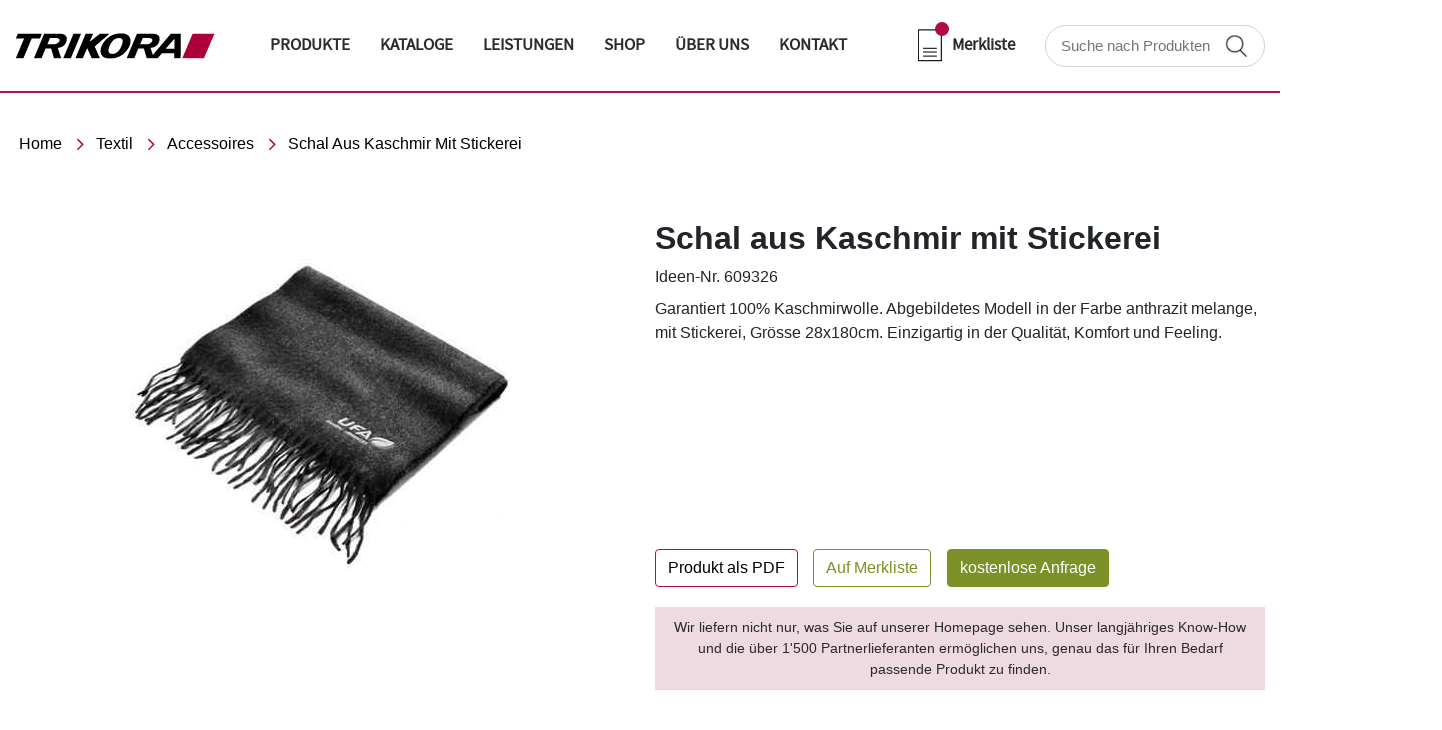

--- FILE ---
content_type: text/html
request_url: https://trikora.com/textil/accessoires/schal-aus-kaschmir-mit-stickerei-609326/
body_size: 72082
content:
<!DOCTYPE html><html lang="en"><head><meta charSet="utf-8"/><meta http-equiv="x-ua-compatible" content="ie=edge"/><meta name="viewport" content="width=device-width, initial-scale=1, shrink-to-fit=no"/><meta name="generator" content="Gatsby 5.11.0"/><meta data-react-helmet="true" name="description" content="Trikora AG Werbeartikel, Streuartikel, Giveaways, Werbegeschenke, Textilien, Baumwolltaschen, Promotion, Kugelschreiber"/><meta data-react-helmet="true" property="og:title" content="Schal aus Kaschmir mit Stickerei"/><meta data-react-helmet="true" property="og:description" content="Trikora AG Werbeartikel, Streuartikel, Giveaways, Werbegeschenke, Textilien, Baumwolltaschen, Promotion, Kugelschreiber"/><meta data-react-helmet="true" property="og:type" content="website"/><meta data-react-helmet="true" property="twitter:card" content="summary"/><meta data-react-helmet="true" property="twitter:creator" content="@yasirhaleem"/><meta data-react-helmet="true" property="twitter:title" content="Schal aus Kaschmir mit Stickerei"/><meta data-react-helmet="true" property="twitter:description" content="Trikora AG Werbeartikel, Streuartikel, Giveaways, Werbegeschenke, Textilien, Baumwolltaschen, Promotion, Kugelschreiber"/><meta data-react-helmet="true" property="og:image" content="https://trikora.com/static/f6dc311ad793fecc0af0ea5eb13e94d4/9a279/76970image_file_1da7f808ea.jpg"/><meta data-react-helmet="true" property="Twitter:og:image" content="https://trikora.com/static/f6dc311ad793fecc0af0ea5eb13e94d4/9a279/76970image_file_1da7f808ea.jpg"/><meta data-react-helmet="true" property="Facebook:og:image" content="https://trikora.com/static/f6dc311ad793fecc0af0ea5eb13e94d4/9a279/76970image_file_1da7f808ea.jpg"/><meta data-rh="true" name="robots" content="index,follow"/><meta data-rh="true" name="googlebot" content="index,follow"/><style data-href="/styles.838ad49c65512c94e715.css" data-identity="gatsby-global-css">@charset "UTF-8";

/*! Generated by Font Squirrel (https://www.fontsquirrel.com) on August 29, 2023 */@font-face{font-family:source_sans_problack;font-style:normal;font-weight:400;src:url(/static/sourcesanspro-black-webfont-f6cdbb22eaa93f2e67c86e1b07690f1b.woff2) format("woff2"),url(/static/sourcesanspro-black-webfont-c8c8febc579c4fc180ef80bb7f54b9b1.woff) format("woff")}@font-face{font-family:source_sans_problack_italic;font-style:normal;font-weight:400;src:url(/static/sourcesanspro-blackitalic-webfont-9efe8be31c6f48f8a209d71bc33d38f6.woff2) format("woff2"),url(/static/sourcesanspro-blackitalic-webfont-1acd16016b2225d17990d79023da5ce7.woff) format("woff")}@font-face{font-family:source_sans_probold;font-style:normal;font-weight:400;src:url(/static/sourcesanspro-bold-webfont-4ffa592c7fe20c40cca307a3da93848a.woff2) format("woff2"),url(/static/sourcesanspro-bold-webfont-0e83b74599bb0555d439d169b2e4a444.woff) format("woff")}@font-face{font-family:source_sans_probold_italic;font-style:normal;font-weight:400;src:url(/static/sourcesanspro-bolditalic-webfont-f41049ca0deac2d9ebd6f84994290096.woff2) format("woff2"),url(/static/sourcesanspro-bolditalic-webfont-bf46b5fa69473efb380ccc1c69a89882.woff) format("woff")}@font-face{font-family:source_sans_proextralight;font-style:normal;font-weight:400;src:url(/static/sourcesanspro-extralight-webfont-dac307627c35b7be1d4872ae87093e0b.woff2) format("woff2"),url(/static/sourcesanspro-extralight-webfont-334311d1c3490acb07c7a97d4173b14e.woff) format("woff")}@font-face{font-family:source_sans_proXLtIt;font-style:normal;font-weight:400;src:url(/static/sourcesanspro-extralightitalic-webfont-e18bb2355a7858f99977d9ce3a8dabb9.woff2) format("woff2"),url(/static/sourcesanspro-extralightitalic-webfont-014b4cab154a944325568f46a90679a8.woff) format("woff")}@font-face{font-family:source_sans_proitalic;font-style:normal;font-weight:400;src:url(/static/sourcesanspro-italic-webfont-1c1ebc41c578f0cef7137c301294ad1b.woff2) format("woff2"),url(/static/sourcesanspro-italic-webfont-2ec98878c3d98c70ef84fe86c7d1e10f.woff) format("woff")}@font-face{font-family:source_sans_prolight;font-style:normal;font-weight:400;src:url(/static/sourcesanspro-light-webfont-b404aca49d7c8465f562d1b0e018ddb0.woff2) format("woff2"),url(/static/sourcesanspro-light-webfont-ec204520da15f82ef1ddf2d80a815b18.woff) format("woff")}@font-face{font-family:source_sans_prolight_italic;font-style:normal;font-weight:400;src:url(/static/sourcesanspro-lightitalic-webfont-017464699491007be8c59c3cf30e3933.woff2) format("woff2"),url(/static/sourcesanspro-lightitalic-webfont-d560d177bbff0d9866ac0e9dc7c41d50.woff) format("woff")}@font-face{font-family:source_sans_proregular;font-style:normal;font-weight:400;src:url(/static/sourcesanspro-regular-webfont-420956751843bddf7b238be19bd5c45d.woff2) format("woff2"),url(/static/sourcesanspro-regular-webfont-85f9884bca27c1051220fcfb33a5e0ef.woff) format("woff")}@font-face{font-family:source_sans_prosemibold;font-style:normal;font-weight:400;src:url(/static/sourcesanspro-semibold-webfont-67da7378311ed1122fb3ddfd341367ab.woff2) format("woff2"),url(/static/sourcesanspro-semibold-webfont-c5f6081bb7a16877705036770b6a6d11.woff) format("woff")}@font-face{font-family:source_sans_proSBdIt;font-style:normal;font-weight:400;src:url(/static/sourcesanspro-semibolditalic-webfont-1f78c0875025fc352564532246528d7e.woff2) format("woff2"),url(/static/sourcesanspro-semibolditalic-webfont-c76843b598a2238f0dc46abf20288feb.woff) format("woff")}

/*!
 * Bootstrap v4.0.0 (https://getbootstrap.com)
 * Copyright 2011-2018 The Bootstrap Authors
 * Copyright 2011-2018 Twitter, Inc.
 * Licensed under MIT (https://github.com/twbs/bootstrap/blob/master/LICENSE)
 */:root{--blue:#007bff;--indigo:#6610f2;--purple:#6f42c1;--pink:#e83e8c;--red:#b00e40;--orange:#fd7e14;--yellow:#ffc107;--green:#c7d957;--teal:#20c997;--cyan:#17a2b8;--white:#fff;--gray:#6c757d;--gray-dark:#343a40;--primary:#7c9127;--secondary:#1b1b1b;--success:#c7d957;--info:#17a2b8;--warning:#ffc107;--danger:#b00e40;--light:#f8f9fa;--dark:#343a40;--breakpoint-xs:0;--breakpoint-sm:576px;--breakpoint-md:768px;--breakpoint-lg:992px;--breakpoint-xl:1200px;--font-family-sans-serif:"Roboto",sans-serif;--font-family-monospace:SFMono-Regular,Menlo,Monaco,Consolas,"Liberation Mono","Courier New",monospace}*,:after,:before{box-sizing:border-box}html{-webkit-text-size-adjust:100%;-ms-text-size-adjust:100%;-ms-overflow-style:scrollbar;-webkit-tap-highlight-color:rgba(0,0,0,0);font-family:sans-serif;line-height:1.15}article,aside,dialog,figcaption,figure,footer,header,hgroup,main,nav,section{display:block}body{background-color:#fff;color:#212529;font-family:Roboto,sans-serif;font-size:1rem;font-weight:400;line-height:1.5;margin:0;text-align:left}[tabindex="-1"]:focus{outline:0!important}hr{box-sizing:content-box;height:0;overflow:visible}h1,h2,h3,h4,h5,h6{margin-bottom:.5rem;margin-top:0}p{margin-bottom:1rem;margin-top:0}abbr[data-original-title],abbr[title]{border-bottom:0;cursor:help;text-decoration:underline;-webkit-text-decoration:underline dotted;text-decoration:underline dotted}address{font-style:normal;line-height:inherit}address,dl,ol,ul{margin-bottom:1rem}dl,ol,ul{margin-top:0}ol ol,ol ul,ul ol,ul ul{margin-bottom:0}dt{font-weight:700}dd{margin-bottom:.5rem;margin-left:0}blockquote{margin:0 0 1rem}dfn{font-style:italic}b,strong{font-weight:bolder}small{font-size:80%}sub,sup{font-size:75%;line-height:0;position:relative;vertical-align:baseline}sub{bottom:-.25em}sup{top:-.5em}a{-webkit-text-decoration-skip:objects;background-color:transparent;color:#7c9127;text-decoration:none}a:hover{color:#485517;text-decoration:underline}a:not([href]):not([tabindex]),a:not([href]):not([tabindex]):focus,a:not([href]):not([tabindex]):hover{color:inherit;text-decoration:none}a:not([href]):not([tabindex]):focus{outline:0}code,kbd,pre,samp{font-family:monospace,monospace;font-size:1em}pre{-ms-overflow-style:scrollbar;margin-bottom:1rem;margin-top:0;overflow:auto}figure{margin:0 0 1rem}img{border-style:none;vertical-align:middle}svg:not(:root){overflow:hidden}table{border-collapse:collapse}caption{caption-side:bottom;color:#6c757d;padding-bottom:.75rem;padding-top:.75rem;text-align:left}th{text-align:inherit}label{display:inline-block;margin-bottom:.5rem}button{border-radius:0}button:focus{outline:1px dotted;outline:5px auto -webkit-focus-ring-color}button,input,optgroup,select,textarea{font-family:inherit;font-size:inherit;line-height:inherit;margin:0}button,input{overflow:visible}button,select{text-transform:none}[type=reset],[type=submit],button,html [type=button]{-webkit-appearance:button}[type=button]::-moz-focus-inner,[type=reset]::-moz-focus-inner,[type=submit]::-moz-focus-inner,button::-moz-focus-inner{border-style:none;padding:0}input[type=checkbox],input[type=radio]{box-sizing:border-box;padding:0}input[type=date],input[type=datetime-local],input[type=month],input[type=time]{-webkit-appearance:listbox}textarea{overflow:auto;resize:vertical}fieldset{border:0;margin:0;min-width:0;padding:0}legend{color:inherit;display:block;font-size:1.5rem;line-height:inherit;margin-bottom:.5rem;max-width:100%;padding:0;white-space:normal;width:100%}progress{vertical-align:baseline}[type=number]::-webkit-inner-spin-button,[type=number]::-webkit-outer-spin-button{height:auto}[type=search]{-webkit-appearance:none;outline-offset:-2px}[type=search]::-webkit-search-cancel-button,[type=search]::-webkit-search-decoration{-webkit-appearance:none}::-webkit-file-upload-button{-webkit-appearance:button;font:inherit}output{display:inline-block}summary{cursor:pointer;display:list-item}template{display:none}[hidden]{display:none!important}.h1,.h2,.h3,.h4,.h5,.h6,h1,h2,h3,h4,h5,h6{color:inherit;font-family:inherit;font-weight:500;line-height:1.2;margin-bottom:.5rem}.h1,h1{font-size:2.5rem}.h2,h2{font-size:2rem}.h3,h3{font-size:1.75rem}.h4,h4{font-size:1.5rem}.h5,h5{font-size:1.25rem}.h6,h6{font-size:1rem}.lead{font-size:1.25rem;font-weight:300}.display-1{font-size:6rem}.display-1,.display-2{font-weight:300;line-height:1.2}.display-2{font-size:5.5rem}.display-3{font-size:4.5rem}.display-3,.display-4{font-weight:300;line-height:1.2}.display-4{font-size:3.5rem}hr{border:0;border-top:1px solid rgba(27,27,27,.1);margin-bottom:1rem;margin-top:1rem}.small,small{font-size:80%;font-weight:400}.mark,mark{background-color:#fcf8e3;padding:.2em}.list-inline,.list-unstyled{list-style:none;padding-left:0}.list-inline-item{display:inline-block}.list-inline-item:not(:last-child){margin-right:.5rem}.initialism{font-size:90%;text-transform:uppercase}.blockquote{font-size:1.25rem;margin-bottom:1rem}.blockquote-footer{color:#6c757d;display:block;font-size:80%}.blockquote-footer:before{content:"— "}.img-fluid,.img-thumbnail{height:auto;max-width:100%}.img-thumbnail{background-color:#fff;border:1px solid #dee2e6;border-radius:.25rem;padding:.25rem}.figure{display:inline-block}.figure-img{line-height:1;margin-bottom:.5rem}.figure-caption{color:#6c757d;font-size:90%}code,kbd,pre,samp{font-family:SFMono-Regular,Menlo,Monaco,Consolas,Liberation Mono,Courier New,monospace}code{color:#e83e8c;font-size:87.5%;word-break:break-word}a>code{color:inherit}kbd{background-color:#212529;border-radius:.2rem;color:#fff;font-size:87.5%;padding:.2rem .4rem}kbd kbd{font-size:100%;font-weight:700;padding:0}pre{color:#212529;display:block;font-size:87.5%}pre code{color:inherit;font-size:inherit;word-break:normal}.pre-scrollable{max-height:340px;overflow-y:scroll}.container{margin-left:auto;margin-right:auto;max-width:1440px;padding-left:15px;padding-right:15px;width:100%}@media(min-width:576px){.container{max-width:540px}}@media(min-width:768px){.container{max-width:720px}}@media(min-width:992px){.container{max-width:960px}}@media(min-width:1200px){.container{max-width:1440px}}.container-fluid{margin-left:auto;margin-right:auto;padding-left:15px;padding-right:15px;width:100%}.row{display:flex;flex-wrap:wrap;margin-left:-15px;margin-right:-15px}.no-gutters{margin-left:0;margin-right:0}.no-gutters>.col,.no-gutters>[class*=col-]{padding-left:0;padding-right:0}.col,.col-1,.col-10,.col-11,.col-12,.col-2,.col-3,.col-4,.col-5,.col-6,.col-7,.col-8,.col-9,.col-auto,.col-lg,.col-lg-1,.col-lg-10,.col-lg-11,.col-lg-12,.col-lg-2,.col-lg-3,.col-lg-4,.col-lg-5,.col-lg-6,.col-lg-7,.col-lg-8,.col-lg-9,.col-lg-auto,.col-md,.col-md-1,.col-md-10,.col-md-11,.col-md-12,.col-md-2,.col-md-3,.col-md-4,.col-md-5,.col-md-6,.col-md-7,.col-md-8,.col-md-9,.col-md-auto,.col-sm,.col-sm-1,.col-sm-10,.col-sm-11,.col-sm-12,.col-sm-2,.col-sm-3,.col-sm-4,.col-sm-5,.col-sm-6,.col-sm-7,.col-sm-8,.col-sm-9,.col-sm-auto,.col-xl,.col-xl-1,.col-xl-10,.col-xl-11,.col-xl-12,.col-xl-2,.col-xl-3,.col-xl-4,.col-xl-5,.col-xl-6,.col-xl-7,.col-xl-8,.col-xl-9,.col-xl-auto{min-height:1px;padding-left:15px;padding-right:15px;position:relative;width:100%}.col{flex-basis:0;flex-grow:1;max-width:100%}.col-auto{flex:0 0 auto;max-width:none;width:auto}.col-1{flex:0 0 8.3333333333%;max-width:8.3333333333%}.col-2{flex:0 0 16.6666666667%;max-width:16.6666666667%}.col-3{flex:0 0 25%;max-width:25%}.col-4{flex:0 0 33.3333333333%;max-width:33.3333333333%}.col-5{flex:0 0 41.6666666667%;max-width:41.6666666667%}.col-6{flex:0 0 50%;max-width:50%}.col-7{flex:0 0 58.3333333333%;max-width:58.3333333333%}.col-8{flex:0 0 66.6666666667%;max-width:66.6666666667%}.col-9{flex:0 0 75%;max-width:75%}.col-10{flex:0 0 83.3333333333%;max-width:83.3333333333%}.col-11{flex:0 0 91.6666666667%;max-width:91.6666666667%}.col-12{flex:0 0 100%;max-width:100%}.order-first{order:-1}.order-last{order:13}.order-0{order:0}.order-1{order:1}.order-2{order:2}.order-3{order:3}.order-4{order:4}.order-5{order:5}.order-6{order:6}.order-7{order:7}.order-8{order:8}.order-9{order:9}.order-10{order:10}.order-11{order:11}.order-12{order:12}.offset-1{margin-left:8.3333333333%}.offset-2{margin-left:16.6666666667%}.offset-3{margin-left:25%}.offset-4{margin-left:33.3333333333%}.offset-5{margin-left:41.6666666667%}.offset-6{margin-left:50%}.offset-7{margin-left:58.3333333333%}.offset-8{margin-left:66.6666666667%}.offset-9{margin-left:75%}.offset-10{margin-left:83.3333333333%}.offset-11{margin-left:91.6666666667%}@media(min-width:576px){.col-sm{flex-basis:0;flex-grow:1;max-width:100%}.col-sm-auto{flex:0 0 auto;max-width:none;width:auto}.col-sm-1{flex:0 0 8.3333333333%;max-width:8.3333333333%}.col-sm-2{flex:0 0 16.6666666667%;max-width:16.6666666667%}.col-sm-3{flex:0 0 25%;max-width:25%}.col-sm-4{flex:0 0 33.3333333333%;max-width:33.3333333333%}.col-sm-5{flex:0 0 41.6666666667%;max-width:41.6666666667%}.col-sm-6{flex:0 0 50%;max-width:50%}.col-sm-7{flex:0 0 58.3333333333%;max-width:58.3333333333%}.col-sm-8{flex:0 0 66.6666666667%;max-width:66.6666666667%}.col-sm-9{flex:0 0 75%;max-width:75%}.col-sm-10{flex:0 0 83.3333333333%;max-width:83.3333333333%}.col-sm-11{flex:0 0 91.6666666667%;max-width:91.6666666667%}.col-sm-12{flex:0 0 100%;max-width:100%}.order-sm-first{order:-1}.order-sm-last{order:13}.order-sm-0{order:0}.order-sm-1{order:1}.order-sm-2{order:2}.order-sm-3{order:3}.order-sm-4{order:4}.order-sm-5{order:5}.order-sm-6{order:6}.order-sm-7{order:7}.order-sm-8{order:8}.order-sm-9{order:9}.order-sm-10{order:10}.order-sm-11{order:11}.order-sm-12{order:12}.offset-sm-0{margin-left:0}.offset-sm-1{margin-left:8.3333333333%}.offset-sm-2{margin-left:16.6666666667%}.offset-sm-3{margin-left:25%}.offset-sm-4{margin-left:33.3333333333%}.offset-sm-5{margin-left:41.6666666667%}.offset-sm-6{margin-left:50%}.offset-sm-7{margin-left:58.3333333333%}.offset-sm-8{margin-left:66.6666666667%}.offset-sm-9{margin-left:75%}.offset-sm-10{margin-left:83.3333333333%}.offset-sm-11{margin-left:91.6666666667%}}@media(min-width:768px){.col-md{flex-basis:0;flex-grow:1;max-width:100%}.col-md-auto{flex:0 0 auto;max-width:none;width:auto}.col-md-1{flex:0 0 8.3333333333%;max-width:8.3333333333%}.col-md-2{flex:0 0 16.6666666667%;max-width:16.6666666667%}.col-md-3{flex:0 0 25%;max-width:25%}.col-md-4{flex:0 0 33.3333333333%;max-width:33.3333333333%}.col-md-5{flex:0 0 41.6666666667%;max-width:41.6666666667%}.col-md-6{flex:0 0 50%;max-width:50%}.col-md-7{flex:0 0 58.3333333333%;max-width:58.3333333333%}.col-md-8{flex:0 0 66.6666666667%;max-width:66.6666666667%}.col-md-9{flex:0 0 75%;max-width:75%}.col-md-10{flex:0 0 83.3333333333%;max-width:83.3333333333%}.col-md-11{flex:0 0 91.6666666667%;max-width:91.6666666667%}.col-md-12{flex:0 0 100%;max-width:100%}.order-md-first{order:-1}.order-md-last{order:13}.order-md-0{order:0}.order-md-1{order:1}.order-md-2{order:2}.order-md-3{order:3}.order-md-4{order:4}.order-md-5{order:5}.order-md-6{order:6}.order-md-7{order:7}.order-md-8{order:8}.order-md-9{order:9}.order-md-10{order:10}.order-md-11{order:11}.order-md-12{order:12}.offset-md-0{margin-left:0}.offset-md-1{margin-left:8.3333333333%}.offset-md-2{margin-left:16.6666666667%}.offset-md-3{margin-left:25%}.offset-md-4{margin-left:33.3333333333%}.offset-md-5{margin-left:41.6666666667%}.offset-md-6{margin-left:50%}.offset-md-7{margin-left:58.3333333333%}.offset-md-8{margin-left:66.6666666667%}.offset-md-9{margin-left:75%}.offset-md-10{margin-left:83.3333333333%}.offset-md-11{margin-left:91.6666666667%}}@media(min-width:992px){.col-lg{flex-basis:0;flex-grow:1;max-width:100%}.col-lg-auto{flex:0 0 auto;max-width:none;width:auto}.col-lg-1{flex:0 0 8.3333333333%;max-width:8.3333333333%}.col-lg-2{flex:0 0 16.6666666667%;max-width:16.6666666667%}.col-lg-3{flex:0 0 25%;max-width:25%}.col-lg-4{flex:0 0 33.3333333333%;max-width:33.3333333333%}.col-lg-5{flex:0 0 41.6666666667%;max-width:41.6666666667%}.col-lg-6{flex:0 0 50%;max-width:50%}.col-lg-7{flex:0 0 58.3333333333%;max-width:58.3333333333%}.col-lg-8{flex:0 0 66.6666666667%;max-width:66.6666666667%}.col-lg-9{flex:0 0 75%;max-width:75%}.col-lg-10{flex:0 0 83.3333333333%;max-width:83.3333333333%}.col-lg-11{flex:0 0 91.6666666667%;max-width:91.6666666667%}.col-lg-12{flex:0 0 100%;max-width:100%}.order-lg-first{order:-1}.order-lg-last{order:13}.order-lg-0{order:0}.order-lg-1{order:1}.order-lg-2{order:2}.order-lg-3{order:3}.order-lg-4{order:4}.order-lg-5{order:5}.order-lg-6{order:6}.order-lg-7{order:7}.order-lg-8{order:8}.order-lg-9{order:9}.order-lg-10{order:10}.order-lg-11{order:11}.order-lg-12{order:12}.offset-lg-0{margin-left:0}.offset-lg-1{margin-left:8.3333333333%}.offset-lg-2{margin-left:16.6666666667%}.offset-lg-3{margin-left:25%}.offset-lg-4{margin-left:33.3333333333%}.offset-lg-5{margin-left:41.6666666667%}.offset-lg-6{margin-left:50%}.offset-lg-7{margin-left:58.3333333333%}.offset-lg-8{margin-left:66.6666666667%}.offset-lg-9{margin-left:75%}.offset-lg-10{margin-left:83.3333333333%}.offset-lg-11{margin-left:91.6666666667%}}@media(min-width:1200px){.col-xl{flex-basis:0;flex-grow:1;max-width:100%}.col-xl-auto{flex:0 0 auto;max-width:none;width:auto}.col-xl-1{flex:0 0 8.3333333333%;max-width:8.3333333333%}.col-xl-2{flex:0 0 16.6666666667%;max-width:16.6666666667%}.col-xl-3{flex:0 0 25%;max-width:25%}.col-xl-4{flex:0 0 33.3333333333%;max-width:33.3333333333%}.col-xl-5{flex:0 0 41.6666666667%;max-width:41.6666666667%}.col-xl-6{flex:0 0 50%;max-width:50%}.col-xl-7{flex:0 0 58.3333333333%;max-width:58.3333333333%}.col-xl-8{flex:0 0 66.6666666667%;max-width:66.6666666667%}.col-xl-9{flex:0 0 75%;max-width:75%}.col-xl-10{flex:0 0 83.3333333333%;max-width:83.3333333333%}.col-xl-11{flex:0 0 91.6666666667%;max-width:91.6666666667%}.col-xl-12{flex:0 0 100%;max-width:100%}.order-xl-first{order:-1}.order-xl-last{order:13}.order-xl-0{order:0}.order-xl-1{order:1}.order-xl-2{order:2}.order-xl-3{order:3}.order-xl-4{order:4}.order-xl-5{order:5}.order-xl-6{order:6}.order-xl-7{order:7}.order-xl-8{order:8}.order-xl-9{order:9}.order-xl-10{order:10}.order-xl-11{order:11}.order-xl-12{order:12}.offset-xl-0{margin-left:0}.offset-xl-1{margin-left:8.3333333333%}.offset-xl-2{margin-left:16.6666666667%}.offset-xl-3{margin-left:25%}.offset-xl-4{margin-left:33.3333333333%}.offset-xl-5{margin-left:41.6666666667%}.offset-xl-6{margin-left:50%}.offset-xl-7{margin-left:58.3333333333%}.offset-xl-8{margin-left:66.6666666667%}.offset-xl-9{margin-left:75%}.offset-xl-10{margin-left:83.3333333333%}.offset-xl-11{margin-left:91.6666666667%}}.table{background-color:transparent;margin-bottom:1rem;max-width:100%;width:100%}.table td,.table th{border-top:1px solid #dee2e6;padding:.75rem;vertical-align:top}.table thead th{border-bottom:2px solid #dee2e6;vertical-align:bottom}.table tbody+tbody{border-top:2px solid #dee2e6}.table .table{background-color:#fff}.table-sm td,.table-sm th{padding:.3rem}.table-bordered,.table-bordered td,.table-bordered th{border:1px solid #dee2e6}.table-bordered thead td,.table-bordered thead th{border-bottom-width:2px}.table-striped tbody tr:nth-of-type(odd){background-color:rgba(27,27,27,.05)}.table-hover tbody tr:hover{background-color:rgba(27,27,27,.075)}.table-primary,.table-primary>td,.table-primary>th{background-color:#dae0c3}.table-hover .table-primary:hover,.table-hover .table-primary:hover>td,.table-hover .table-primary:hover>th{background-color:#d0d7b2}.table-secondary,.table-secondary>td,.table-secondary>th{background-color:#bfbfbf}.table-hover .table-secondary:hover,.table-hover .table-secondary:hover>td,.table-hover .table-secondary:hover>th{background-color:#b2b2b2}.table-success,.table-success>td,.table-success>th{background-color:#eff4d0}.table-hover .table-success:hover,.table-hover .table-success:hover>td,.table-hover .table-success:hover>th{background-color:#e8efbb}.table-info,.table-info>td,.table-info>th{background-color:#bee5eb}.table-hover .table-info:hover,.table-hover .table-info:hover>td,.table-hover .table-info:hover>th{background-color:#abdde5}.table-warning,.table-warning>td,.table-warning>th{background-color:#ffeeba}.table-hover .table-warning:hover,.table-hover .table-warning:hover>td,.table-hover .table-warning:hover>th{background-color:#ffe8a1}.table-danger,.table-danger>td,.table-danger>th{background-color:#e9bcca}.table-hover .table-danger:hover,.table-hover .table-danger:hover>td,.table-hover .table-danger:hover>th{background-color:#e3a9bb}.table-light,.table-light>td,.table-light>th{background-color:#fdfdfe}.table-hover .table-light:hover,.table-hover .table-light:hover>td,.table-hover .table-light:hover>th{background-color:#ececf6}.table-dark,.table-dark>td,.table-dark>th{background-color:#c6c8ca}.table-hover .table-dark:hover,.table-hover .table-dark:hover>td,.table-hover .table-dark:hover>th{background-color:#b9bbbe}.table-active,.table-active>td,.table-active>th{background-color:rgba(27,27,27,.075)}.table-hover .table-active:hover,.table-hover .table-active:hover>td,.table-hover .table-active:hover>th{background-color:hsla(0,0%,5%,.075)}.table .thead-dark th{background-color:#212529;border-color:#32383e;color:#fff}.table .thead-light th{background-color:#e9ecef;border-color:#dee2e6;color:#495057}.table-dark{background-color:#212529;color:#fff}.table-dark td,.table-dark th,.table-dark thead th{border-color:#32383e}.table-dark.table-bordered{border:0}.table-dark.table-striped tbody tr:nth-of-type(odd){background-color:hsla(0,0%,100%,.05)}.table-dark.table-hover tbody tr:hover{background-color:hsla(0,0%,100%,.075)}@media(max-width:575.98px){.table-responsive-sm{-webkit-overflow-scrolling:touch;-ms-overflow-style:-ms-autohiding-scrollbar;display:block;overflow-x:auto;width:100%}.table-responsive-sm>.table-bordered{border:0}}@media(max-width:767.98px){.table-responsive-md{-webkit-overflow-scrolling:touch;-ms-overflow-style:-ms-autohiding-scrollbar;display:block;overflow-x:auto;width:100%}.table-responsive-md>.table-bordered{border:0}}@media(max-width:991.98px){.table-responsive-lg{-webkit-overflow-scrolling:touch;-ms-overflow-style:-ms-autohiding-scrollbar;display:block;overflow-x:auto;width:100%}.table-responsive-lg>.table-bordered{border:0}}@media(max-width:1199.98px){.table-responsive-xl{-webkit-overflow-scrolling:touch;-ms-overflow-style:-ms-autohiding-scrollbar;display:block;overflow-x:auto;width:100%}.table-responsive-xl>.table-bordered{border:0}}.table-responsive{-webkit-overflow-scrolling:touch;-ms-overflow-style:-ms-autohiding-scrollbar;display:block;overflow-x:auto;width:100%}.table-responsive>.table-bordered{border:0}.form-control{background-clip:padding-box;background-color:#fff;border:1px solid #ced4da;border-radius:.25rem;color:#495057;display:block;font-size:1rem;line-height:1.5;padding:.375rem .75rem;transition:border-color .15s ease-in-out,box-shadow .15s ease-in-out;width:100%}.form-control::-ms-expand{background-color:transparent;border:0}.form-control:focus{background-color:#fff;border-color:#bed563;box-shadow:0 0 0 .2rem rgba(124,145,39,.25);color:#495057;outline:0}.form-control::placeholder{color:#6c757d;opacity:1}.form-control:disabled,.form-control[readonly]{background-color:#e9ecef;opacity:1}select.form-control:not([size]):not([multiple]){height:calc(2.25rem + 2px)}select.form-control:focus::-ms-value{background-color:#fff;color:#495057}.form-control-file,.form-control-range{display:block;width:100%}.col-form-label{font-size:inherit;line-height:1.5;margin-bottom:0;padding-bottom:calc(.375rem + 1px);padding-top:calc(.375rem + 1px)}.col-form-label-lg{font-size:1.25rem;line-height:1.5;padding-bottom:calc(.5rem + 1px);padding-top:calc(.5rem + 1px)}.col-form-label-sm{font-size:.875rem;line-height:1.5;padding-bottom:calc(.25rem + 1px);padding-top:calc(.25rem + 1px)}.form-control-plaintext{background-color:transparent;border:solid transparent;border-width:1px 0;display:block;line-height:1.5;margin-bottom:0;padding-bottom:.375rem;padding-top:.375rem;width:100%}.form-control-plaintext.form-control-lg,.form-control-plaintext.form-control-sm,.input-group-lg>.form-control-plaintext.form-control,.input-group-lg>.input-group-append>.form-control-plaintext.btn,.input-group-lg>.input-group-append>.form-control-plaintext.input-group-text,.input-group-lg>.input-group-prepend>.form-control-plaintext.btn,.input-group-lg>.input-group-prepend>.form-control-plaintext.input-group-text,.input-group-sm>.form-control-plaintext.form-control,.input-group-sm>.input-group-append>.form-control-plaintext.btn,.input-group-sm>.input-group-append>.form-control-plaintext.input-group-text,.input-group-sm>.input-group-prepend>.form-control-plaintext.btn,.input-group-sm>.input-group-prepend>.form-control-plaintext.input-group-text{padding-left:0;padding-right:0}.form-control-sm,.input-group-sm>.form-control,.input-group-sm>.input-group-append>.btn,.input-group-sm>.input-group-append>.input-group-text,.input-group-sm>.input-group-prepend>.btn,.input-group-sm>.input-group-prepend>.input-group-text{border-radius:.2rem;font-size:.875rem;line-height:1.5;padding:.25rem .5rem}.input-group-sm>.input-group-append>select.btn:not([size]):not([multiple]),.input-group-sm>.input-group-append>select.input-group-text:not([size]):not([multiple]),.input-group-sm>.input-group-prepend>select.btn:not([size]):not([multiple]),.input-group-sm>.input-group-prepend>select.input-group-text:not([size]):not([multiple]),.input-group-sm>select.form-control:not([size]):not([multiple]),select.form-control-sm:not([size]):not([multiple]){height:calc(1.8125rem + 2px)}.form-control-lg,.input-group-lg>.form-control,.input-group-lg>.input-group-append>.btn,.input-group-lg>.input-group-append>.input-group-text,.input-group-lg>.input-group-prepend>.btn,.input-group-lg>.input-group-prepend>.input-group-text{border-radius:.3rem;font-size:1.25rem;line-height:1.5;padding:.5rem 1rem}.input-group-lg>.input-group-append>select.btn:not([size]):not([multiple]),.input-group-lg>.input-group-append>select.input-group-text:not([size]):not([multiple]),.input-group-lg>.input-group-prepend>select.btn:not([size]):not([multiple]),.input-group-lg>.input-group-prepend>select.input-group-text:not([size]):not([multiple]),.input-group-lg>select.form-control:not([size]):not([multiple]),select.form-control-lg:not([size]):not([multiple]){height:calc(2.875rem + 2px)}.form-group{margin-bottom:1rem}.form-group label{font-family:source_sans_prosemibold;font-size:17px}.form-text{display:block;margin-top:.25rem}.form-row{display:flex;flex-wrap:wrap;margin-left:-5px;margin-right:-5px}.form-row>.col,.form-row>[class*=col-]{padding-left:5px;padding-right:5px}.form-check{display:block;padding-left:1.25rem;position:relative}.form-check-input{margin-left:-1.25rem;margin-top:.3rem;position:absolute}.form-check-input:disabled~.form-check-label{color:#6c757d}.form-check-label{margin-bottom:0}.form-check-inline{align-items:center;display:inline-flex;margin-right:.75rem;padding-left:0}.form-check-inline .form-check-input{margin-left:0;margin-right:.3125rem;margin-top:0;position:static}.valid-feedback{color:#c7d957;display:none;font-size:80%;margin-top:.25rem;width:100%}.valid-tooltip{background-color:rgba(199,217,87,.8);border-radius:.2rem;color:#fff;display:none;font-size:.875rem;line-height:1;margin-top:.1rem;max-width:100%;padding:.5rem;position:absolute;top:100%;z-index:5}.custom-select.is-valid,.form-control.is-valid,.was-validated .custom-select:valid,.was-validated .form-control:valid{border-color:#c7d957}.custom-select.is-valid:focus,.form-control.is-valid:focus,.was-validated .custom-select:valid:focus,.was-validated .form-control:valid:focus{border-color:#c7d957;box-shadow:0 0 0 .2rem rgba(199,217,87,.25)}.custom-select.is-valid~.valid-feedback,.custom-select.is-valid~.valid-tooltip,.form-control.is-valid~.valid-feedback,.form-control.is-valid~.valid-tooltip,.was-validated .custom-select:valid~.valid-feedback,.was-validated .custom-select:valid~.valid-tooltip,.was-validated .form-control:valid~.valid-feedback,.was-validated .form-control:valid~.valid-tooltip{display:block}.form-check-input.is-valid~.form-check-label,.was-validated .form-check-input:valid~.form-check-label{color:#c7d957}.form-check-input.is-valid~.valid-feedback,.form-check-input.is-valid~.valid-tooltip,.was-validated .form-check-input:valid~.valid-feedback,.was-validated .form-check-input:valid~.valid-tooltip{display:block}.custom-control-input.is-valid~.custom-control-label,.was-validated .custom-control-input:valid~.custom-control-label{color:#c7d957}.custom-control-input.is-valid~.custom-control-label:before,.was-validated .custom-control-input:valid~.custom-control-label:before{background-color:#eaf1bf}.custom-control-input.is-valid~.valid-feedback,.custom-control-input.is-valid~.valid-tooltip,.was-validated .custom-control-input:valid~.valid-feedback,.was-validated .custom-control-input:valid~.valid-tooltip{display:block}.custom-control-input.is-valid:checked~.custom-control-label:before,.was-validated .custom-control-input:valid:checked~.custom-control-label:before{background-color:#d5e281}.custom-control-input.is-valid:focus~.custom-control-label:before,.was-validated .custom-control-input:valid:focus~.custom-control-label:before{box-shadow:0 0 0 1px #fff,0 0 0 .2rem rgba(199,217,87,.25)}.custom-file-input.is-valid~.custom-file-label,.was-validated .custom-file-input:valid~.custom-file-label{border-color:#c7d957}.custom-file-input.is-valid~.custom-file-label:before,.was-validated .custom-file-input:valid~.custom-file-label:before{border-color:inherit}.custom-file-input.is-valid~.valid-feedback,.custom-file-input.is-valid~.valid-tooltip,.was-validated .custom-file-input:valid~.valid-feedback,.was-validated .custom-file-input:valid~.valid-tooltip{display:block}.custom-file-input.is-valid:focus~.custom-file-label,.was-validated .custom-file-input:valid:focus~.custom-file-label{box-shadow:0 0 0 .2rem rgba(199,217,87,.25)}.invalid-feedback{color:#b00e40;display:none;font-size:80%;margin-top:.25rem;width:100%}.invalid-tooltip{background-color:rgba(176,14,64,.8);border-radius:.2rem;color:#fff;display:none;font-size:.875rem;line-height:1;margin-top:.1rem;max-width:100%;padding:.5rem;position:absolute;top:100%;z-index:5}.custom-select.is-invalid,.form-control.is-invalid,.was-validated .custom-select:invalid,.was-validated .form-control:invalid{border-color:#b00e40}.custom-select.is-invalid:focus,.form-control.is-invalid:focus,.was-validated .custom-select:invalid:focus,.was-validated .form-control:invalid:focus{border-color:#b00e40;box-shadow:0 0 0 .2rem rgba(176,14,64,.25)}.custom-select.is-invalid~.invalid-feedback,.custom-select.is-invalid~.invalid-tooltip,.form-control.is-invalid~.invalid-feedback,.form-control.is-invalid~.invalid-tooltip,.was-validated .custom-select:invalid~.invalid-feedback,.was-validated .custom-select:invalid~.invalid-tooltip,.was-validated .form-control:invalid~.invalid-feedback,.was-validated .form-control:invalid~.invalid-tooltip{display:block}.form-check-input.is-invalid~.form-check-label,.was-validated .form-check-input:invalid~.form-check-label{color:#b00e40}.form-check-input.is-invalid~.invalid-feedback,.form-check-input.is-invalid~.invalid-tooltip,.was-validated .form-check-input:invalid~.invalid-feedback,.was-validated .form-check-input:invalid~.invalid-tooltip{display:block}.custom-control-input.is-invalid~.custom-control-label,.was-validated .custom-control-input:invalid~.custom-control-label{color:#b00e40}.custom-control-input.is-invalid~.custom-control-label:before,.was-validated .custom-control-input:invalid~.custom-control-label:before{background-color:#f14d7f}.custom-control-input.is-invalid~.invalid-feedback,.custom-control-input.is-invalid~.invalid-tooltip,.was-validated .custom-control-input:invalid~.invalid-feedback,.was-validated .custom-control-input:invalid~.invalid-tooltip{display:block}.custom-control-input.is-invalid:checked~.custom-control-label:before,.was-validated .custom-control-input:invalid:checked~.custom-control-label:before{background-color:#df1251}.custom-control-input.is-invalid:focus~.custom-control-label:before,.was-validated .custom-control-input:invalid:focus~.custom-control-label:before{box-shadow:0 0 0 1px #fff,0 0 0 .2rem rgba(176,14,64,.25)}.custom-file-input.is-invalid~.custom-file-label,.was-validated .custom-file-input:invalid~.custom-file-label{border-color:#b00e40}.custom-file-input.is-invalid~.custom-file-label:before,.was-validated .custom-file-input:invalid~.custom-file-label:before{border-color:inherit}.custom-file-input.is-invalid~.invalid-feedback,.custom-file-input.is-invalid~.invalid-tooltip,.was-validated .custom-file-input:invalid~.invalid-feedback,.was-validated .custom-file-input:invalid~.invalid-tooltip{display:block}.custom-file-input.is-invalid:focus~.custom-file-label,.was-validated .custom-file-input:invalid:focus~.custom-file-label{box-shadow:0 0 0 .2rem rgba(176,14,64,.25)}.form-inline{align-items:center;display:flex;flex-flow:row wrap}.form-inline .form-check{width:100%}@media(min-width:576px){.form-inline label{justify-content:center}.form-inline .form-group,.form-inline label{align-items:center;display:flex;margin-bottom:0}.form-inline .form-group{flex:0 0 auto;flex-flow:row wrap}.form-inline .form-control{display:inline-block;vertical-align:middle;width:auto}.form-inline .form-control-plaintext{display:inline-block}.form-inline .input-group{width:auto}.form-inline .form-check{align-items:center;display:flex;justify-content:center;padding-left:0;width:auto}.form-inline .form-check-input{margin-left:0;margin-right:.25rem;margin-top:0;position:relative}.form-inline .custom-control{align-items:center;justify-content:center}.form-inline .custom-control-label{margin-bottom:0}}.btn{border:1px solid transparent;border-radius:.25rem;display:inline-block;font-size:1rem;font-weight:400;line-height:1.5;padding:.375rem .75rem;text-align:center;transition:color .15s ease-in-out,background-color .15s ease-in-out,border-color .15s ease-in-out,box-shadow .15s ease-in-out;-webkit-user-select:none;user-select:none;vertical-align:middle;white-space:nowrap}.btn:focus,.btn:hover{text-decoration:none}.btn.focus,.btn:focus{box-shadow:0 0 0 .2rem rgba(124,145,39,.25);outline:0}.btn.disabled,.btn:disabled{opacity:.65}.btn:not(:disabled):not(.disabled){cursor:pointer}.btn:not(:disabled):not(.disabled).active,.btn:not(:disabled):not(.disabled):active{background-image:none}a.btn.disabled,fieldset:disabled a.btn{pointer-events:none}.btn-primary{background-color:#7c9127;border-color:#7c9127;color:#fff}.btn-primary:hover{background-color:#62731f;border-color:#5a691c;color:#fff}.btn-primary.focus,.btn-primary:focus{box-shadow:0 0 0 .2rem rgba(124,145,39,.5)}.btn-primary.disabled,.btn-primary:disabled{background-color:#7c9127;border-color:#7c9127;color:#fff}.btn-primary:not(:disabled):not(.disabled).active,.btn-primary:not(:disabled):not(.disabled):active,.show>.btn-primary.dropdown-toggle{background-color:#5a691c;border-color:#515f19;color:#fff}.btn-primary:not(:disabled):not(.disabled).active:focus,.btn-primary:not(:disabled):not(.disabled):active:focus,.show>.btn-primary.dropdown-toggle:focus{box-shadow:0 0 0 .2rem rgba(124,145,39,.5)}.btn-secondary{background-color:#1b1b1b;border-color:#1b1b1b;color:#fff}.btn-secondary:hover{background-color:#080808;border-color:#020202;color:#fff}.btn-secondary.focus,.btn-secondary:focus{box-shadow:0 0 0 .2rem rgba(27,27,27,.5)}.btn-secondary.disabled,.btn-secondary:disabled{background-color:#1b1b1b;border-color:#1b1b1b;color:#fff}.btn-secondary:not(:disabled):not(.disabled).active,.btn-secondary:not(:disabled):not(.disabled):active,.show>.btn-secondary.dropdown-toggle{background-color:#020202;border-color:#000;color:#fff}.btn-secondary:not(:disabled):not(.disabled).active:focus,.btn-secondary:not(:disabled):not(.disabled):active:focus,.show>.btn-secondary.dropdown-toggle:focus{box-shadow:0 0 0 .2rem rgba(27,27,27,.5)}.btn-success{background-color:#c7d957;border-color:#c7d957;color:#212529}.btn-success:hover{background-color:#bdd238;border-color:#b8ce2f;color:#212529}.btn-success.focus,.btn-success:focus{box-shadow:0 0 0 .2rem rgba(199,217,87,.5)}.btn-success.disabled,.btn-success:disabled{background-color:#c7d957;border-color:#c7d957;color:#212529}.btn-success:not(:disabled):not(.disabled).active,.btn-success:not(:disabled):not(.disabled):active,.show>.btn-success.dropdown-toggle{background-color:#b8ce2f;border-color:#afc42c;color:#212529}.btn-success:not(:disabled):not(.disabled).active:focus,.btn-success:not(:disabled):not(.disabled):active:focus,.show>.btn-success.dropdown-toggle:focus{box-shadow:0 0 0 .2rem rgba(199,217,87,.5)}.btn-info{background-color:#17a2b8;border-color:#17a2b8;color:#fff}.btn-info:hover{background-color:#138496;border-color:#117a8b;color:#fff}.btn-info.focus,.btn-info:focus{box-shadow:0 0 0 .2rem rgba(23,162,184,.5)}.btn-info.disabled,.btn-info:disabled{background-color:#17a2b8;border-color:#17a2b8;color:#fff}.btn-info:not(:disabled):not(.disabled).active,.btn-info:not(:disabled):not(.disabled):active,.show>.btn-info.dropdown-toggle{background-color:#117a8b;border-color:#10707f;color:#fff}.btn-info:not(:disabled):not(.disabled).active:focus,.btn-info:not(:disabled):not(.disabled):active:focus,.show>.btn-info.dropdown-toggle:focus{box-shadow:0 0 0 .2rem rgba(23,162,184,.5)}.btn-warning{background-color:#ffc107;border-color:#ffc107;color:#212529}.btn-warning:hover{background-color:#e0a800;border-color:#d39e00;color:#212529}.btn-warning.focus,.btn-warning:focus{box-shadow:0 0 0 .2rem rgba(255,193,7,.5)}.btn-warning.disabled,.btn-warning:disabled{background-color:#ffc107;border-color:#ffc107;color:#212529}.btn-warning:not(:disabled):not(.disabled).active,.btn-warning:not(:disabled):not(.disabled):active,.show>.btn-warning.dropdown-toggle{background-color:#d39e00;border-color:#c69500;color:#212529}.btn-warning:not(:disabled):not(.disabled).active:focus,.btn-warning:not(:disabled):not(.disabled):active:focus,.show>.btn-warning.dropdown-toggle:focus{box-shadow:0 0 0 .2rem rgba(255,193,7,.5)}.btn-danger{background-color:#b00e40;border-color:#b00e40;color:#fff}.btn-danger:hover{background-color:#8d0b33;border-color:#810a2f;color:#fff}.btn-danger.focus,.btn-danger:focus{box-shadow:0 0 0 .2rem rgba(176,14,64,.5)}.btn-danger.disabled,.btn-danger:disabled{background-color:#b00e40;border-color:#b00e40;color:#fff}.btn-danger:not(:disabled):not(.disabled).active,.btn-danger:not(:disabled):not(.disabled):active,.show>.btn-danger.dropdown-toggle{background-color:#810a2f;border-color:#75092b;color:#fff}.btn-danger:not(:disabled):not(.disabled).active:focus,.btn-danger:not(:disabled):not(.disabled):active:focus,.show>.btn-danger.dropdown-toggle:focus{box-shadow:0 0 0 .2rem rgba(176,14,64,.5)}.btn-light{background-color:#f8f9fa;border-color:#f8f9fa;color:#212529}.btn-light:hover{background-color:#e2e6ea;border-color:#dae0e5;color:#212529}.btn-light.focus,.btn-light:focus{box-shadow:0 0 0 .2rem rgba(248,249,250,.5)}.btn-light.disabled,.btn-light:disabled{background-color:#f8f9fa;border-color:#f8f9fa;color:#212529}.btn-light:not(:disabled):not(.disabled).active,.btn-light:not(:disabled):not(.disabled):active,.show>.btn-light.dropdown-toggle{background-color:#dae0e5;border-color:#d3d9df;color:#212529}.btn-light:not(:disabled):not(.disabled).active:focus,.btn-light:not(:disabled):not(.disabled):active:focus,.show>.btn-light.dropdown-toggle:focus{box-shadow:0 0 0 .2rem rgba(248,249,250,.5)}.btn-dark{background-color:#343a40;border-color:#343a40;color:#fff}.btn-dark:hover{background-color:#23272b;border-color:#1d2124;color:#fff}.btn-dark.focus,.btn-dark:focus{box-shadow:0 0 0 .2rem rgba(52,58,64,.5)}.btn-dark.disabled,.btn-dark:disabled{background-color:#343a40;border-color:#343a40;color:#fff}.btn-dark:not(:disabled):not(.disabled).active,.btn-dark:not(:disabled):not(.disabled):active,.show>.btn-dark.dropdown-toggle{background-color:#1d2124;border-color:#171a1d;color:#fff}.btn-dark:not(:disabled):not(.disabled).active:focus,.btn-dark:not(:disabled):not(.disabled):active:focus,.show>.btn-dark.dropdown-toggle:focus{box-shadow:0 0 0 .2rem rgba(52,58,64,.5)}.btn-outline-primary{background-color:transparent;background-image:none;border-color:#7c9127;color:#7c9127}.btn-outline-primary:hover{background-color:#7c9127;border-color:#7c9127;color:#fff}.btn-outline-primary.focus,.btn-outline-primary:focus{box-shadow:0 0 0 .2rem rgba(124,145,39,.5)}.btn-outline-primary.disabled,.btn-outline-primary:disabled{background-color:transparent;color:#7c9127}.btn-outline-primary:not(:disabled):not(.disabled).active,.btn-outline-primary:not(:disabled):not(.disabled):active,.show>.btn-outline-primary.dropdown-toggle{background-color:#7c9127;border-color:#7c9127;color:#fff}.btn-outline-primary:not(:disabled):not(.disabled).active:focus,.btn-outline-primary:not(:disabled):not(.disabled):active:focus,.show>.btn-outline-primary.dropdown-toggle:focus{box-shadow:0 0 0 .2rem rgba(124,145,39,.5)}.btn-outline-secondary{background-color:transparent;background-image:none;border-color:#1b1b1b;color:#1b1b1b}.btn-outline-secondary:hover{background-color:#1b1b1b;border-color:#1b1b1b;color:#fff}.btn-outline-secondary.focus,.btn-outline-secondary:focus{box-shadow:0 0 0 .2rem rgba(27,27,27,.5)}.btn-outline-secondary.disabled,.btn-outline-secondary:disabled{background-color:transparent;color:#1b1b1b}.btn-outline-secondary:not(:disabled):not(.disabled).active,.btn-outline-secondary:not(:disabled):not(.disabled):active,.show>.btn-outline-secondary.dropdown-toggle{background-color:#1b1b1b;border-color:#1b1b1b;color:#fff}.btn-outline-secondary:not(:disabled):not(.disabled).active:focus,.btn-outline-secondary:not(:disabled):not(.disabled):active:focus,.show>.btn-outline-secondary.dropdown-toggle:focus{box-shadow:0 0 0 .2rem rgba(27,27,27,.5)}.btn-outline-success{background-color:transparent;background-image:none;border-color:#c7d957;color:#c7d957}.btn-outline-success:hover{background-color:#c7d957;border-color:#c7d957;color:#212529}.btn-outline-success.focus,.btn-outline-success:focus{box-shadow:0 0 0 .2rem rgba(199,217,87,.5)}.btn-outline-success.disabled,.btn-outline-success:disabled{background-color:transparent;color:#c7d957}.btn-outline-success:not(:disabled):not(.disabled).active,.btn-outline-success:not(:disabled):not(.disabled):active,.show>.btn-outline-success.dropdown-toggle{background-color:#c7d957;border-color:#c7d957;color:#212529}.btn-outline-success:not(:disabled):not(.disabled).active:focus,.btn-outline-success:not(:disabled):not(.disabled):active:focus,.show>.btn-outline-success.dropdown-toggle:focus{box-shadow:0 0 0 .2rem rgba(199,217,87,.5)}.btn-outline-info{background-color:transparent;background-image:none;border-color:#17a2b8;color:#17a2b8}.btn-outline-info:hover{background-color:#17a2b8;border-color:#17a2b8;color:#fff}.btn-outline-info.focus,.btn-outline-info:focus{box-shadow:0 0 0 .2rem rgba(23,162,184,.5)}.btn-outline-info.disabled,.btn-outline-info:disabled{background-color:transparent;color:#17a2b8}.btn-outline-info:not(:disabled):not(.disabled).active,.btn-outline-info:not(:disabled):not(.disabled):active,.show>.btn-outline-info.dropdown-toggle{background-color:#17a2b8;border-color:#17a2b8;color:#fff}.btn-outline-info:not(:disabled):not(.disabled).active:focus,.btn-outline-info:not(:disabled):not(.disabled):active:focus,.show>.btn-outline-info.dropdown-toggle:focus{box-shadow:0 0 0 .2rem rgba(23,162,184,.5)}.btn-outline-warning{background-color:transparent;background-image:none;border-color:#ffc107;color:#ffc107}.btn-outline-warning:hover{background-color:#ffc107;border-color:#ffc107;color:#212529}.btn-outline-warning.focus,.btn-outline-warning:focus{box-shadow:0 0 0 .2rem rgba(255,193,7,.5)}.btn-outline-warning.disabled,.btn-outline-warning:disabled{background-color:transparent;color:#ffc107}.btn-outline-warning:not(:disabled):not(.disabled).active,.btn-outline-warning:not(:disabled):not(.disabled):active,.show>.btn-outline-warning.dropdown-toggle{background-color:#ffc107;border-color:#ffc107;color:#212529}.btn-outline-warning:not(:disabled):not(.disabled).active:focus,.btn-outline-warning:not(:disabled):not(.disabled):active:focus,.show>.btn-outline-warning.dropdown-toggle:focus{box-shadow:0 0 0 .2rem rgba(255,193,7,.5)}.btn-outline-danger{background-color:transparent;background-image:none;border-color:#b00e40;color:#b00e40}.btn-outline-danger:hover{background-color:#b00e40;border-color:#b00e40;color:#fff}.btn-outline-danger.focus,.btn-outline-danger:focus{box-shadow:0 0 0 .2rem rgba(176,14,64,.5)}.btn-outline-danger.disabled,.btn-outline-danger:disabled{background-color:transparent;color:#b00e40}.btn-outline-danger:not(:disabled):not(.disabled).active,.btn-outline-danger:not(:disabled):not(.disabled):active,.show>.btn-outline-danger.dropdown-toggle{background-color:#b00e40;border-color:#b00e40;color:#fff}.btn-outline-danger:not(:disabled):not(.disabled).active:focus,.btn-outline-danger:not(:disabled):not(.disabled):active:focus,.show>.btn-outline-danger.dropdown-toggle:focus{box-shadow:0 0 0 .2rem rgba(176,14,64,.5)}.btn-outline-light{background-color:transparent;background-image:none;border-color:#f8f9fa;color:#f8f9fa}.btn-outline-light:hover{background-color:#f8f9fa;border-color:#f8f9fa;color:#212529}.btn-outline-light.focus,.btn-outline-light:focus{box-shadow:0 0 0 .2rem rgba(248,249,250,.5)}.btn-outline-light.disabled,.btn-outline-light:disabled{background-color:transparent;color:#f8f9fa}.btn-outline-light:not(:disabled):not(.disabled).active,.btn-outline-light:not(:disabled):not(.disabled):active,.show>.btn-outline-light.dropdown-toggle{background-color:#f8f9fa;border-color:#f8f9fa;color:#212529}.btn-outline-light:not(:disabled):not(.disabled).active:focus,.btn-outline-light:not(:disabled):not(.disabled):active:focus,.show>.btn-outline-light.dropdown-toggle:focus{box-shadow:0 0 0 .2rem rgba(248,249,250,.5)}.btn-outline-dark{background-color:transparent;background-image:none;border-color:#343a40;color:#343a40}.btn-outline-dark:hover{background-color:#343a40;border-color:#343a40;color:#fff}.btn-outline-dark.focus,.btn-outline-dark:focus{box-shadow:0 0 0 .2rem rgba(52,58,64,.5)}.btn-outline-dark.disabled,.btn-outline-dark:disabled{background-color:transparent;color:#343a40}.btn-outline-dark:not(:disabled):not(.disabled).active,.btn-outline-dark:not(:disabled):not(.disabled):active,.show>.btn-outline-dark.dropdown-toggle{background-color:#343a40;border-color:#343a40;color:#fff}.btn-outline-dark:not(:disabled):not(.disabled).active:focus,.btn-outline-dark:not(:disabled):not(.disabled):active:focus,.show>.btn-outline-dark.dropdown-toggle:focus{box-shadow:0 0 0 .2rem rgba(52,58,64,.5)}.btn-link{background-color:transparent;color:#7c9127;font-weight:400}.btn-link:hover{background-color:transparent;color:#485517}.btn-link.focus,.btn-link:focus,.btn-link:hover{border-color:transparent;text-decoration:underline}.btn-link.focus,.btn-link:focus{box-shadow:none}.btn-link.disabled,.btn-link:disabled{color:#6c757d}.btn-group-lg>.btn,.btn-lg{border-radius:.3rem;font-size:1.25rem;line-height:1.5;padding:.5rem 1rem}.btn-group-sm>.btn,.btn-sm{border-radius:.2rem;font-size:.875rem;line-height:1.5;padding:.25rem .5rem}.btn-block{display:block;width:100%}.btn-block+.btn-block{margin-top:.5rem}input[type=button].btn-block,input[type=reset].btn-block,input[type=submit].btn-block{width:100%}.fade{opacity:0;transition:opacity .15s linear}.fade.show{opacity:1}.collapse{display:none}.collapse.show{display:block}tr.collapse.show{display:table-row}tbody.collapse.show{display:table-row-group}.collapsing{height:0;overflow:hidden;transition:height .35s ease}.collapsing,.dropdown,.dropup{position:relative}.dropdown-toggle:after{border-bottom:0;border-left:.3em solid transparent;border-right:.3em solid transparent;border-top:.3em solid;content:"";display:inline-block;height:0;margin-left:.255em;vertical-align:.255em;width:0}.dropdown-toggle:empty:after{margin-left:0}.dropdown-menu{background-clip:padding-box;background-color:#fff;border:1px solid rgba(27,27,27,.15);border-radius:.25rem;color:#212529;display:none;float:left;font-size:1rem;left:0;list-style:none;margin:.125rem 0 0;min-width:10rem;padding:.5rem 0;position:absolute;text-align:left;top:100%;z-index:1000}.dropup .dropdown-menu{margin-bottom:.125rem;margin-top:0}.dropup .dropdown-toggle:after{border-bottom:.3em solid;border-left:.3em solid transparent;border-right:.3em solid transparent;border-top:0;content:"";display:inline-block;height:0;margin-left:.255em;vertical-align:.255em;width:0}.dropup .dropdown-toggle:empty:after{margin-left:0}.dropright .dropdown-menu{margin-left:.125rem;margin-top:0}.dropright .dropdown-toggle:after{border-bottom:.3em solid transparent;border-left:.3em solid;border-top:.3em solid transparent;content:"";display:inline-block;height:0;margin-left:.255em;vertical-align:.255em;width:0}.dropright .dropdown-toggle:empty:after{margin-left:0}.dropright .dropdown-toggle:after{vertical-align:0}.dropleft .dropdown-menu{margin-right:.125rem;margin-top:0}.dropleft .dropdown-toggle:after{content:"";display:inline-block;display:none;height:0;margin-left:.255em;vertical-align:.255em;width:0}.dropleft .dropdown-toggle:before{border-bottom:.3em solid transparent;border-right:.3em solid;border-top:.3em solid transparent;content:"";display:inline-block;height:0;margin-right:.255em;vertical-align:.255em;width:0}.dropleft .dropdown-toggle:empty:after{margin-left:0}.dropleft .dropdown-toggle:before{vertical-align:0}.dropdown-divider{border-top:1px solid #e9ecef;height:0;margin:.5rem 0;overflow:hidden}.dropdown-item{background-color:transparent;border:0;clear:both;color:#212529;display:block;font-weight:400;padding:.25rem 1.5rem;text-align:inherit;white-space:nowrap;width:100%}.dropdown-item:focus,.dropdown-item:hover{background-color:#f8f9fa;color:#16181b;text-decoration:none}.dropdown-item.active,.dropdown-item:active{background-color:#7c9127;color:#fff;text-decoration:none}.dropdown-item.disabled,.dropdown-item:disabled{background-color:transparent;color:#6c757d}.dropdown-menu.show{display:block}.dropdown-header{color:#6c757d;display:block;font-size:.875rem;margin-bottom:0;padding:.5rem 1.5rem;white-space:nowrap}.btn-group,.btn-group-vertical{display:inline-flex;position:relative;vertical-align:middle}.btn-group-vertical>.btn,.btn-group>.btn{flex:0 1 auto;position:relative}.btn-group-vertical>.btn.active,.btn-group-vertical>.btn:active,.btn-group-vertical>.btn:focus,.btn-group-vertical>.btn:hover,.btn-group>.btn.active,.btn-group>.btn:active,.btn-group>.btn:focus,.btn-group>.btn:hover{z-index:1}.btn-group .btn+.btn,.btn-group .btn+.btn-group,.btn-group .btn-group+.btn,.btn-group .btn-group+.btn-group,.btn-group-vertical .btn+.btn,.btn-group-vertical .btn+.btn-group,.btn-group-vertical .btn-group+.btn,.btn-group-vertical .btn-group+.btn-group{margin-left:-1px}.btn-toolbar{display:flex;flex-wrap:wrap;justify-content:flex-start}.btn-toolbar .input-group{width:auto}.btn-group>.btn:first-child{margin-left:0}.btn-group>.btn-group:not(:last-child)>.btn,.btn-group>.btn:not(:last-child):not(.dropdown-toggle){border-bottom-right-radius:0;border-top-right-radius:0}.btn-group>.btn-group:not(:first-child)>.btn,.btn-group>.btn:not(:first-child){border-bottom-left-radius:0;border-top-left-radius:0}.dropdown-toggle-split{padding-left:.5625rem;padding-right:.5625rem}.dropdown-toggle-split:after{margin-left:0}.btn-group-sm>.btn+.dropdown-toggle-split,.btn-sm+.dropdown-toggle-split{padding-left:.375rem;padding-right:.375rem}.btn-group-lg>.btn+.dropdown-toggle-split,.btn-lg+.dropdown-toggle-split{padding-left:.75rem;padding-right:.75rem}.btn-group-vertical{align-items:flex-start;flex-direction:column;justify-content:center}.btn-group-vertical .btn,.btn-group-vertical .btn-group{width:100%}.btn-group-vertical>.btn+.btn,.btn-group-vertical>.btn+.btn-group,.btn-group-vertical>.btn-group+.btn,.btn-group-vertical>.btn-group+.btn-group{margin-left:0;margin-top:-1px}.btn-group-vertical>.btn-group:not(:last-child)>.btn,.btn-group-vertical>.btn:not(:last-child):not(.dropdown-toggle){border-bottom-left-radius:0;border-bottom-right-radius:0}.btn-group-vertical>.btn-group:not(:first-child)>.btn,.btn-group-vertical>.btn:not(:first-child){border-top-left-radius:0;border-top-right-radius:0}.btn-group-toggle>.btn,.btn-group-toggle>.btn-group>.btn{margin-bottom:0}.btn-group-toggle>.btn input[type=checkbox],.btn-group-toggle>.btn input[type=radio],.btn-group-toggle>.btn-group>.btn input[type=checkbox],.btn-group-toggle>.btn-group>.btn input[type=radio]{clip:rect(0,0,0,0);pointer-events:none;position:absolute}.input-group{align-items:stretch;display:flex;flex-wrap:wrap;position:relative;width:100%}.input-group>.custom-file,.input-group>.custom-select,.input-group>.form-control{flex:1 1 auto;margin-bottom:0;position:relative;width:1%}.input-group>.custom-file:focus,.input-group>.custom-select:focus,.input-group>.form-control:focus{z-index:3}.input-group>.custom-file+.custom-file,.input-group>.custom-file+.custom-select,.input-group>.custom-file+.form-control,.input-group>.custom-select+.custom-file,.input-group>.custom-select+.custom-select,.input-group>.custom-select+.form-control,.input-group>.form-control+.custom-file,.input-group>.form-control+.custom-select,.input-group>.form-control+.form-control{margin-left:-1px}.input-group>.custom-select:not(:last-child),.input-group>.form-control:not(:last-child){border-bottom-right-radius:0;border-top-right-radius:0}.input-group>.custom-select:not(:first-child),.input-group>.form-control:not(:first-child){border-bottom-left-radius:0;border-top-left-radius:0}.input-group>.custom-file{align-items:center;display:flex}.input-group>.custom-file:not(:last-child) .custom-file-label,.input-group>.custom-file:not(:last-child) .custom-file-label:before{border-bottom-right-radius:0;border-top-right-radius:0}.input-group>.custom-file:not(:first-child) .custom-file-label,.input-group>.custom-file:not(:first-child) .custom-file-label:before{border-bottom-left-radius:0;border-top-left-radius:0}.input-group-append,.input-group-prepend{display:flex}.input-group-append .btn,.input-group-prepend .btn{position:relative;z-index:2}.input-group-append .btn+.btn,.input-group-append .btn+.input-group-text,.input-group-append .input-group-text+.btn,.input-group-append .input-group-text+.input-group-text,.input-group-prepend .btn+.btn,.input-group-prepend .btn+.input-group-text,.input-group-prepend .input-group-text+.btn,.input-group-prepend .input-group-text+.input-group-text{margin-left:-1px}.input-group-prepend{margin-right:-1px}.input-group-append{margin-left:-1px}.input-group-text{align-items:center;background-color:#e9ecef;border:1px solid #ced4da;border-radius:.25rem;color:#495057;display:flex;font-size:1rem;font-weight:400;line-height:1.5;margin-bottom:0;padding:.375rem .75rem;text-align:center;white-space:nowrap}.input-group-text input[type=checkbox],.input-group-text input[type=radio]{margin-top:0}.input-group>.input-group-append:last-child>.btn:not(:last-child):not(.dropdown-toggle),.input-group>.input-group-append:last-child>.input-group-text:not(:last-child),.input-group>.input-group-append:not(:last-child)>.btn,.input-group>.input-group-append:not(:last-child)>.input-group-text,.input-group>.input-group-prepend>.btn,.input-group>.input-group-prepend>.input-group-text{border-bottom-right-radius:0;border-top-right-radius:0}.input-group>.input-group-append>.btn,.input-group>.input-group-append>.input-group-text,.input-group>.input-group-prepend:first-child>.btn:not(:first-child),.input-group>.input-group-prepend:first-child>.input-group-text:not(:first-child),.input-group>.input-group-prepend:not(:first-child)>.btn,.input-group>.input-group-prepend:not(:first-child)>.input-group-text{border-bottom-left-radius:0;border-top-left-radius:0}.custom-control{display:block;min-height:1.5rem;padding-left:1.5rem;position:relative}.custom-control-inline{display:inline-flex;margin-right:1rem}.custom-control-input{opacity:0;position:absolute;z-index:-1}.custom-control-input:checked~.custom-control-label:before{background-color:#7c9127;color:#fff}.custom-control-input:focus~.custom-control-label:before{box-shadow:0 0 0 1px #fff,0 0 0 .2rem rgba(124,145,39,.25)}.custom-control-input:active~.custom-control-label:before{background-color:#cfe08b;color:#fff}.custom-control-input:disabled~.custom-control-label{color:#6c757d}.custom-control-input:disabled~.custom-control-label:before{background-color:#e9ecef}.custom-control-label{margin-bottom:0}.custom-control-label:before{background-color:#dee2e6;pointer-events:none;-webkit-user-select:none;user-select:none}.custom-control-label:after,.custom-control-label:before{content:"";display:block;height:1rem;left:0;position:absolute;top:.25rem;width:1rem}.custom-control-label:after{background-position:50%;background-repeat:no-repeat;background-size:50% 50%}.custom-checkbox .custom-control-label:before{border-radius:.25rem}.custom-checkbox .custom-control-input:checked~.custom-control-label:before{background-color:#7c9127}.custom-checkbox .custom-control-input:checked~.custom-control-label:after{background-image:url("data:image/svg+xml;charset=utf8,%3Csvg xmlns='http://www.w3.org/2000/svg' viewBox='0 0 8 8'%3E%3Cpath fill='%23fff' d='M6.564.75l-3.59 3.612-1.538-1.55L0 4.26 2.974 7.25 8 2.193z'/%3E%3C/svg%3E")}.custom-checkbox .custom-control-input:indeterminate~.custom-control-label:before{background-color:#7c9127}.custom-checkbox .custom-control-input:indeterminate~.custom-control-label:after{background-image:url("data:image/svg+xml;charset=utf8,%3Csvg xmlns='http://www.w3.org/2000/svg' viewBox='0 0 4 4'%3E%3Cpath stroke='%23fff' d='M0 2h4'/%3E%3C/svg%3E")}.custom-checkbox .custom-control-input:disabled:checked~.custom-control-label:before{background-color:rgba(124,145,39,.5)}.custom-checkbox .custom-control-input:disabled:indeterminate~.custom-control-label:before{background-color:rgba(124,145,39,.5)}.custom-radio .custom-control-label:before{border-radius:50%}.custom-radio .custom-control-input:checked~.custom-control-label:before{background-color:#7c9127}.custom-radio .custom-control-input:checked~.custom-control-label:after{background-image:url("data:image/svg+xml;charset=utf8,%3Csvg xmlns='http://www.w3.org/2000/svg' viewBox='-4 -4 8 8'%3E%3Ccircle r='3' fill='%23fff'/%3E%3C/svg%3E")}.custom-radio .custom-control-input:disabled:checked~.custom-control-label:before{background-color:rgba(124,145,39,.5)}.custom-select{-webkit-appearance:none;appearance:none;background:#fff url("data:image/svg+xml;charset=utf8,%3Csvg xmlns='http://www.w3.org/2000/svg' viewBox='0 0 4 5'%3E%3Cpath fill='%23343a40' d='M2 0L0 2h4zm0 5L0 3h4z'/%3E%3C/svg%3E") no-repeat right .75rem center;background-size:8px 10px;border:1px solid #ced4da;border-radius:.25rem;color:#495057;display:inline-block;height:calc(2.25rem + 2px);line-height:1.5;padding:.375rem 1.75rem .375rem .75rem;vertical-align:middle;width:100%}.custom-select:focus{border-color:#bed563;box-shadow:inset 0 1px 2px rgba(27,27,27,.075),0 0 5px rgba(190,213,99,.5);outline:0}.custom-select:focus::-ms-value{background-color:#fff;color:#495057}.custom-select[multiple],.custom-select[size]:not([size="1"]){background-image:none;height:auto;padding-right:.75rem}.custom-select:disabled{background-color:#e9ecef;color:#6c757d}.custom-select::-ms-expand{opacity:0}.custom-select-sm{font-size:75%;height:calc(1.8125rem + 2px)}.custom-select-lg,.custom-select-sm{padding-bottom:.375rem;padding-top:.375rem}.custom-select-lg{font-size:125%;height:calc(2.875rem + 2px)}.custom-file{display:inline-block;margin-bottom:0}.custom-file,.custom-file-input{height:calc(2.25rem + 2px);position:relative;width:100%}.custom-file-input{margin:0;opacity:0;z-index:2}.custom-file-input:focus~.custom-file-control{border-color:#bed563;box-shadow:0 0 0 .2rem rgba(124,145,39,.25)}.custom-file-input:focus~.custom-file-control:before{border-color:#bed563}.custom-file-input:lang(en)~.custom-file-label:after{content:"Browse"}.custom-file-label{background-color:#fff;border:1px solid #ced4da;border-radius:.25rem;height:calc(2.25rem + 2px);left:0;z-index:1}.custom-file-label,.custom-file-label:after{color:#495057;line-height:1.5;padding:.375rem .75rem;position:absolute;right:0;top:0}.custom-file-label:after{background-color:#e9ecef;border-left:1px solid #ced4da;border-radius:0 .25rem .25rem 0;bottom:0;content:"Browse";display:block;height:2.25rem;z-index:3}.nav{display:flex;flex-wrap:wrap;list-style:none;margin-bottom:0;padding-left:0}.nav-link{display:block;padding:.5rem 1rem}.nav-link:focus,.nav-link:hover{text-decoration:none}.nav-link.disabled{color:#6c757d}.nav-tabs{border-bottom:1px solid #dee2e6}.nav-tabs .nav-item{margin-bottom:-1px}.nav-tabs .nav-link{border:1px solid transparent;border-top-left-radius:.25rem;border-top-right-radius:.25rem}.nav-tabs .nav-link:focus,.nav-tabs .nav-link:hover{border-color:#e9ecef #e9ecef #dee2e6}.nav-tabs .nav-link.disabled{background-color:transparent;border-color:transparent;color:#6c757d}.nav-tabs .nav-item.show .nav-link,.nav-tabs .nav-link.active{background-color:#fff;border-color:#dee2e6 #dee2e6 #fff;color:#495057}.nav-tabs .dropdown-menu{border-top-left-radius:0;border-top-right-radius:0;margin-top:-1px}.nav-pills .nav-link{border-radius:.25rem}.nav-pills .nav-link.active,.nav-pills .show>.nav-link{background-color:#7c9127;color:#fff}.nav-fill .nav-item{flex:1 1 auto;text-align:center}.nav-justified .nav-item{flex-basis:0;flex-grow:1;text-align:center}.tab-content>.tab-pane{display:none}.tab-content>.active{display:block}.navbar{padding:.5rem 1rem;position:relative}.navbar,.navbar>.container,.navbar>.container-fluid{align-items:center;display:flex;flex-wrap:wrap;justify-content:space-between}.navbar-brand{display:inline-block;font-size:1.25rem;line-height:inherit;margin-right:1rem;padding-bottom:.3125rem;padding-top:.3125rem;white-space:nowrap}.navbar-brand:focus,.navbar-brand:hover{text-decoration:none}.navbar-nav{display:flex;flex-direction:column;list-style:none;margin-bottom:0;padding-left:0}.navbar-nav .nav-link{padding-left:0;padding-right:0}.navbar-nav .dropdown-menu{float:none;position:static}.navbar-text{display:inline-block;padding-bottom:.5rem;padding-top:.5rem}.navbar-collapse{align-items:center;flex-basis:100%;flex-grow:1}.navbar-toggler{background-color:transparent;border:1px solid transparent;border-radius:.25rem;font-size:1.25rem;line-height:1;padding:.25rem .75rem}.navbar-toggler:focus,.navbar-toggler:hover{text-decoration:none}.navbar-toggler:not(:disabled):not(.disabled){cursor:pointer}.navbar-toggler-icon{background:no-repeat 50%;background-size:100% 100%;content:"";display:inline-block;height:1.5em;vertical-align:middle;width:1.5em}@media(max-width:575.98px){.navbar-expand-sm>.container,.navbar-expand-sm>.container-fluid{padding-left:0;padding-right:0}}@media(min-width:576px){.navbar-expand-sm{flex-flow:row nowrap;justify-content:flex-start}.navbar-expand-sm .navbar-nav{flex-direction:row}.navbar-expand-sm .navbar-nav .dropdown-menu{position:absolute}.navbar-expand-sm .navbar-nav .dropdown-menu-right{left:auto;right:0}.navbar-expand-sm .navbar-nav .nav-link{padding-left:.5rem;padding-right:.5rem}.navbar-expand-sm>.container,.navbar-expand-sm>.container-fluid{flex-wrap:nowrap}.navbar-expand-sm .navbar-collapse{display:flex!important;flex-basis:auto}.navbar-expand-sm .navbar-toggler{display:none}.navbar-expand-sm .dropup .dropdown-menu{bottom:100%;top:auto}}@media(max-width:767.98px){.navbar-expand-md>.container,.navbar-expand-md>.container-fluid{padding-left:0;padding-right:0}}@media(min-width:768px){.navbar-expand-md{flex-flow:row nowrap;justify-content:flex-start}.navbar-expand-md .navbar-nav{flex-direction:row}.navbar-expand-md .navbar-nav .dropdown-menu{position:absolute}.navbar-expand-md .navbar-nav .dropdown-menu-right{left:auto;right:0}.navbar-expand-md .navbar-nav .nav-link{padding-left:.5rem;padding-right:.5rem}.navbar-expand-md>.container,.navbar-expand-md>.container-fluid{flex-wrap:nowrap}.navbar-expand-md .navbar-collapse{display:flex!important;flex-basis:auto}.navbar-expand-md .navbar-toggler{display:none}.navbar-expand-md .dropup .dropdown-menu{bottom:100%;top:auto}}@media(max-width:991.98px){.navbar-expand-lg>.container,.navbar-expand-lg>.container-fluid{padding-left:0;padding-right:0}}@media(min-width:992px){.navbar-expand-lg{flex-flow:row nowrap;justify-content:flex-start}.navbar-expand-lg .navbar-nav{flex-direction:row}.navbar-expand-lg .navbar-nav .dropdown-menu{position:absolute}.navbar-expand-lg .navbar-nav .dropdown-menu-right{left:auto;right:0}.navbar-expand-lg .navbar-nav .nav-link{padding-left:.5rem;padding-right:.5rem}.navbar-expand-lg>.container,.navbar-expand-lg>.container-fluid{flex-wrap:nowrap}.navbar-expand-lg .navbar-collapse{display:flex!important;flex-basis:auto}.navbar-expand-lg .navbar-toggler{display:none}.navbar-expand-lg .dropup .dropdown-menu{bottom:100%;top:auto}}@media(max-width:1199.98px){.navbar-expand-xl>.container,.navbar-expand-xl>.container-fluid{padding-left:0;padding-right:0}}@media(min-width:1200px){.navbar-expand-xl{flex-flow:row nowrap;justify-content:flex-start}.navbar-expand-xl .navbar-nav{flex-direction:row}.navbar-expand-xl .navbar-nav .dropdown-menu{position:absolute}.navbar-expand-xl .navbar-nav .dropdown-menu-right{left:auto;right:0}.navbar-expand-xl .navbar-nav .nav-link{padding-left:.5rem;padding-right:.5rem}.navbar-expand-xl>.container,.navbar-expand-xl>.container-fluid{flex-wrap:nowrap}.navbar-expand-xl .navbar-collapse{display:flex!important;flex-basis:auto}.navbar-expand-xl .navbar-toggler{display:none}.navbar-expand-xl .dropup .dropdown-menu{bottom:100%;top:auto}}.navbar-expand{flex-flow:row nowrap;justify-content:flex-start}.navbar-expand>.container,.navbar-expand>.container-fluid{padding-left:0;padding-right:0}.navbar-expand .navbar-nav{flex-direction:row}.navbar-expand .navbar-nav .dropdown-menu{position:absolute}.navbar-expand .navbar-nav .dropdown-menu-right{left:auto;right:0}.navbar-expand .navbar-nav .nav-link{padding-left:.5rem;padding-right:.5rem}.navbar-expand>.container,.navbar-expand>.container-fluid{flex-wrap:nowrap}.navbar-expand .navbar-collapse{display:flex!important;flex-basis:auto}.navbar-expand .navbar-toggler{display:none}.navbar-expand .dropup .dropdown-menu{bottom:100%;top:auto}.navbar-light .navbar-brand,.navbar-light .navbar-brand:focus,.navbar-light .navbar-brand:hover{color:rgba(27,27,27,.9)}.navbar-light .navbar-nav .nav-link{color:rgba(27,27,27,.5)}.navbar-light .navbar-nav .nav-link:focus,.navbar-light .navbar-nav .nav-link:hover{color:rgba(27,27,27,.7)}.navbar-light .navbar-nav .nav-link.disabled{color:rgba(27,27,27,.3)}.navbar-light .navbar-nav .active>.nav-link,.navbar-light .navbar-nav .nav-link.active,.navbar-light .navbar-nav .nav-link.show,.navbar-light .navbar-nav .show>.nav-link{color:rgba(27,27,27,.9)}.navbar-light .navbar-toggler{border-color:rgba(27,27,27,.1);color:rgba(27,27,27,.5)}.navbar-light .navbar-toggler-icon{background-image:url("data:image/svg+xml;charset=utf8,%3Csvg viewBox='0 0 30 30' xmlns='http://www.w3.org/2000/svg'%3E%3Cpath stroke='rgba(27, 27, 27, 0.5)' stroke-width='2' stroke-linecap='round' stroke-miterlimit='10' d='M4 7h22M4 15h22M4 23h22'/%3E%3C/svg%3E")}.navbar-light .navbar-text{color:rgba(27,27,27,.5)}.navbar-light .navbar-text a,.navbar-light .navbar-text a:focus,.navbar-light .navbar-text a:hover{color:rgba(27,27,27,.9)}.navbar-dark .navbar-brand,.navbar-dark .navbar-brand:focus,.navbar-dark .navbar-brand:hover{color:#fff}.navbar-dark .navbar-nav .nav-link{color:hsla(0,0%,100%,.5)}.navbar-dark .navbar-nav .nav-link:focus,.navbar-dark .navbar-nav .nav-link:hover{color:hsla(0,0%,100%,.75)}.navbar-dark .navbar-nav .nav-link.disabled{color:hsla(0,0%,100%,.25)}.navbar-dark .navbar-nav .active>.nav-link,.navbar-dark .navbar-nav .nav-link.active,.navbar-dark .navbar-nav .nav-link.show,.navbar-dark .navbar-nav .show>.nav-link{color:#fff}.navbar-dark .navbar-toggler{border-color:hsla(0,0%,100%,.1);color:hsla(0,0%,100%,.5)}.navbar-dark .navbar-toggler-icon{background-image:url("data:image/svg+xml;charset=utf8,%3Csvg viewBox='0 0 30 30' xmlns='http://www.w3.org/2000/svg'%3E%3Cpath stroke='rgba(255, 255, 255, 0.5)' stroke-width='2' stroke-linecap='round' stroke-miterlimit='10' d='M4 7h22M4 15h22M4 23h22'/%3E%3C/svg%3E")}.navbar-dark .navbar-text{color:hsla(0,0%,100%,.5)}.navbar-dark .navbar-text a,.navbar-dark .navbar-text a:focus,.navbar-dark .navbar-text a:hover{color:#fff}.card{word-wrap:break-word;background-clip:border-box;background-color:#fff;border:1px solid rgba(27,27,27,.125);border-radius:.25rem;display:flex;flex-direction:column;min-width:0;position:relative}.card>hr{margin-left:0;margin-right:0}.card>.list-group:first-child .list-group-item:first-child{border-top-left-radius:.25rem;border-top-right-radius:.25rem}.card>.list-group:last-child .list-group-item:last-child{border-bottom-left-radius:.25rem;border-bottom-right-radius:.25rem}.card-body{flex:1 1 auto;padding:1.25rem}.card-title{margin-bottom:.75rem}.card-subtitle{margin-top:-.375rem}.card-subtitle,.card-text:last-child{margin-bottom:0}.card-link:hover{text-decoration:none}.card-link+.card-link{margin-left:1.25rem}.card-header{background-color:rgba(27,27,27,.03);border-bottom:1px solid rgba(27,27,27,.125);margin-bottom:0;padding:.75rem 1.25rem}.card-header:first-child{border-radius:calc(.25rem - 1px) calc(.25rem - 1px) 0 0}.card-header+.list-group .list-group-item:first-child{border-top:0}.card-footer{background-color:rgba(27,27,27,.03);border-top:1px solid rgba(27,27,27,.125);padding:.75rem 1.25rem}.card-footer:last-child{border-radius:0 0 calc(.25rem - 1px) calc(.25rem - 1px)}.card-header-tabs{border-bottom:0;margin-bottom:-.75rem}.card-header-pills,.card-header-tabs{margin-left:-.625rem;margin-right:-.625rem}.card-img-overlay{bottom:0;left:0;padding:1.25rem;position:absolute;right:0;top:0}.card-img{border-radius:calc(.25rem - 1px);width:100%}.card-img-top{border-top-left-radius:calc(.25rem - 1px);border-top-right-radius:calc(.25rem - 1px);width:100%}.card-img-bottom{border-bottom-left-radius:calc(.25rem - 1px);border-bottom-right-radius:calc(.25rem - 1px);width:100%}.card-deck{display:flex;flex-direction:column}.card-deck .card{margin-bottom:15px}@media(min-width:576px){.card-deck{flex-flow:row wrap;margin-left:-15px;margin-right:-15px}.card-deck .card{display:flex;flex:1 0;flex-direction:column;margin-bottom:0;margin-left:15px;margin-right:15px}}.card-group{display:flex;flex-direction:column}.card-group>.card{margin-bottom:15px}@media(min-width:576px){.card-group{flex-flow:row wrap}.card-group>.card{flex:1 0;margin-bottom:0}.card-group>.card+.card{border-left:0;margin-left:0}.card-group>.card:first-child{border-bottom-right-radius:0;border-top-right-radius:0}.card-group>.card:first-child .card-header,.card-group>.card:first-child .card-img-top{border-top-right-radius:0}.card-group>.card:first-child .card-footer,.card-group>.card:first-child .card-img-bottom{border-bottom-right-radius:0}.card-group>.card:last-child{border-bottom-left-radius:0;border-top-left-radius:0}.card-group>.card:last-child .card-header,.card-group>.card:last-child .card-img-top{border-top-left-radius:0}.card-group>.card:last-child .card-footer,.card-group>.card:last-child .card-img-bottom{border-bottom-left-radius:0}.card-group>.card:only-child{border-radius:.25rem}.card-group>.card:only-child .card-header,.card-group>.card:only-child .card-img-top{border-top-left-radius:.25rem;border-top-right-radius:.25rem}.card-group>.card:only-child .card-footer,.card-group>.card:only-child .card-img-bottom{border-bottom-left-radius:.25rem;border-bottom-right-radius:.25rem}.card-group>.card:not(:first-child):not(:last-child):not(:only-child),.card-group>.card:not(:first-child):not(:last-child):not(:only-child) .card-footer,.card-group>.card:not(:first-child):not(:last-child):not(:only-child) .card-header,.card-group>.card:not(:first-child):not(:last-child):not(:only-child) .card-img-bottom,.card-group>.card:not(:first-child):not(:last-child):not(:only-child) .card-img-top{border-radius:0}}.card-columns .card{margin-bottom:.75rem}@media(min-width:576px){.card-columns{column-count:3;column-gap:1.25rem}.card-columns .card{display:inline-block;width:100%}}.breadcrumb{background-color:#e9ecef;border-radius:.25rem;display:flex;flex-wrap:wrap;list-style:none;margin-bottom:1rem;padding:.75rem 1rem}.breadcrumb-item+.breadcrumb-item:before{color:#6c757d;content:"/";display:inline-block;padding-left:.5rem;padding-right:.5rem}.breadcrumb-item+.breadcrumb-item:hover:before{text-decoration:underline;text-decoration:none}.breadcrumb-item.active{color:#6c757d}.pagination{border-radius:.25rem;display:flex;list-style:none;padding-left:0}.page-link{background-color:#fff;border:1px solid #dee2e6;color:#7c9127;display:block;line-height:1.25;margin-left:-1px;padding:.5rem .75rem;position:relative}.page-link:hover{background-color:#e9ecef;border-color:#dee2e6;color:#485517;text-decoration:none}.page-link:focus{box-shadow:0 0 0 .2rem rgba(124,145,39,.25);outline:0;z-index:2}.page-link:not(:disabled):not(.disabled){cursor:pointer}.page-item:first-child .page-link{border-bottom-left-radius:.25rem;border-top-left-radius:.25rem;margin-left:0}.page-item:last-child .page-link{border-bottom-right-radius:.25rem;border-top-right-radius:.25rem}.page-item.active .page-link{background-color:#7c9127;border-color:#7c9127;color:#fff;z-index:1}.page-item.disabled .page-link{background-color:#fff;border-color:#dee2e6;color:#6c757d;cursor:auto;pointer-events:none}.pagination-lg .page-link{font-size:1.25rem;line-height:1.5;padding:.75rem 1.5rem}.pagination-lg .page-item:first-child .page-link{border-bottom-left-radius:.3rem;border-top-left-radius:.3rem}.pagination-lg .page-item:last-child .page-link{border-bottom-right-radius:.3rem;border-top-right-radius:.3rem}.pagination-sm .page-link{font-size:.875rem;line-height:1.5;padding:.25rem .5rem}.pagination-sm .page-item:first-child .page-link{border-bottom-left-radius:.2rem;border-top-left-radius:.2rem}.pagination-sm .page-item:last-child .page-link{border-bottom-right-radius:.2rem;border-top-right-radius:.2rem}.badge{border-radius:.25rem;display:inline-block;font-size:75%;font-weight:700;line-height:1;padding:.25em .4em;text-align:center;vertical-align:baseline;white-space:nowrap}.badge:empty{display:none}.btn .badge{position:relative;top:-1px}.badge-pill{border-radius:10rem;padding-left:.6em;padding-right:.6em}.badge-primary{background-color:#7c9127;color:#fff}.badge-primary[href]:focus,.badge-primary[href]:hover{background-color:#5a691c;color:#fff;text-decoration:none}.badge-secondary{background-color:#1b1b1b;color:#fff}.badge-secondary[href]:focus,.badge-secondary[href]:hover{background-color:#020202;color:#fff;text-decoration:none}.badge-success{background-color:#c7d957;color:#212529}.badge-success[href]:focus,.badge-success[href]:hover{background-color:#b8ce2f;color:#212529;text-decoration:none}.badge-info{background-color:#17a2b8;color:#fff}.badge-info[href]:focus,.badge-info[href]:hover{background-color:#117a8b;color:#fff;text-decoration:none}.badge-warning{background-color:#ffc107;color:#212529}.badge-warning[href]:focus,.badge-warning[href]:hover{background-color:#d39e00;color:#212529;text-decoration:none}.badge-danger{background-color:#b00e40;color:#fff}.badge-danger[href]:focus,.badge-danger[href]:hover{background-color:#810a2f;color:#fff;text-decoration:none}.badge-light{background-color:#f8f9fa;color:#212529}.badge-light[href]:focus,.badge-light[href]:hover{background-color:#dae0e5;color:#212529;text-decoration:none}.badge-dark{background-color:#343a40;color:#fff}.badge-dark[href]:focus,.badge-dark[href]:hover{background-color:#1d2124;color:#fff;text-decoration:none}.jumbotron{background-color:#e9ecef;border-radius:.3rem;margin-bottom:2rem;padding:2rem 1rem}@media(min-width:576px){.jumbotron{padding:4rem 2rem}}.jumbotron-fluid{border-radius:0;padding-left:0;padding-right:0}.alert{border:1px solid transparent;border-radius:.25rem;margin-bottom:1rem;padding:.75rem 1.25rem;position:relative}.alert-heading{color:inherit}.alert-link{font-weight:700}.alert-dismissible{padding-right:4rem}.alert-dismissible .close{color:inherit;padding:.75rem 1.25rem;position:absolute;right:0;top:0}.alert-primary{background-color:#e5e9d4;border-color:#dae0c3;color:#404b14}.alert-primary hr{border-top-color:#d0d7b2}.alert-primary .alert-link{color:#1e2309}.alert-secondary{background-color:#d1d1d1;border-color:#bfbfbf;color:#0e0e0e}.alert-secondary hr{border-top-color:#b2b2b2}.alert-secondary .alert-link{color:#000}.alert-success{background-color:#f4f7dd;border-color:#eff4d0;color:#67712d}.alert-success hr{border-top-color:#e8efbb}.alert-success .alert-link{color:#464d1e}.alert-info{background-color:#d1ecf1;border-color:#bee5eb;color:#0c5460}.alert-info hr{border-top-color:#abdde5}.alert-info .alert-link{color:#062c33}.alert-warning{background-color:#fff3cd;border-color:#ffeeba;color:#856404}.alert-warning hr{border-top-color:#ffe8a1}.alert-warning .alert-link{color:#533f03}.alert-danger{background-color:#efcfd9;border-color:#e9bcca;color:#5c0721}.alert-danger hr{border-top-color:#e3a9bb}.alert-danger .alert-link{color:#2d0310}.alert-light{background-color:#fefefe;border-color:#fdfdfe;color:#818182}.alert-light hr{border-top-color:#ececf6}.alert-light .alert-link{color:#686868}.alert-dark{background-color:#d6d8d9;border-color:#c6c8ca;color:#1b1e21}.alert-dark hr{border-top-color:#b9bbbe}.alert-dark .alert-link{color:#040505}@keyframes progress-bar-stripes{0%{background-position:1rem 0}to{background-position:0 0}}.progress{background-color:#e9ecef;border-radius:.25rem;display:flex;font-size:.75rem;height:1rem;overflow:hidden}.progress-bar{background-color:#7c9127;color:#fff;display:flex;flex-direction:column;justify-content:center;text-align:center;transition:width .6s ease}.progress-bar-striped{background-image:linear-gradient(45deg,hsla(0,0%,100%,.15) 25%,transparent 0,transparent 50%,hsla(0,0%,100%,.15) 0,hsla(0,0%,100%,.15) 75%,transparent 0,transparent);background-size:1rem 1rem}.progress-bar-animated{animation:progress-bar-stripes 1s linear infinite}.media{align-items:flex-start;display:flex}.media-body{flex:1 1}.list-group{display:flex;flex-direction:column;margin-bottom:0;padding-left:0}.list-group-item-action{color:#495057;text-align:inherit;width:100%}.list-group-item-action:focus,.list-group-item-action:hover{background-color:#f8f9fa;color:#495057;text-decoration:none}.list-group-item-action:active{background-color:#e9ecef;color:#212529}.list-group-item{background-color:#fff;border:1px solid rgba(27,27,27,.125);display:block;margin-bottom:-1px;padding:.75rem 1.25rem;position:relative}.list-group-item:first-child{border-top-left-radius:.25rem;border-top-right-radius:.25rem}.list-group-item:last-child{border-bottom-left-radius:.25rem;border-bottom-right-radius:.25rem;margin-bottom:0}.list-group-item:focus,.list-group-item:hover{text-decoration:none;z-index:1}.list-group-item.disabled,.list-group-item:disabled{background-color:#fff;color:#6c757d}.list-group-item.active{background-color:#7c9127;border-color:#7c9127;color:#fff;z-index:2}.list-group-flush .list-group-item{border-left:0;border-radius:0;border-right:0}.list-group-flush:first-child .list-group-item:first-child{border-top:0}.list-group-flush:last-child .list-group-item:last-child{border-bottom:0}.list-group-item-primary{background-color:#dae0c3;color:#404b14}.list-group-item-primary.list-group-item-action:focus,.list-group-item-primary.list-group-item-action:hover{background-color:#d0d7b2;color:#404b14}.list-group-item-primary.list-group-item-action.active{background-color:#404b14;border-color:#404b14;color:#fff}.list-group-item-secondary{background-color:#bfbfbf;color:#0e0e0e}.list-group-item-secondary.list-group-item-action:focus,.list-group-item-secondary.list-group-item-action:hover{background-color:#b2b2b2;color:#0e0e0e}.list-group-item-secondary.list-group-item-action.active{background-color:#0e0e0e;border-color:#0e0e0e;color:#fff}.list-group-item-success{background-color:#eff4d0;color:#67712d}.list-group-item-success.list-group-item-action:focus,.list-group-item-success.list-group-item-action:hover{background-color:#e8efbb;color:#67712d}.list-group-item-success.list-group-item-action.active{background-color:#67712d;border-color:#67712d;color:#fff}.list-group-item-info{background-color:#bee5eb;color:#0c5460}.list-group-item-info.list-group-item-action:focus,.list-group-item-info.list-group-item-action:hover{background-color:#abdde5;color:#0c5460}.list-group-item-info.list-group-item-action.active{background-color:#0c5460;border-color:#0c5460;color:#fff}.list-group-item-warning{background-color:#ffeeba;color:#856404}.list-group-item-warning.list-group-item-action:focus,.list-group-item-warning.list-group-item-action:hover{background-color:#ffe8a1;color:#856404}.list-group-item-warning.list-group-item-action.active{background-color:#856404;border-color:#856404;color:#fff}.list-group-item-danger{background-color:#e9bcca;color:#5c0721}.list-group-item-danger.list-group-item-action:focus,.list-group-item-danger.list-group-item-action:hover{background-color:#e3a9bb;color:#5c0721}.list-group-item-danger.list-group-item-action.active{background-color:#5c0721;border-color:#5c0721;color:#fff}.list-group-item-light{background-color:#fdfdfe;color:#818182}.list-group-item-light.list-group-item-action:focus,.list-group-item-light.list-group-item-action:hover{background-color:#ececf6;color:#818182}.list-group-item-light.list-group-item-action.active{background-color:#818182;border-color:#818182;color:#fff}.list-group-item-dark{background-color:#c6c8ca;color:#1b1e21}.list-group-item-dark.list-group-item-action:focus,.list-group-item-dark.list-group-item-action:hover{background-color:#b9bbbe;color:#1b1e21}.list-group-item-dark.list-group-item-action.active{background-color:#1b1e21;border-color:#1b1e21;color:#fff}.close{color:#1b1b1b;float:right;font-size:1.5rem;font-weight:700;line-height:1;opacity:.5;text-shadow:0 1px 0 #fff}.close:focus,.close:hover{color:#1b1b1b;opacity:.75;text-decoration:none}.close:not(:disabled):not(.disabled){cursor:pointer}button.close{-webkit-appearance:none;background-color:transparent;border:0;padding:0}.modal,.modal-open{overflow:hidden}.modal{bottom:0;display:none;left:0;outline:0;position:fixed;right:0;top:0;z-index:1050}.modal-open .modal{overflow-x:hidden;overflow-y:auto}.modal-dialog{margin:.5rem;pointer-events:none;position:relative;width:auto}.modal.fade .modal-dialog{transform:translateY(-25%);transition:transform .3s ease-out}.modal.show .modal-dialog{transform:translate(0)}.modal-dialog-centered{align-items:center;display:flex;min-height:calc(100% - 1rem)}.modal-content{background-clip:padding-box;background-color:#fff;border:1px solid rgba(27,27,27,.2);border-radius:.3rem;display:flex;flex-direction:column;outline:0;pointer-events:auto;position:relative;width:100%}.modal-backdrop{background-color:#1b1b1b;bottom:0;left:0;position:fixed;right:0;top:0;z-index:1040}.modal-backdrop.fade{opacity:0}.modal-backdrop.show{opacity:.5}.modal-header{align-items:flex-start;border-bottom:1px solid #e9ecef;border-top-left-radius:.3rem;border-top-right-radius:.3rem;display:flex;justify-content:space-between;padding:1rem}.modal-header .close{margin:-1rem -1rem -1rem auto;padding:1rem}.modal-title{line-height:1.5;margin-bottom:0}.modal-body{flex:1 1 auto;padding:1rem;position:relative}.modal-footer{align-items:center;border-top:1px solid #e9ecef;display:flex;justify-content:flex-end;padding:1rem}.modal-footer>:not(:first-child){margin-left:.25rem}.modal-footer>:not(:last-child){margin-right:.25rem}.modal-scrollbar-measure{height:50px;overflow:scroll;position:absolute;top:-9999px;width:50px}@media(min-width:576px){.modal-dialog{margin:1.75rem auto;max-width:500px}.modal-dialog-centered{min-height:calc(100% - 3.5rem)}.modal-sm{max-width:300px}}@media(min-width:992px){.modal-lg{max-width:800px}}.tooltip{word-wrap:break-word;display:block;font-family:Roboto,sans-serif;font-size:.875rem;font-style:normal;font-weight:400;letter-spacing:normal;line-break:auto;line-height:1.5;margin:0;opacity:0;position:absolute;text-align:left;text-align:start;text-decoration:none;text-shadow:none;text-transform:none;white-space:normal;word-break:normal;word-spacing:normal;z-index:1070}.tooltip.show{opacity:.9}.tooltip .arrow{display:block;height:.4rem;position:absolute;width:.8rem}.tooltip .arrow:before{border-color:transparent;border-style:solid;content:"";position:absolute}.bs-tooltip-auto[x-placement^=top],.bs-tooltip-top{padding:.4rem 0}.bs-tooltip-auto[x-placement^=top] .arrow,.bs-tooltip-top .arrow{bottom:0}.bs-tooltip-auto[x-placement^=top] .arrow:before,.bs-tooltip-top .arrow:before{border-top-color:#1b1b1b;border-width:.4rem .4rem 0;top:0}.bs-tooltip-auto[x-placement^=right],.bs-tooltip-right{padding:0 .4rem}.bs-tooltip-auto[x-placement^=right] .arrow,.bs-tooltip-right .arrow{height:.8rem;left:0;width:.4rem}.bs-tooltip-auto[x-placement^=right] .arrow:before,.bs-tooltip-right .arrow:before{border-right-color:#1b1b1b;border-width:.4rem .4rem .4rem 0;right:0}.bs-tooltip-auto[x-placement^=bottom],.bs-tooltip-bottom{padding:.4rem 0}.bs-tooltip-auto[x-placement^=bottom] .arrow,.bs-tooltip-bottom .arrow{top:0}.bs-tooltip-auto[x-placement^=bottom] .arrow:before,.bs-tooltip-bottom .arrow:before{border-bottom-color:#1b1b1b;border-width:0 .4rem .4rem;bottom:0}.bs-tooltip-auto[x-placement^=left],.bs-tooltip-left{padding:0 .4rem}.bs-tooltip-auto[x-placement^=left] .arrow,.bs-tooltip-left .arrow{height:.8rem;right:0;width:.4rem}.bs-tooltip-auto[x-placement^=left] .arrow:before,.bs-tooltip-left .arrow:before{border-left-color:#1b1b1b;border-width:.4rem 0 .4rem .4rem;left:0}.tooltip-inner{background-color:#1b1b1b;border-radius:.25rem;color:#fff;max-width:200px;padding:.25rem .5rem;text-align:center}.popover{word-wrap:break-word;background-clip:padding-box;background-color:#fff;border:1px solid rgba(27,27,27,.2);border-radius:.3rem;font-family:Roboto,sans-serif;font-size:.875rem;font-style:normal;font-weight:400;left:0;letter-spacing:normal;line-break:auto;line-height:1.5;max-width:276px;text-align:left;text-align:start;text-decoration:none;text-shadow:none;text-transform:none;top:0;white-space:normal;word-break:normal;word-spacing:normal;z-index:1060}.popover,.popover .arrow{display:block;position:absolute}.popover .arrow{height:.5rem;margin:0 .3rem;width:1rem}.popover .arrow:after,.popover .arrow:before{border-color:transparent;border-style:solid;content:"";display:block;position:absolute}.bs-popover-auto[x-placement^=top],.bs-popover-top{margin-bottom:.5rem}.bs-popover-auto[x-placement^=top] .arrow,.bs-popover-top .arrow{bottom:calc(-.5rem + -1px)}.bs-popover-auto[x-placement^=top] .arrow:after,.bs-popover-auto[x-placement^=top] .arrow:before,.bs-popover-top .arrow:after,.bs-popover-top .arrow:before{border-width:.5rem .5rem 0}.bs-popover-auto[x-placement^=top] .arrow:before,.bs-popover-top .arrow:before{border-top-color:rgba(27,27,27,.25);bottom:0}.bs-popover-auto[x-placement^=top] .arrow:after,.bs-popover-top .arrow:after{border-top-color:#fff;bottom:1px}.bs-popover-auto[x-placement^=right],.bs-popover-right{margin-left:.5rem}.bs-popover-auto[x-placement^=right] .arrow,.bs-popover-right .arrow{height:1rem;left:calc(-.5rem + -1px);margin:.3rem 0;width:.5rem}.bs-popover-auto[x-placement^=right] .arrow:after,.bs-popover-auto[x-placement^=right] .arrow:before,.bs-popover-right .arrow:after,.bs-popover-right .arrow:before{border-width:.5rem .5rem .5rem 0}.bs-popover-auto[x-placement^=right] .arrow:before,.bs-popover-right .arrow:before{border-right-color:rgba(27,27,27,.25);left:0}.bs-popover-auto[x-placement^=right] .arrow:after,.bs-popover-right .arrow:after{border-right-color:#fff;left:1px}.bs-popover-auto[x-placement^=bottom],.bs-popover-bottom{margin-top:.5rem}.bs-popover-auto[x-placement^=bottom] .arrow,.bs-popover-bottom .arrow{top:calc(-.5rem + -1px)}.bs-popover-auto[x-placement^=bottom] .arrow:after,.bs-popover-auto[x-placement^=bottom] .arrow:before,.bs-popover-bottom .arrow:after,.bs-popover-bottom .arrow:before{border-width:0 .5rem .5rem}.bs-popover-auto[x-placement^=bottom] .arrow:before,.bs-popover-bottom .arrow:before{border-bottom-color:rgba(27,27,27,.25);top:0}.bs-popover-auto[x-placement^=bottom] .arrow:after,.bs-popover-bottom .arrow:after{border-bottom-color:#fff;top:1px}.bs-popover-auto[x-placement^=bottom] .popover-header:before,.bs-popover-bottom .popover-header:before{border-bottom:1px solid #f7f7f7;content:"";display:block;left:50%;margin-left:-.5rem;position:absolute;top:0;width:1rem}.bs-popover-auto[x-placement^=left],.bs-popover-left{margin-right:.5rem}.bs-popover-auto[x-placement^=left] .arrow,.bs-popover-left .arrow{height:1rem;margin:.3rem 0;right:calc(-.5rem + -1px);width:.5rem}.bs-popover-auto[x-placement^=left] .arrow:after,.bs-popover-auto[x-placement^=left] .arrow:before,.bs-popover-left .arrow:after,.bs-popover-left .arrow:before{border-width:.5rem 0 .5rem .5rem}.bs-popover-auto[x-placement^=left] .arrow:before,.bs-popover-left .arrow:before{border-left-color:rgba(27,27,27,.25);right:0}.bs-popover-auto[x-placement^=left] .arrow:after,.bs-popover-left .arrow:after{border-left-color:#fff;right:1px}.popover-header{background-color:#f7f7f7;border-bottom:1px solid #ebebeb;border-top-left-radius:calc(.3rem - 1px);border-top-right-radius:calc(.3rem - 1px);color:inherit;font-size:1rem;margin-bottom:0;padding:.5rem .75rem}.popover-header:empty{display:none}.popover-body{color:#212529;padding:.5rem .75rem}.carousel{position:relative}.carousel-inner{overflow:hidden;position:relative;width:100%}.carousel-item{align-items:center;-webkit-backface-visibility:hidden;backface-visibility:hidden;display:none;perspective:1000px;position:relative;transition:transform .6s ease;width:100%}.carousel-item-next,.carousel-item-prev,.carousel-item.active{display:block}.carousel-item-next,.carousel-item-prev{position:absolute;top:0}.carousel-item-next.carousel-item-left,.carousel-item-prev.carousel-item-right{transform:translateX(0)}@supports(transform-style:preserve-3d){.carousel-item-next.carousel-item-left,.carousel-item-prev.carousel-item-right{transform:translateZ(0)}}.active.carousel-item-right,.carousel-item-next{transform:translateX(100%)}@supports(transform-style:preserve-3d){.active.carousel-item-right,.carousel-item-next{transform:translate3d(100%,0,0)}}.active.carousel-item-left,.carousel-item-prev{transform:translateX(-100%)}@supports(transform-style:preserve-3d){.active.carousel-item-left,.carousel-item-prev{transform:translate3d(-100%,0,0)}}.carousel-control-next,.carousel-control-prev{align-items:center;bottom:0;color:#fff;display:flex;justify-content:center;opacity:.5;position:absolute;text-align:center;top:0;width:15%}.carousel-control-next:focus,.carousel-control-next:hover,.carousel-control-prev:focus,.carousel-control-prev:hover{color:#fff;opacity:.9;outline:0;text-decoration:none}.carousel-control-prev{left:0}.carousel-control-next{right:0}.carousel-control-next-icon,.carousel-control-prev-icon{background:transparent no-repeat 50%;background-size:100% 100%;display:inline-block;height:20px;width:20px}.carousel-control-prev-icon{background-image:url("data:image/svg+xml;charset=utf8,%3Csvg xmlns='http://www.w3.org/2000/svg' fill='%23fff' viewBox='0 0 8 8'%3E%3Cpath d='M5.25 0l-4 4 4 4 1.5-1.5-2.5-2.5 2.5-2.5-1.5-1.5z'/%3E%3C/svg%3E")}.carousel-control-next-icon{background-image:url("data:image/svg+xml;charset=utf8,%3Csvg xmlns='http://www.w3.org/2000/svg' fill='%23fff' viewBox='0 0 8 8'%3E%3Cpath d='M2.75 0l-1.5 1.5 2.5 2.5-2.5 2.5 1.5 1.5 4-4-4-4z'/%3E%3C/svg%3E")}.carousel-indicators{bottom:10px;display:flex;justify-content:center;left:0;list-style:none;margin-left:15%;margin-right:15%;padding-left:0;position:absolute;right:0;z-index:15}.carousel-indicators li{background-color:hsla(0,0%,100%,.5);flex:0 1 auto;height:3px;margin-left:3px;margin-right:3px;position:relative;text-indent:-999px;width:30px}.carousel-indicators li:before{top:-10px}.carousel-indicators li:after,.carousel-indicators li:before{content:"";display:inline-block;height:10px;left:0;position:absolute;width:100%}.carousel-indicators li:after{bottom:-10px}.carousel-indicators .active{background-color:#fff}.carousel-caption{bottom:20px;color:#fff;left:15%;padding-bottom:20px;padding-top:20px;position:absolute;right:15%;text-align:center;z-index:10}.align-baseline{vertical-align:baseline!important}.align-top{vertical-align:top!important}.align-middle{vertical-align:middle!important}.align-bottom{vertical-align:bottom!important}.align-text-bottom{vertical-align:text-bottom!important}.align-text-top{vertical-align:text-top!important}.bg-primary{background-color:#7c9127!important}a.bg-primary:focus,a.bg-primary:hover,button.bg-primary:focus,button.bg-primary:hover{background-color:#5a691c!important}.bg-secondary{background-color:#1b1b1b!important}a.bg-secondary:focus,a.bg-secondary:hover,button.bg-secondary:focus,button.bg-secondary:hover{background-color:#020202!important}.bg-success{background-color:#c7d957!important}a.bg-success:focus,a.bg-success:hover,button.bg-success:focus,button.bg-success:hover{background-color:#b8ce2f!important}.bg-info{background-color:#17a2b8!important}a.bg-info:focus,a.bg-info:hover,button.bg-info:focus,button.bg-info:hover{background-color:#117a8b!important}.bg-warning{background-color:#ffc107!important}a.bg-warning:focus,a.bg-warning:hover,button.bg-warning:focus,button.bg-warning:hover{background-color:#d39e00!important}.bg-danger{background-color:#b00e40!important}a.bg-danger:focus,a.bg-danger:hover,button.bg-danger:focus,button.bg-danger:hover{background-color:#810a2f!important}.bg-light{background-color:#f8f9fa!important}a.bg-light:focus,a.bg-light:hover,button.bg-light:focus,button.bg-light:hover{background-color:#dae0e5!important}.bg-dark{background-color:#343a40!important}a.bg-dark:focus,a.bg-dark:hover,button.bg-dark:focus,button.bg-dark:hover{background-color:#1d2124!important}.bg-white{background-color:#fff!important}.bg-transparent{background-color:transparent!important}.border{border:1px solid #dee2e6!important}.border-top{border-top:1px solid #dee2e6!important}.border-right{border-right:1px solid #dee2e6!important}.border-bottom{border-bottom:1px solid #dee2e6!important}.border-left{border-left:1px solid #dee2e6!important}.border-0{border:0!important}.border-top-0{border-top:0!important}.border-right-0{border-right:0!important}.border-bottom-0{border-bottom:0!important}.border-left-0{border-left:0!important}.border-primary{border-color:#7c9127!important}.border-secondary{border-color:#1b1b1b!important}.border-success{border-color:#c7d957!important}.border-info{border-color:#17a2b8!important}.border-warning{border-color:#ffc107!important}.border-danger{border-color:#b00e40!important}.border-light{border-color:#f8f9fa!important}.border-dark{border-color:#343a40!important}.border-white{border-color:#fff!important}.rounded{border-radius:.25rem!important}.rounded-top{border-top-left-radius:.25rem!important}.rounded-right,.rounded-top{border-top-right-radius:.25rem!important}.rounded-bottom,.rounded-right{border-bottom-right-radius:.25rem!important}.rounded-bottom,.rounded-left{border-bottom-left-radius:.25rem!important}.rounded-left{border-top-left-radius:.25rem!important}.rounded-circle{border-radius:50%!important}.rounded-0{border-radius:0!important}.clearfix:after{clear:both;content:"";display:block}.d-none{display:none!important}.d-inline{display:inline!important}.d-inline-block{display:inline-block!important}.d-block{display:block!important}.d-table{display:table!important}.d-table-row{display:table-row!important}.d-table-cell{display:table-cell!important}.d-flex{display:flex!important}.d-inline-flex{display:inline-flex!important}@media(min-width:576px){.d-sm-none{display:none!important}.d-sm-inline{display:inline!important}.d-sm-inline-block{display:inline-block!important}.d-sm-block{display:block!important}.d-sm-table{display:table!important}.d-sm-table-row{display:table-row!important}.d-sm-table-cell{display:table-cell!important}.d-sm-flex{display:flex!important}.d-sm-inline-flex{display:inline-flex!important}}@media(min-width:768px){.d-md-none{display:none!important}.d-md-inline{display:inline!important}.d-md-inline-block{display:inline-block!important}.d-md-block{display:block!important}.d-md-table{display:table!important}.d-md-table-row{display:table-row!important}.d-md-table-cell{display:table-cell!important}.d-md-flex{display:flex!important}.d-md-inline-flex{display:inline-flex!important}}@media(min-width:992px){.d-lg-none{display:none!important}.d-lg-inline{display:inline!important}.d-lg-inline-block{display:inline-block!important}.d-lg-block{display:block!important}.d-lg-table{display:table!important}.d-lg-table-row{display:table-row!important}.d-lg-table-cell{display:table-cell!important}.d-lg-flex{display:flex!important}.d-lg-inline-flex{display:inline-flex!important}}@media(min-width:1200px){.d-xl-none{display:none!important}.d-xl-inline{display:inline!important}.d-xl-inline-block{display:inline-block!important}.d-xl-block{display:block!important}.d-xl-table{display:table!important}.d-xl-table-row{display:table-row!important}.d-xl-table-cell{display:table-cell!important}.d-xl-flex{display:flex!important}.d-xl-inline-flex{display:inline-flex!important}}@media print{.d-print-none{display:none!important}.d-print-inline{display:inline!important}.d-print-inline-block{display:inline-block!important}.d-print-block{display:block!important}.d-print-table{display:table!important}.d-print-table-row{display:table-row!important}.d-print-table-cell{display:table-cell!important}.d-print-flex{display:flex!important}.d-print-inline-flex{display:inline-flex!important}}.embed-responsive{display:block;overflow:hidden;padding:0;position:relative;width:100%}.embed-responsive:before{content:"";display:block}.embed-responsive .embed-responsive-item,.embed-responsive embed,.embed-responsive iframe,.embed-responsive object,.embed-responsive video{border:0;bottom:0;height:100%;left:0;position:absolute;top:0;width:100%}.embed-responsive-21by9:before{padding-top:42.8571428571%}.embed-responsive-16by9:before{padding-top:56.25%}.embed-responsive-4by3:before{padding-top:75%}.embed-responsive-1by1:before{padding-top:100%}.flex-row{flex-direction:row!important}.flex-column{flex-direction:column!important}.flex-row-reverse{flex-direction:row-reverse!important}.flex-column-reverse{flex-direction:column-reverse!important}.flex-wrap{flex-wrap:wrap!important}.flex-nowrap{flex-wrap:nowrap!important}.flex-wrap-reverse{flex-wrap:wrap-reverse!important}.justify-content-start{justify-content:flex-start!important}.justify-content-end{justify-content:flex-end!important}.justify-content-center{justify-content:center!important}.justify-content-between{justify-content:space-between!important}.justify-content-around{justify-content:space-around!important}.align-items-start{align-items:flex-start!important}.align-items-end{align-items:flex-end!important}.align-items-center{align-items:center!important}.align-items-baseline{align-items:baseline!important}.align-items-stretch{align-items:stretch!important}.align-content-start{align-content:flex-start!important}.align-content-end{align-content:flex-end!important}.align-content-center{align-content:center!important}.align-content-between{align-content:space-between!important}.align-content-around{align-content:space-around!important}.align-content-stretch{align-content:stretch!important}.align-self-auto{align-self:auto!important}.align-self-start{align-self:flex-start!important}.align-self-end{align-self:flex-end!important}.align-self-center{align-self:center!important}.align-self-baseline{align-self:baseline!important}.align-self-stretch{align-self:stretch!important}@media(min-width:576px){.flex-sm-row{flex-direction:row!important}.flex-sm-column{flex-direction:column!important}.flex-sm-row-reverse{flex-direction:row-reverse!important}.flex-sm-column-reverse{flex-direction:column-reverse!important}.flex-sm-wrap{flex-wrap:wrap!important}.flex-sm-nowrap{flex-wrap:nowrap!important}.flex-sm-wrap-reverse{flex-wrap:wrap-reverse!important}.justify-content-sm-start{justify-content:flex-start!important}.justify-content-sm-end{justify-content:flex-end!important}.justify-content-sm-center{justify-content:center!important}.justify-content-sm-between{justify-content:space-between!important}.justify-content-sm-around{justify-content:space-around!important}.align-items-sm-start{align-items:flex-start!important}.align-items-sm-end{align-items:flex-end!important}.align-items-sm-center{align-items:center!important}.align-items-sm-baseline{align-items:baseline!important}.align-items-sm-stretch{align-items:stretch!important}.align-content-sm-start{align-content:flex-start!important}.align-content-sm-end{align-content:flex-end!important}.align-content-sm-center{align-content:center!important}.align-content-sm-between{align-content:space-between!important}.align-content-sm-around{align-content:space-around!important}.align-content-sm-stretch{align-content:stretch!important}.align-self-sm-auto{align-self:auto!important}.align-self-sm-start{align-self:flex-start!important}.align-self-sm-end{align-self:flex-end!important}.align-self-sm-center{align-self:center!important}.align-self-sm-baseline{align-self:baseline!important}.align-self-sm-stretch{align-self:stretch!important}}@media(min-width:768px){.flex-md-row{flex-direction:row!important}.flex-md-column{flex-direction:column!important}.flex-md-row-reverse{flex-direction:row-reverse!important}.flex-md-column-reverse{flex-direction:column-reverse!important}.flex-md-wrap{flex-wrap:wrap!important}.flex-md-nowrap{flex-wrap:nowrap!important}.flex-md-wrap-reverse{flex-wrap:wrap-reverse!important}.justify-content-md-start{justify-content:flex-start!important}.justify-content-md-end{justify-content:flex-end!important}.justify-content-md-center{justify-content:center!important}.justify-content-md-between{justify-content:space-between!important}.justify-content-md-around{justify-content:space-around!important}.align-items-md-start{align-items:flex-start!important}.align-items-md-end{align-items:flex-end!important}.align-items-md-center{align-items:center!important}.align-items-md-baseline{align-items:baseline!important}.align-items-md-stretch{align-items:stretch!important}.align-content-md-start{align-content:flex-start!important}.align-content-md-end{align-content:flex-end!important}.align-content-md-center{align-content:center!important}.align-content-md-between{align-content:space-between!important}.align-content-md-around{align-content:space-around!important}.align-content-md-stretch{align-content:stretch!important}.align-self-md-auto{align-self:auto!important}.align-self-md-start{align-self:flex-start!important}.align-self-md-end{align-self:flex-end!important}.align-self-md-center{align-self:center!important}.align-self-md-baseline{align-self:baseline!important}.align-self-md-stretch{align-self:stretch!important}}@media(min-width:992px){.flex-lg-row{flex-direction:row!important}.flex-lg-column{flex-direction:column!important}.flex-lg-row-reverse{flex-direction:row-reverse!important}.flex-lg-column-reverse{flex-direction:column-reverse!important}.flex-lg-wrap{flex-wrap:wrap!important}.flex-lg-nowrap{flex-wrap:nowrap!important}.flex-lg-wrap-reverse{flex-wrap:wrap-reverse!important}.justify-content-lg-start{justify-content:flex-start!important}.justify-content-lg-end{justify-content:flex-end!important}.justify-content-lg-center{justify-content:center!important}.justify-content-lg-between{justify-content:space-between!important}.justify-content-lg-around{justify-content:space-around!important}.align-items-lg-start{align-items:flex-start!important}.align-items-lg-end{align-items:flex-end!important}.align-items-lg-center{align-items:center!important}.align-items-lg-baseline{align-items:baseline!important}.align-items-lg-stretch{align-items:stretch!important}.align-content-lg-start{align-content:flex-start!important}.align-content-lg-end{align-content:flex-end!important}.align-content-lg-center{align-content:center!important}.align-content-lg-between{align-content:space-between!important}.align-content-lg-around{align-content:space-around!important}.align-content-lg-stretch{align-content:stretch!important}.align-self-lg-auto{align-self:auto!important}.align-self-lg-start{align-self:flex-start!important}.align-self-lg-end{align-self:flex-end!important}.align-self-lg-center{align-self:center!important}.align-self-lg-baseline{align-self:baseline!important}.align-self-lg-stretch{align-self:stretch!important}}@media(min-width:1200px){.flex-xl-row{flex-direction:row!important}.flex-xl-column{flex-direction:column!important}.flex-xl-row-reverse{flex-direction:row-reverse!important}.flex-xl-column-reverse{flex-direction:column-reverse!important}.flex-xl-wrap{flex-wrap:wrap!important}.flex-xl-nowrap{flex-wrap:nowrap!important}.flex-xl-wrap-reverse{flex-wrap:wrap-reverse!important}.justify-content-xl-start{justify-content:flex-start!important}.justify-content-xl-end{justify-content:flex-end!important}.justify-content-xl-center{justify-content:center!important}.justify-content-xl-between{justify-content:space-between!important}.justify-content-xl-around{justify-content:space-around!important}.align-items-xl-start{align-items:flex-start!important}.align-items-xl-end{align-items:flex-end!important}.align-items-xl-center{align-items:center!important}.align-items-xl-baseline{align-items:baseline!important}.align-items-xl-stretch{align-items:stretch!important}.align-content-xl-start{align-content:flex-start!important}.align-content-xl-end{align-content:flex-end!important}.align-content-xl-center{align-content:center!important}.align-content-xl-between{align-content:space-between!important}.align-content-xl-around{align-content:space-around!important}.align-content-xl-stretch{align-content:stretch!important}.align-self-xl-auto{align-self:auto!important}.align-self-xl-start{align-self:flex-start!important}.align-self-xl-end{align-self:flex-end!important}.align-self-xl-center{align-self:center!important}.align-self-xl-baseline{align-self:baseline!important}.align-self-xl-stretch{align-self:stretch!important}}.float-left{float:left!important}.float-right{float:right!important}.float-none{float:none!important}@media(min-width:576px){.float-sm-left{float:left!important}.float-sm-right{float:right!important}.float-sm-none{float:none!important}}@media(min-width:768px){.float-md-left{float:left!important}.float-md-right{float:right!important}.float-md-none{float:none!important}}@media(min-width:992px){.float-lg-left{float:left!important}.float-lg-right{float:right!important}.float-lg-none{float:none!important}}@media(min-width:1200px){.float-xl-left{float:left!important}.float-xl-right{float:right!important}.float-xl-none{float:none!important}}.position-static{position:static!important}.position-relative{position:relative!important}.position-absolute{position:absolute!important}.position-fixed{position:fixed!important}.position-sticky{position:-webkit-sticky!important;position:sticky!important}.fixed-top{top:0}.fixed-bottom,.fixed-top{left:0;position:fixed;right:0;z-index:1030}.fixed-bottom{bottom:0}@supports((position:-webkit-sticky) or (position:sticky)){.sticky-top{position:-webkit-sticky;position:sticky;top:0;z-index:1020}}.sr-only{clip:rect(0,0,0,0);border:0;-webkit-clip-path:inset(50%);clip-path:inset(50%);height:1px;overflow:hidden;padding:0;position:absolute;white-space:nowrap;width:1px}.sr-only-focusable:active,.sr-only-focusable:focus{clip:auto;-webkit-clip-path:none;clip-path:none;height:auto;overflow:visible;position:static;white-space:normal;width:auto}.w-25{width:25%!important}.w-50{width:50%!important}.w-75{width:75%!important}.w-100{width:100%!important}.h-25{height:25%!important}.h-50{height:50%!important}.h-75{height:75%!important}.h-100{height:100%!important}.mw-100{max-width:100%!important}.mh-100{max-height:100%!important}.m-0{margin:0!important}.mt-0,.my-0{margin-top:0!important}.mr-0,.mx-0{margin-right:0!important}.mb-0,.my-0{margin-bottom:0!important}.ml-0,.mx-0{margin-left:0!important}.m-1{margin:.25rem!important}.mt-1,.my-1{margin-top:.25rem!important}.mr-1,.mx-1{margin-right:.25rem!important}.mb-1,.my-1{margin-bottom:.25rem!important}.ml-1,.mx-1{margin-left:.25rem!important}.m-2{margin:.5rem!important}.mt-2,.my-2{margin-top:.5rem!important}.mr-2,.mx-2{margin-right:.5rem!important}.mb-2,.my-2{margin-bottom:.5rem!important}.ml-2,.mx-2{margin-left:.5rem!important}.m-3{margin:1rem!important}.mt-3,.my-3{margin-top:1rem!important}.mr-3,.mx-3{margin-right:1rem!important}.mb-3,.my-3{margin-bottom:1rem!important}.ml-3,.mx-3{margin-left:1rem!important}.m-4{margin:1.5rem!important}.mt-4,.my-4{margin-top:1.5rem!important}.mr-4,.mx-4{margin-right:1.5rem!important}.mb-4,.my-4{margin-bottom:1.5rem!important}.ml-4,.mx-4{margin-left:1.5rem!important}.m-5{margin:3rem!important}.mt-5,.my-5{margin-top:3rem!important}.mr-5,.mx-5{margin-right:3rem!important}.mb-5,.my-5{margin-bottom:3rem!important}.ml-5,.mx-5{margin-left:3rem!important}.m-6{margin:4rem!important}.mt-6,.my-6{margin-top:4rem!important}.mr-6,.mx-6{margin-right:4rem!important}.mb-6,.my-6{margin-bottom:4rem!important}.ml-6,.mx-6{margin-left:4rem!important}.m-7{margin:5rem!important}.mt-7,.my-7{margin-top:5rem!important}.mr-7,.mx-7{margin-right:5rem!important}.mb-7,.my-7{margin-bottom:5rem!important}.ml-7,.mx-7{margin-left:5rem!important}.p-0{padding:0!important}.pt-0,.py-0{padding-top:0!important}.pr-0,.px-0{padding-right:0!important}.pb-0,.py-0{padding-bottom:0!important}.pl-0,.px-0{padding-left:0!important}.p-1{padding:.25rem!important}.pt-1,.py-1{padding-top:.25rem!important}.pr-1,.px-1{padding-right:.25rem!important}.pb-1,.py-1{padding-bottom:.25rem!important}.pl-1,.px-1{padding-left:.25rem!important}.p-2{padding:.5rem!important}.pt-2,.py-2{padding-top:.5rem!important}.pr-2,.px-2{padding-right:.5rem!important}.pb-2,.py-2{padding-bottom:.5rem!important}.pl-2,.px-2{padding-left:.5rem!important}.p-3{padding:1rem!important}.pt-3,.py-3{padding-top:1rem!important}.pr-3,.px-3{padding-right:1rem!important}.pb-3,.py-3{padding-bottom:1rem!important}.pl-3,.px-3{padding-left:1rem!important}.p-4{padding:1.5rem!important}.pt-4,.py-4{padding-top:1.5rem!important}.pr-4,.px-4{padding-right:1.5rem!important}.pb-4,.py-4{padding-bottom:1.5rem!important}.pl-4,.px-4{padding-left:1.5rem!important}.p-5{padding:3rem!important}.pt-5,.py-5{padding-top:3rem!important}.pr-5,.px-5{padding-right:3rem!important}.pb-5,.py-5{padding-bottom:3rem!important}.pl-5,.px-5{padding-left:3rem!important}.p-6{padding:4rem!important}.pt-6,.py-6{padding-top:4rem!important}.pr-6,.px-6{padding-right:4rem!important}.pb-6,.py-6{padding-bottom:4rem!important}.pl-6,.px-6{padding-left:4rem!important}.p-7{padding:5rem!important}.pt-7,.py-7{padding-top:5rem!important}.pr-7,.px-7{padding-right:5rem!important}.pb-7,.py-7{padding-bottom:5rem!important}.pl-7,.px-7{padding-left:5rem!important}.m-auto{margin:auto!important}.mt-auto,.my-auto{margin-top:auto!important}.mr-auto,.mx-auto{margin-right:auto!important}.mb-auto,.my-auto{margin-bottom:auto!important}.ml-auto,.mx-auto{margin-left:auto!important}@media(min-width:576px){.m-sm-0{margin:0!important}.mt-sm-0,.my-sm-0{margin-top:0!important}.mr-sm-0,.mx-sm-0{margin-right:0!important}.mb-sm-0,.my-sm-0{margin-bottom:0!important}.ml-sm-0,.mx-sm-0{margin-left:0!important}.m-sm-1{margin:.25rem!important}.mt-sm-1,.my-sm-1{margin-top:.25rem!important}.mr-sm-1,.mx-sm-1{margin-right:.25rem!important}.mb-sm-1,.my-sm-1{margin-bottom:.25rem!important}.ml-sm-1,.mx-sm-1{margin-left:.25rem!important}.m-sm-2{margin:.5rem!important}.mt-sm-2,.my-sm-2{margin-top:.5rem!important}.mr-sm-2,.mx-sm-2{margin-right:.5rem!important}.mb-sm-2,.my-sm-2{margin-bottom:.5rem!important}.ml-sm-2,.mx-sm-2{margin-left:.5rem!important}.m-sm-3{margin:1rem!important}.mt-sm-3,.my-sm-3{margin-top:1rem!important}.mr-sm-3,.mx-sm-3{margin-right:1rem!important}.mb-sm-3,.my-sm-3{margin-bottom:1rem!important}.ml-sm-3,.mx-sm-3{margin-left:1rem!important}.m-sm-4{margin:1.5rem!important}.mt-sm-4,.my-sm-4{margin-top:1.5rem!important}.mr-sm-4,.mx-sm-4{margin-right:1.5rem!important}.mb-sm-4,.my-sm-4{margin-bottom:1.5rem!important}.ml-sm-4,.mx-sm-4{margin-left:1.5rem!important}.m-sm-5{margin:3rem!important}.mt-sm-5,.my-sm-5{margin-top:3rem!important}.mr-sm-5,.mx-sm-5{margin-right:3rem!important}.mb-sm-5,.my-sm-5{margin-bottom:3rem!important}.ml-sm-5,.mx-sm-5{margin-left:3rem!important}.m-sm-6{margin:4rem!important}.mt-sm-6,.my-sm-6{margin-top:4rem!important}.mr-sm-6,.mx-sm-6{margin-right:4rem!important}.mb-sm-6,.my-sm-6{margin-bottom:4rem!important}.ml-sm-6,.mx-sm-6{margin-left:4rem!important}.m-sm-7{margin:5rem!important}.mt-sm-7,.my-sm-7{margin-top:5rem!important}.mr-sm-7,.mx-sm-7{margin-right:5rem!important}.mb-sm-7,.my-sm-7{margin-bottom:5rem!important}.ml-sm-7,.mx-sm-7{margin-left:5rem!important}.p-sm-0{padding:0!important}.pt-sm-0,.py-sm-0{padding-top:0!important}.pr-sm-0,.px-sm-0{padding-right:0!important}.pb-sm-0,.py-sm-0{padding-bottom:0!important}.pl-sm-0,.px-sm-0{padding-left:0!important}.p-sm-1{padding:.25rem!important}.pt-sm-1,.py-sm-1{padding-top:.25rem!important}.pr-sm-1,.px-sm-1{padding-right:.25rem!important}.pb-sm-1,.py-sm-1{padding-bottom:.25rem!important}.pl-sm-1,.px-sm-1{padding-left:.25rem!important}.p-sm-2{padding:.5rem!important}.pt-sm-2,.py-sm-2{padding-top:.5rem!important}.pr-sm-2,.px-sm-2{padding-right:.5rem!important}.pb-sm-2,.py-sm-2{padding-bottom:.5rem!important}.pl-sm-2,.px-sm-2{padding-left:.5rem!important}.p-sm-3{padding:1rem!important}.pt-sm-3,.py-sm-3{padding-top:1rem!important}.pr-sm-3,.px-sm-3{padding-right:1rem!important}.pb-sm-3,.py-sm-3{padding-bottom:1rem!important}.pl-sm-3,.px-sm-3{padding-left:1rem!important}.p-sm-4{padding:1.5rem!important}.pt-sm-4,.py-sm-4{padding-top:1.5rem!important}.pr-sm-4,.px-sm-4{padding-right:1.5rem!important}.pb-sm-4,.py-sm-4{padding-bottom:1.5rem!important}.pl-sm-4,.px-sm-4{padding-left:1.5rem!important}.p-sm-5{padding:3rem!important}.pt-sm-5,.py-sm-5{padding-top:3rem!important}.pr-sm-5,.px-sm-5{padding-right:3rem!important}.pb-sm-5,.py-sm-5{padding-bottom:3rem!important}.pl-sm-5,.px-sm-5{padding-left:3rem!important}.p-sm-6{padding:4rem!important}.pt-sm-6,.py-sm-6{padding-top:4rem!important}.pr-sm-6,.px-sm-6{padding-right:4rem!important}.pb-sm-6,.py-sm-6{padding-bottom:4rem!important}.pl-sm-6,.px-sm-6{padding-left:4rem!important}.p-sm-7{padding:5rem!important}.pt-sm-7,.py-sm-7{padding-top:5rem!important}.pr-sm-7,.px-sm-7{padding-right:5rem!important}.pb-sm-7,.py-sm-7{padding-bottom:5rem!important}.pl-sm-7,.px-sm-7{padding-left:5rem!important}.m-sm-auto{margin:auto!important}.mt-sm-auto,.my-sm-auto{margin-top:auto!important}.mr-sm-auto,.mx-sm-auto{margin-right:auto!important}.mb-sm-auto,.my-sm-auto{margin-bottom:auto!important}.ml-sm-auto,.mx-sm-auto{margin-left:auto!important}}@media(min-width:768px){.m-md-0{margin:0!important}.mt-md-0,.my-md-0{margin-top:0!important}.mr-md-0,.mx-md-0{margin-right:0!important}.mb-md-0,.my-md-0{margin-bottom:0!important}.ml-md-0,.mx-md-0{margin-left:0!important}.m-md-1{margin:.25rem!important}.mt-md-1,.my-md-1{margin-top:.25rem!important}.mr-md-1,.mx-md-1{margin-right:.25rem!important}.mb-md-1,.my-md-1{margin-bottom:.25rem!important}.ml-md-1,.mx-md-1{margin-left:.25rem!important}.m-md-2{margin:.5rem!important}.mt-md-2,.my-md-2{margin-top:.5rem!important}.mr-md-2,.mx-md-2{margin-right:.5rem!important}.mb-md-2,.my-md-2{margin-bottom:.5rem!important}.ml-md-2,.mx-md-2{margin-left:.5rem!important}.m-md-3{margin:1rem!important}.mt-md-3,.my-md-3{margin-top:1rem!important}.mr-md-3,.mx-md-3{margin-right:1rem!important}.mb-md-3,.my-md-3{margin-bottom:1rem!important}.ml-md-3,.mx-md-3{margin-left:1rem!important}.m-md-4{margin:1.5rem!important}.mt-md-4,.my-md-4{margin-top:1.5rem!important}.mr-md-4,.mx-md-4{margin-right:1.5rem!important}.mb-md-4,.my-md-4{margin-bottom:1.5rem!important}.ml-md-4,.mx-md-4{margin-left:1.5rem!important}.m-md-5{margin:3rem!important}.mt-md-5,.my-md-5{margin-top:3rem!important}.mr-md-5,.mx-md-5{margin-right:3rem!important}.mb-md-5,.my-md-5{margin-bottom:3rem!important}.ml-md-5,.mx-md-5{margin-left:3rem!important}.m-md-6{margin:4rem!important}.mt-md-6,.my-md-6{margin-top:4rem!important}.mr-md-6,.mx-md-6{margin-right:4rem!important}.mb-md-6,.my-md-6{margin-bottom:4rem!important}.ml-md-6,.mx-md-6{margin-left:4rem!important}.m-md-7{margin:5rem!important}.mt-md-7,.my-md-7{margin-top:5rem!important}.mr-md-7,.mx-md-7{margin-right:5rem!important}.mb-md-7,.my-md-7{margin-bottom:5rem!important}.ml-md-7,.mx-md-7{margin-left:5rem!important}.p-md-0{padding:0!important}.pt-md-0,.py-md-0{padding-top:0!important}.pr-md-0,.px-md-0{padding-right:0!important}.pb-md-0,.py-md-0{padding-bottom:0!important}.pl-md-0,.px-md-0{padding-left:0!important}.p-md-1{padding:.25rem!important}.pt-md-1,.py-md-1{padding-top:.25rem!important}.pr-md-1,.px-md-1{padding-right:.25rem!important}.pb-md-1,.py-md-1{padding-bottom:.25rem!important}.pl-md-1,.px-md-1{padding-left:.25rem!important}.p-md-2{padding:.5rem!important}.pt-md-2,.py-md-2{padding-top:.5rem!important}.pr-md-2,.px-md-2{padding-right:.5rem!important}.pb-md-2,.py-md-2{padding-bottom:.5rem!important}.pl-md-2,.px-md-2{padding-left:.5rem!important}.p-md-3{padding:1rem!important}.pt-md-3,.py-md-3{padding-top:1rem!important}.pr-md-3,.px-md-3{padding-right:1rem!important}.pb-md-3,.py-md-3{padding-bottom:1rem!important}.pl-md-3,.px-md-3{padding-left:1rem!important}.p-md-4{padding:1.5rem!important}.pt-md-4,.py-md-4{padding-top:1.5rem!important}.pr-md-4,.px-md-4{padding-right:1.5rem!important}.pb-md-4,.py-md-4{padding-bottom:1.5rem!important}.pl-md-4,.px-md-4{padding-left:1.5rem!important}.p-md-5{padding:3rem!important}.pt-md-5,.py-md-5{padding-top:3rem!important}.pr-md-5,.px-md-5{padding-right:3rem!important}.pb-md-5,.py-md-5{padding-bottom:3rem!important}.pl-md-5,.px-md-5{padding-left:3rem!important}.p-md-6{padding:4rem!important}.pt-md-6,.py-md-6{padding-top:4rem!important}.pr-md-6,.px-md-6{padding-right:4rem!important}.pb-md-6,.py-md-6{padding-bottom:4rem!important}.pl-md-6,.px-md-6{padding-left:4rem!important}.p-md-7{padding:5rem!important}.pt-md-7,.py-md-7{padding-top:5rem!important}.pr-md-7,.px-md-7{padding-right:5rem!important}.pb-md-7,.py-md-7{padding-bottom:5rem!important}.pl-md-7,.px-md-7{padding-left:5rem!important}.m-md-auto{margin:auto!important}.mt-md-auto,.my-md-auto{margin-top:auto!important}.mr-md-auto,.mx-md-auto{margin-right:auto!important}.mb-md-auto,.my-md-auto{margin-bottom:auto!important}.ml-md-auto,.mx-md-auto{margin-left:auto!important}}@media(min-width:992px){.m-lg-0{margin:0!important}.mt-lg-0,.my-lg-0{margin-top:0!important}.mr-lg-0,.mx-lg-0{margin-right:0!important}.mb-lg-0,.my-lg-0{margin-bottom:0!important}.ml-lg-0,.mx-lg-0{margin-left:0!important}.m-lg-1{margin:.25rem!important}.mt-lg-1,.my-lg-1{margin-top:.25rem!important}.mr-lg-1,.mx-lg-1{margin-right:.25rem!important}.mb-lg-1,.my-lg-1{margin-bottom:.25rem!important}.ml-lg-1,.mx-lg-1{margin-left:.25rem!important}.m-lg-2{margin:.5rem!important}.mt-lg-2,.my-lg-2{margin-top:.5rem!important}.mr-lg-2,.mx-lg-2{margin-right:.5rem!important}.mb-lg-2,.my-lg-2{margin-bottom:.5rem!important}.ml-lg-2,.mx-lg-2{margin-left:.5rem!important}.m-lg-3{margin:1rem!important}.mt-lg-3,.my-lg-3{margin-top:1rem!important}.mr-lg-3,.mx-lg-3{margin-right:1rem!important}.mb-lg-3,.my-lg-3{margin-bottom:1rem!important}.ml-lg-3,.mx-lg-3{margin-left:1rem!important}.m-lg-4{margin:1.5rem!important}.mt-lg-4,.my-lg-4{margin-top:1.5rem!important}.mr-lg-4,.mx-lg-4{margin-right:1.5rem!important}.mb-lg-4,.my-lg-4{margin-bottom:1.5rem!important}.ml-lg-4,.mx-lg-4{margin-left:1.5rem!important}.m-lg-5{margin:3rem!important}.mt-lg-5,.my-lg-5{margin-top:3rem!important}.mr-lg-5,.mx-lg-5{margin-right:3rem!important}.mb-lg-5,.my-lg-5{margin-bottom:3rem!important}.ml-lg-5,.mx-lg-5{margin-left:3rem!important}.m-lg-6{margin:4rem!important}.mt-lg-6,.my-lg-6{margin-top:4rem!important}.mr-lg-6,.mx-lg-6{margin-right:4rem!important}.mb-lg-6,.my-lg-6{margin-bottom:4rem!important}.ml-lg-6,.mx-lg-6{margin-left:4rem!important}.m-lg-7{margin:5rem!important}.mt-lg-7,.my-lg-7{margin-top:5rem!important}.mr-lg-7,.mx-lg-7{margin-right:5rem!important}.mb-lg-7,.my-lg-7{margin-bottom:5rem!important}.ml-lg-7,.mx-lg-7{margin-left:5rem!important}.p-lg-0{padding:0!important}.pt-lg-0,.py-lg-0{padding-top:0!important}.pr-lg-0,.px-lg-0{padding-right:0!important}.pb-lg-0,.py-lg-0{padding-bottom:0!important}.pl-lg-0,.px-lg-0{padding-left:0!important}.p-lg-1{padding:.25rem!important}.pt-lg-1,.py-lg-1{padding-top:.25rem!important}.pr-lg-1,.px-lg-1{padding-right:.25rem!important}.pb-lg-1,.py-lg-1{padding-bottom:.25rem!important}.pl-lg-1,.px-lg-1{padding-left:.25rem!important}.p-lg-2{padding:.5rem!important}.pt-lg-2,.py-lg-2{padding-top:.5rem!important}.pr-lg-2,.px-lg-2{padding-right:.5rem!important}.pb-lg-2,.py-lg-2{padding-bottom:.5rem!important}.pl-lg-2,.px-lg-2{padding-left:.5rem!important}.p-lg-3{padding:1rem!important}.pt-lg-3,.py-lg-3{padding-top:1rem!important}.pr-lg-3,.px-lg-3{padding-right:1rem!important}.pb-lg-3,.py-lg-3{padding-bottom:1rem!important}.pl-lg-3,.px-lg-3{padding-left:1rem!important}.p-lg-4{padding:1.5rem!important}.pt-lg-4,.py-lg-4{padding-top:1.5rem!important}.pr-lg-4,.px-lg-4{padding-right:1.5rem!important}.pb-lg-4,.py-lg-4{padding-bottom:1.5rem!important}.pl-lg-4,.px-lg-4{padding-left:1.5rem!important}.p-lg-5{padding:3rem!important}.pt-lg-5,.py-lg-5{padding-top:3rem!important}.pr-lg-5,.px-lg-5{padding-right:3rem!important}.pb-lg-5,.py-lg-5{padding-bottom:3rem!important}.pl-lg-5,.px-lg-5{padding-left:3rem!important}.p-lg-6{padding:4rem!important}.pt-lg-6,.py-lg-6{padding-top:4rem!important}.pr-lg-6,.px-lg-6{padding-right:4rem!important}.pb-lg-6,.py-lg-6{padding-bottom:4rem!important}.pl-lg-6,.px-lg-6{padding-left:4rem!important}.p-lg-7{padding:5rem!important}.pt-lg-7,.py-lg-7{padding-top:5rem!important}.pr-lg-7,.px-lg-7{padding-right:5rem!important}.pb-lg-7,.py-lg-7{padding-bottom:5rem!important}.pl-lg-7,.px-lg-7{padding-left:5rem!important}.m-lg-auto{margin:auto!important}.mt-lg-auto,.my-lg-auto{margin-top:auto!important}.mr-lg-auto,.mx-lg-auto{margin-right:auto!important}.mb-lg-auto,.my-lg-auto{margin-bottom:auto!important}.ml-lg-auto,.mx-lg-auto{margin-left:auto!important}}@media(min-width:1200px){.m-xl-0{margin:0!important}.mt-xl-0,.my-xl-0{margin-top:0!important}.mr-xl-0,.mx-xl-0{margin-right:0!important}.mb-xl-0,.my-xl-0{margin-bottom:0!important}.ml-xl-0,.mx-xl-0{margin-left:0!important}.m-xl-1{margin:.25rem!important}.mt-xl-1,.my-xl-1{margin-top:.25rem!important}.mr-xl-1,.mx-xl-1{margin-right:.25rem!important}.mb-xl-1,.my-xl-1{margin-bottom:.25rem!important}.ml-xl-1,.mx-xl-1{margin-left:.25rem!important}.m-xl-2{margin:.5rem!important}.mt-xl-2,.my-xl-2{margin-top:.5rem!important}.mr-xl-2,.mx-xl-2{margin-right:.5rem!important}.mb-xl-2,.my-xl-2{margin-bottom:.5rem!important}.ml-xl-2,.mx-xl-2{margin-left:.5rem!important}.m-xl-3{margin:1rem!important}.mt-xl-3,.my-xl-3{margin-top:1rem!important}.mr-xl-3,.mx-xl-3{margin-right:1rem!important}.mb-xl-3,.my-xl-3{margin-bottom:1rem!important}.ml-xl-3,.mx-xl-3{margin-left:1rem!important}.m-xl-4{margin:1.5rem!important}.mt-xl-4,.my-xl-4{margin-top:1.5rem!important}.mr-xl-4,.mx-xl-4{margin-right:1.5rem!important}.mb-xl-4,.my-xl-4{margin-bottom:1.5rem!important}.ml-xl-4,.mx-xl-4{margin-left:1.5rem!important}.m-xl-5{margin:3rem!important}.mt-xl-5,.my-xl-5{margin-top:3rem!important}.mr-xl-5,.mx-xl-5{margin-right:3rem!important}.mb-xl-5,.my-xl-5{margin-bottom:3rem!important}.ml-xl-5,.mx-xl-5{margin-left:3rem!important}.m-xl-6{margin:4rem!important}.mt-xl-6,.my-xl-6{margin-top:4rem!important}.mr-xl-6,.mx-xl-6{margin-right:4rem!important}.mb-xl-6,.my-xl-6{margin-bottom:4rem!important}.ml-xl-6,.mx-xl-6{margin-left:4rem!important}.m-xl-7{margin:5rem!important}.mt-xl-7,.my-xl-7{margin-top:5rem!important}.mr-xl-7,.mx-xl-7{margin-right:5rem!important}.mb-xl-7,.my-xl-7{margin-bottom:5rem!important}.ml-xl-7,.mx-xl-7{margin-left:5rem!important}.p-xl-0{padding:0!important}.pt-xl-0,.py-xl-0{padding-top:0!important}.pr-xl-0,.px-xl-0{padding-right:0!important}.pb-xl-0,.py-xl-0{padding-bottom:0!important}.pl-xl-0,.px-xl-0{padding-left:0!important}.p-xl-1{padding:.25rem!important}.pt-xl-1,.py-xl-1{padding-top:.25rem!important}.pr-xl-1,.px-xl-1{padding-right:.25rem!important}.pb-xl-1,.py-xl-1{padding-bottom:.25rem!important}.pl-xl-1,.px-xl-1{padding-left:.25rem!important}.p-xl-2{padding:.5rem!important}.pt-xl-2,.py-xl-2{padding-top:.5rem!important}.pr-xl-2,.px-xl-2{padding-right:.5rem!important}.pb-xl-2,.py-xl-2{padding-bottom:.5rem!important}.pl-xl-2,.px-xl-2{padding-left:.5rem!important}.p-xl-3{padding:1rem!important}.pt-xl-3,.py-xl-3{padding-top:1rem!important}.pr-xl-3,.px-xl-3{padding-right:1rem!important}.pb-xl-3,.py-xl-3{padding-bottom:1rem!important}.pl-xl-3,.px-xl-3{padding-left:1rem!important}.p-xl-4{padding:1.5rem!important}.pt-xl-4,.py-xl-4{padding-top:1.5rem!important}.pr-xl-4,.px-xl-4{padding-right:1.5rem!important}.pb-xl-4,.py-xl-4{padding-bottom:1.5rem!important}.pl-xl-4,.px-xl-4{padding-left:1.5rem!important}.p-xl-5{padding:3rem!important}.pt-xl-5,.py-xl-5{padding-top:3rem!important}.pr-xl-5,.px-xl-5{padding-right:3rem!important}.pb-xl-5,.py-xl-5{padding-bottom:3rem!important}.pl-xl-5,.px-xl-5{padding-left:3rem!important}.p-xl-6{padding:4rem!important}.pt-xl-6,.py-xl-6{padding-top:4rem!important}.pr-xl-6,.px-xl-6{padding-right:4rem!important}.pb-xl-6,.py-xl-6{padding-bottom:4rem!important}.pl-xl-6,.px-xl-6{padding-left:4rem!important}.p-xl-7{padding:5rem!important}.pt-xl-7,.py-xl-7{padding-top:5rem!important}.pr-xl-7,.px-xl-7{padding-right:5rem!important}.pb-xl-7,.py-xl-7{padding-bottom:5rem!important}.pl-xl-7,.px-xl-7{padding-left:5rem!important}.m-xl-auto{margin:auto!important}.mt-xl-auto,.my-xl-auto{margin-top:auto!important}.mr-xl-auto,.mx-xl-auto{margin-right:auto!important}.mb-xl-auto,.my-xl-auto{margin-bottom:auto!important}.ml-xl-auto,.mx-xl-auto{margin-left:auto!important}}.text-justify{text-align:justify!important}.text-nowrap{white-space:nowrap!important}.text-truncate{overflow:hidden;text-overflow:ellipsis;white-space:nowrap}.text-left{text-align:left!important}.text-right{text-align:right!important}.text-center{text-align:center!important}@media(min-width:576px){.text-sm-left{text-align:left!important}.text-sm-right{text-align:right!important}.text-sm-center{text-align:center!important}}@media(min-width:768px){.text-md-left{text-align:left!important}.text-md-right{text-align:right!important}.text-md-center{text-align:center!important}}@media(min-width:992px){.text-lg-left{text-align:left!important}.text-lg-right{text-align:right!important}.text-lg-center{text-align:center!important}}@media(min-width:1200px){.text-xl-left{text-align:left!important}.text-xl-right{text-align:right!important}.text-xl-center{text-align:center!important}}.text-lowercase{text-transform:lowercase!important}.text-uppercase{text-transform:uppercase!important}.text-capitalize{text-transform:capitalize!important}.font-weight-light{font-weight:300!important}.font-weight-normal{font-weight:400!important}.font-weight-bold{font-weight:700!important}.font-italic{font-style:italic!important}.text-white{color:#fff!important}.text-primary{color:#7c9127!important}a.text-primary:focus,a.text-primary:hover{color:#5a691c!important}.text-secondary{color:#1b1b1b!important}a.text-secondary:focus,a.text-secondary:hover{color:#020202!important}.text-success{color:#c7d957!important}a.text-success:focus,a.text-success:hover{color:#b8ce2f!important}.text-info{color:#17a2b8!important}a.text-info:focus,a.text-info:hover{color:#117a8b!important}.text-warning{color:#ffc107!important}a.text-warning:focus,a.text-warning:hover{color:#d39e00!important}.text-danger{color:#b00e40!important}a.text-danger:focus,a.text-danger:hover{color:#810a2f!important}.text-light{color:#f8f9fa!important}a.text-light:focus,a.text-light:hover{color:#dae0e5!important}.text-dark{color:#343a40!important}a.text-dark:focus,a.text-dark:hover{color:#1d2124!important}.text-muted{color:#6c757d!important}.text-hide{background-color:transparent;border:0;color:transparent;font:0/0 a;text-shadow:none}.visible{visibility:visible!important}.invisible{visibility:hidden!important}@media print{*,:after,:before{box-shadow:none!important;text-shadow:none!important}a:not(.btn){text-decoration:underline}abbr[title]:after{content:" (" attr(title) ")"}pre{white-space:pre-wrap!important}blockquote,pre{border:1px solid #999;page-break-inside:avoid}thead{display:table-header-group}img,tr{page-break-inside:avoid}h2,h3,p{orphans:3;widows:3}h2,h3{page-break-after:avoid}@page{size:a3}.container,body{min-width:992px!important}.navbar{display:none}.badge{border:1px solid #000}.table{border-collapse:collapse!important}.table td,.table th{background-color:#fff!important}.table-bordered td,.table-bordered th{border:1px solid #ddd!important}}a{color:#2b2b2b}a:hover{color:#333}.logo,.logo img{width:200px}@media(min-width:992px)and (max-width:1199.98px){.logo img{width:170px}}@media(max-width:575.98px){.logo{width:140px}}.logo-row{padding:15px 0}@media(max-width:575.98px){.logo-row{padding:2px 0}}.trikora-nav ul{align-items:center;display:flex;list-style-type:none;margin:0;text-transform:uppercase}.trikora-nav ul li{padding:0 8px;width:-webkit-max-content;width:max-content}@media(min-width:1200px){.trikora-nav ul li{padding:0 15px}}.trikora-nav ul li .active{color:#b01642}.trikora-nav ul li a{color:#2b2b2b;font-family:source_sans_proregular;font-size:17px;font-weight:600}.trikora-nav ul li a.login{background:url(/images/login.png) no-repeat;background-position:0;background-size:30px;font-weight:600;padding:0 0 0 32px}.trikora-nav ul li a.login:hover,.trikora-nav ul li a:hover{color:#b01642;text-decoration:none}.merkliste-title{font-family:source_sans_proregular;font-size:17px;font-weight:600;text-transform:capitalize}.trikora-search{background:url(/images/search.png) no-repeat;background-position:right 15px center;background-size:25px;border:1px solid #ced4da;border-radius:25px;padding:8px 50px 8px 15px;width:100%}::-webkit-input-placeholder{font-size:15px!important}:-moz-placeholder,::-moz-placeholder{font-size:15px!important}.breadcrumb__separator{background:url(/images/breadcrumb.svg) no-repeat;background-position:-3px 1px;background-size:23px;height:20px;text-indent:-9999px;width:100%;width:20px}.cart-nav{color:#2b2b2b;font-size:16px;font-weight:500;margin-left:40px;margin-right:15px;position:relative}@media(max-width:575.98px){.cart-nav{border-left:1px solid #6b6b6b;border-right:1px solid #6b6b6b;margin-left:0;margin-right:10px;padding:0 10px}}.cart-nav img{margin-right:10px;width:25px}@media(max-width:575.98px){.cart-nav img{margin-right:10px}}.cart-nav span{background:#b00e40;border:2px solid #b00e40;border-radius:50%;color:#fff;font-size:12px;left:18px;line-height:16px;position:absolute;text-align:center;top:-11px;width:20px}@media(max-width:575.98px){.cart-nav span{left:34px}}.cart-nav span:empty{color:#b00e40;height:14px;top:-7px;width:14px}.cart-nav p{margin:0}@media(max-width:575.98px){.cart-nav p{font-size:14px}.search-ico,.search-ico-mobile{margin-right:10px}}.search-ico img,.search-ico-mobile img{width:25px}.search-ico-mobile{background:url(/images/search.png) no-repeat;background-position:50%;background-size:contain;height:24px;width:25px}.search-ico-mobile.show{background:url(/images/close.svg) no-repeat;background-size:contain}.search-for-mobile{display:none}.nav-icon{background:url(/images/open.svg) no-repeat;background-position:50%;background-size:contain;height:20px;margin-right:20px;width:27px}.show .menu-btn .nav-icon,.show .nav-icon{background:url(/images/close.svg) no-repeat;background-size:contain}.show .menu-btn{border-bottom-color:#fff;border-bottom-left-radius:0;border-bottom-right-radius:0}.menu-btn{background:#fff;border-color:1px solid #6b6b6b;font-weight:600;margin-right:40px;padding:11px 25px 11px 15px;position:relative;z-index:99}@media(max-width:575.98px){.menu-btn{padding:0}}.menu-btn.active,.menu-btn:hover{background:#fff!important;box-shadow:none!important;color:#2b2b2b!important;z-index:5}.menu-btn.active .nav-icon div,.menu-btn.active .nav-icon:after,.menu-btn.active .nav-icon:before,.menu-btn:hover .nav-icon div,.menu-btn:hover .nav-icon:after,.menu-btn:hover .nav-icon:before{background-color:#2b2b2b}@media(max-width:767.98px){.menu-btn{border:none;padding:11px 3px}.menu-btn,.menu-btn .nav-icon{margin-right:0}}.menu-overlay-content{padding:50px 0}.breadcrumbs{background:#fff;font-size:16px;font-weight:300;padding:15px 0}.breadcrumbs a{color:#000}.breadcrumbs a:hover{color:#b01642;text-decoration:none}.breadcrumbs ol{display:flex;list-style-type:none;margin:0;padding:0}.breadcrumbs ol li{margin-right:10px}.menuOverlay{background:#fff;border-top:1px solid #6b6b6b;display:none;height:400px;left:0;position:absolute;right:0;top:129px;width:100%;z-index:1}.mega-menu{border-top:1px solid;left:-18%;top:0!important;width:100%;z-index:2}.categories-link,.shop-link{padding:34px 0 35px;width:300px}.categories-link a,.shop-link a{font-size:20px;font-weight:300;padding:20px 0 20px 20px}.categories-link{background:url(/images/arrow_right-24px.svg) no-repeat;background-position:right 10px center;border-top:1px solid #ccc}.categories-link a{border-left:8px solid #7c9127}.shop-link{border-bottom:1px solid #ccc;border-right:1px solid #ccc;border-top:1px solid #ccc}.shop-link a{border-left:8px solid #c7d957}.main-menu-triger{background:#fff;position:relative;z-index:8}.dropdown-menu.show{background-clip:inherit;border:1px solid #1b1b1b;border-left:none;border-radius:0;border-right:none;padding:70px 0;top:9px!important;transform:translate3d(0,160px,0)!important;width:100%;z-index:12!important}.dropdown,.dropup{position:inherit}ul.mobile-nav{list-style-type:none;margin:0;padding:0}ul.mobile-nav li a{border-bottom:1px solid #2b2b2b}ul.mobile-nav li ul{background:#e7e7e8;list-style-type:none;margin:0;padding:0}ul.mobile-nav li ul li{background:none;padding:0}ul.mobile-nav li ul li ul{background:#fff}ul.mobile-nav li ul li ul li a{background:none;border-bottom:none}ul.mobile-nav li ul li ul.childrens li a{background-image:none}ul.mobile-nav li ul li.menu-item-has-children a.active{background:#e7e7e8 url(/images/arrow_drop_up-24px.svg) no-repeat;background-position:100%}ul.mobile-nav li:hover{background:#bcbdbd}ul.mobile-nav li.menu-item-parent a{background:url(/images/arrow_right-24px.svg) no-repeat;background-position:100%}ul.mobile-nav li.menu-item-parent a.active{background:#bcbdbd url(/images/arrow_drop_up-24px.svg) no-repeat;background-position:100%}ul.mobile-nav li.menu-item-parent.single-parent ul.children a{background:none}.mobile-nav,.mobile-nav ul.children,.mobile-nav ul.childrens{display:none}.sticky-header{background:#fff;position:-webkit-sticky;position:sticky;top:0;z-index:999}@media(min-width:992px)and (max-width:1199.98px){.sticky-header{max-width:1300px}}@media(min-width:576px)and (max-width:767.98px){.sticky-header{max-width:1300px}}@media(min-width:768px)and (max-width:991.98px){.sticky-header{max-width:1300px}}.mobile-sticky-header{background:#fff;position:fixed;top:10%;width:100%;z-index:999}@media(min-width:576px)and (max-width:767.98px){.mobile-sticky-header{top:13.3%}}@media(min-width:768px)and (max-width:991.98px){.mobile-sticky-header{top:13.5%}}.header-container{background-color:#fff;border-bottom:2px solid #b01642;position:-webkit-sticky;position:sticky;top:0;z-index:100}.red{color:#b01642}.parallelogram{background:#fff;bottom:100px;display:flex;flex-direction:column;height:150px;justify-content:center;opacity:.8;padding:30px;position:absolute;right:-100px;transform:skew(-25deg);width:800px;z-index:564555}.parallelogram h2,.parallelogram p{color:#000;font-family:source_sans_proregular;font-size:40px;opacity:1;transform:skew(25deg)}.parallelogram p{font-family:source_sans_prolight;font-size:22px;margin-bottom:0;padding-left:25px;width:650px}.parallelogram img{bottom:20px;position:absolute;right:100px;transform:skew(25deg);width:40px}.full-width-hero .slick-initialized .slick-slide{overflow:hidden;position:relative}[contenteditable].form-control:focus,[type=email].form-control:focus,[type=password].form-control:focus,[type=tel].form-control:focus,[type=text].form-control:focus,input.form-control:focus,input[type=email]:focus,input[type=number]:focus,input[type=password]:focus,input[type=text]:focus,textarea.form-control:focus,textarea:focus{border-color:#ced4da;box-shadow:none!important;outline:none!important}.quantity-count{font-family:source_sans_prosemibold}.home-slider{margin:auto;max-width:2000px}.active-hover,.class-hover:hover{color:#b01642}.grid-style,.grid-style-fix{display:block;overflow:hidden;position:relative}.grid-style img,.grid-style-fix img{margin-bottom:70px}.grid-style .grid-desc,.grid-style-fix .grid-desc{background:#fff;height:290px;left:0;margin:auto;overflow:hidden;padding:30px;position:absolute;right:0;top:80%;transition:.5s ease;width:80%}.grid-style .grid-desc p,.grid-style-fix .grid-desc p{font-size:17px}@media(max-width:767.98px){.grid-style .grid-desc,.grid-style-fix .grid-desc{bottom:0;top:60%}}.grid-style button,.grid-style-fix button{background:#1b1b1b url(/images/arrow.png) no-repeat;background-position:left 10px center;background-size:25px;padding:10px 20px 10px 45px}.grid-style-fix:hover .grid-desc,.grid-style:hover .grid-desc{top:52%}@media(max-width:767.98px){.grid-style-fix:hover .grid-desc,.grid-style:hover .grid-desc{top:31%}}.grid-style-fix:hover .grid-desc.ref,.grid-style:hover .grid-desc.ref{top:47%}@media(max-width:767.98px){.grid-style-fix:hover .grid-desc.ref,.grid-style:hover .grid-desc.ref{top:25%}}.grid-style-fix .grid-desc{bottom:0;margin-top:-135px;padding:30px 30px 0;position:relative;width:90%}.grid-style-fix img{margin-bottom:0}.tag-area{padding:100px 0}@media(max-width:767.98px){.tag-area{padding:30px 0 40px}}.tag-area h3{font-family:source_sans_proregular;font-size:50px;font-weight:400}@media(max-width:767.98px){.tag-area h3{font-size:30px}}.tag-area h2{font-size:40px;font-weight:600}.tag-area p{font-family:source_sans_prolight;font-size:30px;font-weight:300}@media(max-width:767.98px){.tag-area p{font-size:20px}}.tag-area a{color:#b01642;font-family:source_sans_proregular}.tag-area h1{font-family:source_sans_prosemibold;font-size:72px;font-weight:700;margin-bottom:50px}@media(max-width:767.98px){.tag-area h1{font-size:34px}}.tag-area h1 span{color:#b00e40}.product-heading{font-size:36px}@media(min-width:992px){.product-heading{font-size:46px}}.home-boxes{border:1px solid #e4e5e8;font-family:source_sans_proregular;font-size:20px;overflow:hidden;padding:10px;text-decoration:none}@media(min-width:992px){.home-boxes{width:400px}}@media(max-width:767.98px){.home-boxes{width:100%}}.home-boxes:hover{box-shadow:0 0 10px rgba(0,0,0,.2);color:#7c9127;text-decoration:none}.home-boxes img{max-width:250px}.home-boxes .home-tip{font-size:24px}.home-boxes .home-tip a{font-family:source_sans_prolight;text-decoration:none}@media(min-width:768px){.min-width-md-lg-xl{min-width:430px}}.best-seller .text{margin-bottom:60px;text-align:center}.best-seller .text h6{font-family:source_sans_prosemibold;font-size:20px;font-weight:500}.best-seller .text h4{font-family:source_sans_proextralight;font-size:42px}.best-seller a{padding:0 20px;text-decoration:none}.best-seller a h6{font-family:source_sans_prosemibold;font-size:16px;font-weight:600;padding:0 10px}.best-seller a p{font-family:source_sans_prolight;font-size:16px;padding:0 10px}.slider{position:relative}.slider .div{height:300px}.slider a{border:1px solid #ddd;height:380px}.slider .slick-slide{margin:0 15px}.slider .slick-next,.slider .slick-prev{height:35px!important;position:absolute;top:-50px;width:35px!important}.slider .slick-next{right:20px!important}.slider .slick-next,.slider .slick-prev{border:1px solid #b01642!important;border-radius:0}.slider .slick-prev{left:93%!important}.slider .slick-next:before,.slider .slick-prev:before{-webkit-font-smoothing:antialiased;-moz-osx-font-smoothing:grayscale;color:#fff;font-family:slick;font-size:20px;line-height:1;opacity:.75}.slider .slick-prev:before{background:#fff url([data-uri]) no-repeat;background-position:50%;content:""!important;height:20px;width:19px}.slider .slick-next:before{background:#fff url([data-uri]) no-repeat;background-position:50%;content:""!important;height:20px;width:19px}.testinomials-slider{background-color:#f9f9f9;padding:80px 0}.testinomials-slider p{font-family:source_sans_prosemibold;font-size:22px;font-weight:600;margin:0;padding:0;text-align:center}.testinomials-slider h4{font-family:source_sans_prolight;font-size:40px}.testinomials-slider h6{font-family:source_sans_proitalic;font-size:16px;font-weight:500}.testinomials-slider h3{font-family:source_sans_prosemibold;font-size:16px}.testinomials-slider .slick-dots{display:flex;justify-content:center;list-style:none;margin:0;padding:0}.testinomials-slider .slick-dots li{margin:0}.testinomials-slider .slick-dots li.slick-active button:before{color:#b01642;font-size:20px;opacity:1}.testinomials-slider .slick-dots li button:before{color:#dad8d8;font-size:16px;opacity:1}.contact-home{background:#f9f9f9;padding:100px 0}.contact-home h3{font-size:2.5rem;font-weight:600}.contact-home p{font-size:22px;font-weight:300;line-break:30px}.contactBtn{background:#1b1b1b url(/images/arrow.png) no-repeat;background-position:left 10px center;background-size:25px;bottom:0;color:#fff!important;margin-bottom:30px;padding:8px 50px;text-align:left;width:100%}.add span,.tel span{display:block;font-weight:300}.bold{font-weight:500!important}.send-to-all{font-weight:300;text-decoration:underline}.aug{background:#fff;height:274px;overflow:hidden;padding:30px;width:257px}.aug img{height:150px;width:198px}.single-stories p{font-weight:22px}.home-slider .slick-dots{bottom:16px;display:block;list-style:none;margin:0;padding:0;position:absolute;text-align:center;width:100%;z-index:9}.home-slider .slick-dots li.slick-active button:before{color:#b01642;font-size:10px;opacity:1}.home-slider .slick-dots li button:before{color:#fff;font-size:10px;opacity:1}@media(min-width:992px){.two-col{display:flex}}.two-col .colum01{position:relative;width:100%}@media(min-width:992px){.two-col .colum01{display:flex;width:50%}}.two-col .colum01 .absolute1{background-color:#c4db9c;bottom:0;padding:20px}.two-col .colum01 .absolute1 h4{font-family:source_sans_prosemibold;font-size:20px;font-weight:600}.two-col .colum01 .absolute1 a{color:#fff;font-family:source_sans_proextralight;font-size:44px;text-decoration:none}.two-col .colum01 .absolute1 p{color:#000;font-family:source_sans_prolight;font-size:22px}.two-col .colum02{width:100%}@media(min-width:992px){.two-col .colum02{display:flex;width:50%}}.two-col .colum02 .absolute2{margin-bottom:30px;margin-top:30px;min-height:666px;padding:32px 0;text-align:center}.two-col .colum02 .absolute2 h3{font-family:source_sans_proextralight;font-size:48px;margin-top:20px}.two-col .colum02 .absolute2 h3 .a{text-decoration:none}.two-col .colum02 .absolute2 h5{font-family:source_sans_proregular;font-size:25px;font-weight:200;margin-top:20px}.two-col .colum02 .absolute2 .zumshop{background-color:#b01642;color:#fff;font-family:source_sans_prosemibold;font-size:18px;margin-top:20px;padding:10px 18px;text-decoration:none}.post-container{position:relative}.post-container .image-container{height:100%;width:100%}.post-container .image-container img{height:300px;object-fit:cover;width:100%}@media(max-width:767.98px){.post-container .image-container img{height:auto;object-fit:cover;width:100%}}.post-container .likes-overlay{align-items:center;background:rgba(0,0,0,.7);display:flex;height:100%;justify-content:center;left:0;opacity:0;position:absolute;top:0;transition:opacity .3s ease-in-out;width:100%}.post-container .likes-overlay .likes-count{color:#fff;font-size:18px;margin-right:25px}.post-container .likes-overlay .comments-count{color:#fff;font-size:18px;margin-left:25px}.post-container:hover .likes-overlay{opacity:1}.best-slider{display:flex!important;flex-direction:column!important}.story-testimonials{background:#f7f8f7;-webkit-hyphens:auto;hyphens:auto;padding:75px}@media(max-width:575.98px){.story-testimonials{padding:0}}.story-testimonials .client-info-container{margin-top:64px}@media(max-width:575.98px){.story-testimonials .client-info-container{margin-top:0;padding-bottom:20px}}.story-testimonials h2{padding:30px;position:relative}.story-testimonials h2:after,.story-testimonials h2:before{background:url(/images/quote-left.svg) no-repeat;content:"";height:20px;left:0;position:absolute;top:39px;width:20px}.story-testimonials h2:after{background:url(/images/quote-right.svg) no-repeat;bottom:33px;content:"";left:auto;margin-left:10px;top:auto}.footer{background:#2b2b2a;color:#fff;padding:40px 0}.footer .socials{font-weight:500}.footer .socials span{margin-right:15px}.footer .socials img{margin-right:10px;width:20px}.footer .socials a{color:#fff}.footer input,.footer input:focus{background:#1b1b1b;background-position:right 10px center;border:1px solid #f5f5f5;color:#fff;padding:10px;width:100%}.footer input.footer-subscribe-submit,.footer input:focus.footer-subscribe-submit{background:url(/images/arrow.png) no-repeat;border:none;cursor:pointer;margin-left:-45px;margin-top:4px;position:relative;text-indent:-9999px;width:45px}.footer .footer-logo img{width:150px}.footer .wpcf7-form-control-wrap{width:100%}p{font-size:20px;font-weight:300}@media(max-width:575.98px){p{font-size:14px}}h1,h2{font-weight:700}h1{font-size:2rem}@media(max-width:575.98px){h1{font-size:1.7rem}h2{font-size:1.5rem}}.kontakt .heading{font-family:source_sans_proregular;font-size:50px}.kontakt .text{font-family:source_sans_prolight;font-size:20px}.kontakt .text a{color:#b01642}.kontakt .text a,.kontakt span{font-family:source_sans_proregular}.kontakt span{font-size:20px}.green,.green a{color:#7c9127!important}.size24{font-size:24px;font-weight:300}.size30{font-size:26px;font-weight:300}.size-16{font-size:16px}.size-18{font-size:18px}.size-20{font-size:20px}.font-weight-500{font-weight:500!important}.tiles{background:#f5f5f5;border-right:6px solid #7c9127;padding:150px 20px 20px}.tiles:hover{text-decoration:none}.tiles-category span{font-size:22px;font-weight:400}.tiles-sub-category span{display:block;font-weight:300}.tiles-sub-category span:first-child{font-weight:500}.grey-bg{background:#f7f8f7;padding:100px 50px}@media(max-width:575.98px){.grey-bg{padding:50px 0}}.icon-box{background:#fff;padding:15px}.nav-item,.page_item{border-top:1px solid #cacaca}.nav-item:last-child,.page_item:last-child{border-bottom:1px solid #cacaca}.nav-item .nav-link,.nav-item a,.page_item .nav-link,.page_item a{display:block;font-size:18px;font-weight:300;padding:12px 0}.nav-item .nav-link.active,.nav-item .nav-link:hover,.nav-item a.active,.nav-item a:hover,.page_item .nav-link.active,.page_item .nav-link:hover,.page_item a.active,.page_item a:hover{color:#b00e40;text-decoration:none}.nav-item .childnav .li,.page_item .childnav .li{margin-bottom:5px}.nav-item .childnav .child-nav-link,.page_item .childnav .child-nav-link{font-family:source_sans_prolight;font-size:16px}.nav-item .childnav .child-nav-link.active,.nav-item .childnav .child-nav-link:hover,.page_item .childnav .child-nav-link.active,.page_item .childnav .child-nav-link:hover{color:#b00e40;text-decoration:none}.current_page_item,.nav-item.current_page_item a,.page_item.current_page_item a{background:none;color:#8e9d3c;font-weight:600}.sub-menu .nav-item{border:none}.sub-menu .nav-item .nav-link{font-size:16px;font-weight:400;padding:6px 0}.sub-menu .nav-item .nav-link.active{background:none;color:#7c9127;font-weight:500}.sub-menu .nav-item .nav-link span{color:#1b1b1b;font-size:12px;font-weight:300}.sub-menu .nav-item:last-child{margin-bottom:10px}.product-img{background:#f7f8f7;max-height:300;min-height:300px;position:relative;transition:all .5s ease}@media(max-width:575.98px){.product-img{background-position:top!important}}.product-img img{max-width:200px}.product-img:hover div.add-to-cart-toggle{display:block}.cat-post-link{display:block;height:280px;overflow:hidden}@media(max-width:575.98px){.cat-post-link{height:155px}}.product-att{height:120px;overflow:hidden;position:relative}.product-att .product-price{bottom:0;position:absolute}.product-cat,.product-title{display:block}.product-cat{color:#c7d957}.price-table{border-top:1px solid;padding:15px 0}.table td,.table th{border-bottom:1px solid #dee2e6;border-top:none}.btn-group-lg>.btn,.btn-lg{font-size:1rem}label{font-weight:600}.footer-add a{color:#fff}.show>.btn-outline-secondary.dropdown-toggle{background:#fff;border-bottom-color:#fff;border-bottom-left-radius:0;border-bottom-right-radius:0;color:#333;position:relative;z-index:5}.btn.active:focus,.btn:active:focus,.btn:focus{box-shadow:none!important;outline:none!important}[contenteditable].form-control:focus,[type=email].form-control:focus,[type=password].form-control:focus,[type=tel].form-control:focus,[type=text].form-control:focus,input.form-control:focus,input[type=email]:focus,input[type=number]:focus,input[type=password]:focus,input[type=text]:focus,textarea.form-control:focus,textarea:focus{box-shadow:inset 0 -1px 0 #ddd}.logos-list>a{height:auto!important;width:100%!important}.btn-druck{background:#7c9127 url(/images/arrow.png) no-repeat;background-position:left 10px center;padding-left:70px}.page-link{padding:1rem 1.5rem}.category-in{color:#7c9127}.pagination li:first-child,.pagination li:last-child{display:none}.pagination{margin-bottom:4rem}.pagination li{margin-right:10px}.check-container label{font-size:16px;margin-left:5px}.h100{height:335px;list-style-type:none}.catalog-blocks{list-style-type:none;padding:0}.catalog-height{margin:20px 0 0}.catalog-height span{font-family:source_sans_prosemibold;font-size:22px}.catalog-height a{display:block}.catalog-height a:hover{color:#b00e40}.form-control{border-radius:0;padding:.7rem .75rem}.form-group{margin-bottom:1.5rem}label{font-size:20px;font-weight:400}@media(max-width:575.98px){label{margin-top:14px}}.logo-content{display:none}.logosall{background:#f0f0eb;height:200px;position:relative}@media(max-width:575.98px){.logosall{height:190px}}.referenzen-logo{display:block}.show-logo-content{display:block;height:100%;position:relative;transition:.3s;width:100%}.show-logo-content .item-title{left:10px;padding-right:10px;position:absolute;top:-50px}.show-logo-content .item-desc{left:10px;padding-right:10px;position:absolute;top:157px}.show-logo-content>p{color:#fff;transition:all .2s linear;visibility:hidden}.show-logo-content:hover{background:#7c9127!important}.show-logo-content:hover .referenzen-logo{display:none}.show-logo-content:hover>p{visibility:visible}.show-logo-content:hover .item-title{top:20px}.show-logo-content:hover .item-desc{top:57px}.kataloge h1{font-family:source_sans_proregular;font-size:46px}.kataloge p{font-family:source_sans_prolight;font-size:22px}.catalog-blocks li{margin-bottom:30px}.next-prev-links{background:#f5f5f5;background:linear-gradient(90deg,#f5f5f5 50%,#1b1b1b 0);filter:progid:DXImageTransform.Microsoft.gradient(startColorstr="#f5f5f5",endColorstr="#1b1b1b",GradientType=1)}.next-prev-links .next a{color:#fff;font-weight:300}.next-prev-links .prev{font-weight:300}.mt-80{margin-top:80px}@media(max-width:575.98px){.mt-80{margin-top:30px}}.testimonial-img{margin-right:20px}.slick-next,.slick-prev{border:1px solid #ccc!important;border-radius:5px;height:50px!important;width:50px!important}.slick-prev{left:-192px!important}.slick-next{right:-192px!important}.slick-prev:before{background:#fff url(/images/prev.png) no-repeat;background-position:50%}.slick-next:before,.slick-prev:before{content:""!important;height:33px;left:8px;position:absolute;top:6px;width:32px}.slick-next:before{background:#fff url(/images/next.png) no-repeat;background-position:50%}.screen-reader-response{display:none}.product-icon-box{background:#fff;height:250px;padding:20px}.product-icon-box p{font-size:16px;margin-top:20px}.alm-reveal{display:flex;flex-wrap:wrap;margin-left:-15px;margin-right:-15px}ul.dashed{list-style-type:none;padding-left:15px}ul.dashed>li{font-size:20px;font-weight:300;text-indent:-15px}ul.dashed>li:before{content:"-";margin-right:10px;text-indent:0}.form-check-input{margin-top:10px;padding:10px;transform:scale(1.3)}.form-check-input+span{margin-left:20px}.remove-item{color:#fff;display:block;margin-top:10px;padding:2px 10px;text-align:center;width:33%}.remove-item:hover{color:#fff}.img-frame-bg{background:#333;cursor:pointer;overflow:hidden;position:relative}.image-frame{margin-bottom:25px}.image-frame:hover .member-data{opacity:1}.image-frame:hover .img-frame{opacity:.3}.member-data{left:50%;opacity:0;position:absolute;text-align:center;top:70%;transform:translate(-50%,-50%);-ms-transform:translate(-50%,-50%);transition:.5s ease;width:100%}@media(max-width:575.98px){.member-data{top:55%}}.member-data.stories,.member-data.teams{top:55%}.member-data{padding:0 9px}.member-data p{color:#fff;font-size:16px}@media(max-width:575.98px){.member-data p{font-size:12px}}.img-frame{-webkit-backface-visibility:hidden;backface-visibility:hidden;display:block;height:auto;opacity:1;transition:.5s ease;width:100%}.bars-container span{background:#1b1b1b;border-radius:2px;display:block}.bars-container{height:90%;margin:0 auto;overflow:hidden;width:52px}@media(max-width:575.98px){.bars-container{height:87%;margin:0 auto;overflow:hidden;width:39px}}.tooltip-prod,.tooltip-prod-fill{background:#fff;bottom:-39px;display:none;padding:3px;position:absolute;right:12px;text-align:center;width:160px}@media(max-width:575.98px){.tooltip-prod,.tooltip-prod-fill{font-size:10px;width:100px}}.tooltip-prod-fill{width:215px}@media(max-width:575.98px){.tooltip-prod-fill{width:130px}}.add-to-cart-toggle{background:#fff;border-radius:5px;cursor:pointer;display:none;height:88px;position:absolute;right:30px;top:30px;transition-delay:.5s;transition:.25s ease-in-out;width:80px}@media(max-width:575.98px){.add-to-cart-toggle{height:55px;right:6px;top:6px;width:53px}}.add-to-cart-toggle:hover{background:#c7d957}.add-to-cart-toggle:hover .add-to-cart-hamburger{padding-top:11px;transition-delay:.75s}.add-to-cart-toggle:hover .add-to-cart-hamburger span:first-child{width:46%}.add-to-cart-toggle:hover .tooltip-prod{display:block;transition-delay:.5s;transition:.25s ease-in-out}.add-to-cart-toggle.cart-fill{background:#c7d957}.add-to-cart-toggle.cart-fill:hover .tooltip-prod{display:none}.add-to-cart-toggle.cart-fill:hover .tooltip-prod-fill{display:block}.add-to-cart-toggle .add-to-cart-hamburger{border:2px solid #000;height:69%;margin-left:9px;margin-top:20px;overflow:hidden;transition:.25s ease-in-out;width:55%}@media(max-width:575.98px){.add-to-cart-toggle .add-to-cart-hamburger{height:76%;margin-left:5px;margin-top:8px;width:52%}}.add-to-cart-toggle .add-to-cart-hamburger span{height:4px;left:11px;margin:6px 0;position:relative;top:10px;transition:.25s ease-in-out;width:60%}@media(max-width:575.98px){.add-to-cart-toggle .add-to-cart-hamburger span{height:2px;left:8px;margin:5px 0;position:relative;top:0;width:49%}}.add-to-cart-toggle .add-to-cart-hamburger span:first-child{transition-delay:.2s;width:0}.add-to-cart-toggle .add-to-cart-hamburger span:nth-child(2){transition-delay:.5s}.add-to-cart-toggle .add-to-cart-hamburger span:nth-child(3){transition-delay:.625s}.add-to-cart-toggle .add-to-cart-hamburger span:nth-child(4){transition-delay:.75s}.cart-minus-plus{cursor:pointer;height:16px;position:absolute;right:6px;top:20px;width:16px}@media(max-width:575.98px){.cart-minus-plus{height:11px;right:6px;top:5px;width:11px}}.cart-minus-plus:after,.cart-minus-plus:before{background-color:#1b1b1b;content:"";position:absolute;transition:transform .25s ease-out}.cart-minus-plus:before{height:100%;left:50%;margin-left:-2px;top:0;width:4px}@media(max-width:575.98px){.cart-minus-plus:before{height:100%;left:50%;margin-left:-1px;top:0;width:3px}}.cart-minus-plus:after{height:4px;left:0;margin-top:-2px;top:50%;width:100%}@media(max-width:575.98px){.cart-minus-plus:after{height:3px;left:0;margin-top:-2px;top:50%;width:100%}}.cart-minus-plus.prod-added:before{transform:rotate(90deg)}.cart-minus-plus.prod-added:after{transform:rotate(180deg)}.w-95{width:95%}@media(max-width:575.98px){.calameo-link{background-position:bottom!important;padding-bottom:200px}}.error{color:#b00e40}.breadcrumb{background:none;margin-bottom:0;padding:0;text-transform:capitalize}.breadcrumbs a,nav.breadcrumb{font-size:16px!important;font-weight:300!important}.form-signin{margin:0 auto;max-width:330px;padding:15px;width:100%}.cart-red{color:#b00e40}.category-content{padding:40px 0}@media(min-width:992px){.category-content .content{padding:0 200px}}.category-content .div{text-align:center}.category-content .div h6{font-family:source_sans_prosemibold;font-size:20px;font-weight:600}.category-content .div h4{font-family:source_sans_proextralight;font-size:36px;margin-top:10px}.category-content p{font-family:source_sans_prolight;font-size:18px;margin-bottom:30px;text-align:justify}.category-content h3{font-family:source_sans_proregular;font-size:20px;font-weight:500}.content-part a{text-decoration:underline}.chwfsG{width:100%}.bNIHUF{box-shadow:none!important;margin-top:0!important;right:auto!important;width:100%!important}.pagination li:first-child,.pagination li:last-child{display:block}.ais-Pagination-list{display:flex;list-style:none}.ais-Pagination-list .ais-Pagination-item{margin-left:10px}.dropzone{align-items:center;background-color:#fafafa;border:3px dashed #eee;color:#bdbdbd;display:flex;flex-direction:column;margin-bottom:20px;padding:8px;text-align:center}.dropzone p{font-size:16px;margin-bottom:0}.accept{border-color:#107c10!important}.reject{border-color:#d83b01!important}[data-reach-dialog-overlay]{z-index:1233!important}[data-reach-dialog-content]{margin:40vh auto!important}@keyframes slide-down{0%{opacity:0;transform:translateY(-10px)}to{opacity:1;transform:translateY(0)}}.slide-down[data-reach-menu-items],.slide-down[data-reach-menu-list]{animation:slide-down .2s ease;border-radius:5px}.member-data0 a{text-decoration:none}.rc-menu,.szh-menu{border-bottom:1px solid #ccc!important;border-left:1px solid #ccc!important;border-radius:0!important;border-top:1px solid #ccc!important;box-shadow:none!important;min-width:24em!important;padding:0!important}.rc-menu-parent{background:#fff;border-bottom:1px solid #ccc;border-left:1px solid #ccc;border-top:1px solid #ccc;left:0!important;margin-left:-1px;padding-left:40px;position:relative!important;top:0!important;width:24em;z-index:5}.szh-menu-container{height:0;position:relative;width:0}.rc-menu__item{border-bottom:1px solid #ccc!important;padding:0!important}.rc-menu__item div{width:100%}.zmenuitem{display:block;padding:.75em 1em}.rc-menu-parent{border-top:0!important}.rc-menu-parent>ul{background:#fff;border-bottom:1px solid #ccc;border-left:1px solid #ccc;border-top:1px solid #ccc;left:0!important;margin-left:-1px;padding-left:40px;position:relative;top:0!important;width:24em;z-index:5}.szh-menu__item{border-bottom:1px solid #ccc!important;padding:0!important}.menu-btn:after{border-bottom:0;border-left:.3em solid transparent;border-right:.3em solid transparent;border-top:.3em solid;content:"";display:inline-block;height:0;margin-left:.255em;vertical-align:.255em;width:0}.accordion>div>div:first-of-type{background:url(/images/arrow_right-24px.svg) no-repeat;background-position:100%;border-bottom:1px solid #2b2b2b;cursor:pointer;padding:.5em}.accordion>div.open>div:first-of-type{background:#bcbdbd url(/images/arrow_drop_up-24px.svg) no-repeat;background-position:100%}.accordion>div:nth-last-child(-n+2)>div{background:none!important}.accordion>div>div:first-of-type:hover{background-color:#bcbdbd}.accordion .accordion>div>div:last-of-type{background:#fff}.accordion>div>div:last-of-type{background:#e7e7e8}.accordion>div>div a{display:block;text-decoration:none}.accordion .accordion-item{opacity:0;overflow:auto;transition:opacity .3s ease}.accordion>div.open .accordion-item{opacity:1;transition:opacity .7s ease}.accordion img.accordion-item{margin:0;padding:0;width:100%}.menu-btn.show{background:#fff;border-bottom-color:#fff;border-bottom-left-radius:0;border-bottom-right-radius:0;color:#333;position:relative;z-index:5}.rc-menu-container{margin-left:-2px}.mcs-items-container{text-align:left!important}.btn-outline-secondary-red{background-color:#fff;border-color:#7c9127;color:#000}.footer-col .red-bg{background-color:#b01642;margin-bottom:20px;padding:30px 50px 90px;width:100%}@media(min-width:992px){.footer-col .red-bg{margin-bottom:0;width:50%}}.footer-col .red-bg h6{font-family:source_sans_proextralight;font-size:34px}.footer-col .white-bg{background-color:#fff;color:#000;display:flex;flex-direction:column;justify-content:center;margin-left:0;padding:30px 70px;width:100%}@media(min-width:992px){.footer-col .white-bg{margin-left:50px;width:50%}}.footer-col .white-bg .r1{align-items:center;display:flex}.footer-col .white-bg .r1 img{margin-right:10px;width:30px}.footer-col .white-bg .r1 p{font-family:source_sans_proregular;font-size:16px;margin:0;padding:0}.footer-col .white-bg .r1 a{color:#b00e40;font-family:source_sans_prolight;font-size:16px;margin:0;padding:0}.footer-col .white-bg .r2{align-items:center;display:flex}.footer-col .white-bg .r2 img{margin-right:10px;width:30px}.footer-col .white-bg .r2 p{font-family:source_sans_proregular;font-size:16px;margin:0;padding:0}.footer-col .white-bg .r2 a{color:#b00e40;font-family:source_sans_prolight;font-size:16px;margin:0;padding:0}.footer-col .white-bg .r3{align-items:center;display:flex;margin:18px 0}.footer-col .white-bg .r3 img{margin-right:10px;width:30px}.footer-col .white-bg .r3 p{font-family:source_sans_proregular;font-size:18px;margin:0;padding:0}.footer-col .white-bg .r3 a{color:#b00e40;font-family:source_sans_proregular;font-size:16px;margin:0;padding:0}.col1{margin:0;padding:0}.col1 p{font-family:source_sans_prolight;font-size:19px}.col2{margin:0;padding:0}.col2 .bold{font-family:source_sans_prosemibold;font-size:18px}.col2 .thin{font-family:source_sans_prolight;font-size:100%}.col2 p{font-family:source_sans_proextralight;font-size:100%}.col2 a{text-transform:uppercase}.col3 .add .bold{border-bottom:1px solid #fff;font-family:source_sans_proregular;font-size:20px;text-align:center}@media(min-width:992px){.col3 .add .bold{text-align:start}}.col3 .add .bold span{padding-bottom:7px}.col3 .add .link{align-items:center;display:flex;flex-direction:column}@media(min-width:992px){.col3 .add .link{align-items:start}}.col3 .add .link a{color:#fff;font-family:source_sans_prolight;text-align:center;text-decoration:none}.copyright p{font-family:source_sans_proregular;font-size:16px}.custom-checkbox-input{-webkit-appearance:none;appearance:none;background-color:#fff;border:1px solid #ddd;cursor:pointer;display:grid;height:50px;margin:10px;place-content:center;position:absolute;right:8%;top:0;transform:translateY(0);width:50px}@media(max-width:767.98px){.custom-checkbox-input{top:10px}}.custom-checkbox-input:hover{background:#fff url([data-uri]) no-repeat;background-position:50%;background-size:40px}.custom-checkbox-input:before{background:#fff url([data-uri]) no-repeat;background-size:contain;content:"";height:40px;transform:scale(0);transform-origin:bottom left;transition:transform .12s ease-in-out;width:40px}.custom-checkbox-input:checked{background-color:#fff;background-image:none}.custom-checkbox-input:checked:before{transform:scale(1)}span.reverse{direction:rtl;unicode-bidi:bidi-override}@media(min-width:992px)and (max-width:1199.98px){.produkte-navigation{max-width:1300px}}.produkte-navigation h6 a{font-family:source_sans_proregular;font-size:19px;text-decoration:none}.produkte-navigation ul{margin-bottom:90px}.produkte-navigation ul li a{font-family:source_sans_proregular}.landing .header h6{font-family:source_sans_probold;font-size:14px}.landing .center-heading{margin-bottom:20px}.landing .center-heading h4{font-family:source_sans_prosemibold;font-size:20px}.landing .center-heading h2{color:#af0039;font-family:source_sans_proregular;font-size:50px}.landing .after-head p{font-size:20px}.landing .after-head h4{color:#af0039;font-size:20px}.landing .col-layout{margin-top:20px}.landing .col-layout .end-col h4{color:#af0039;font-size:20px}.landing .col-layout .end-col p{font-size:20px}.landing .col-layout ul{list-style-type:none;padding-left:20px}.landing .col-layout ul li{font-size:20px;margin-bottom:6px;margin-left:10px;padding-bottom:6px;padding-left:40px;position:relative}@media(max-width:575.98px){.landing .col-layout ul li{margin-left:0;padding-left:30px}}.landing .col-layout ul li:before{background:url([data-uri]) no-repeat;background-position:50%;background-size:cover;content:"";height:20px;left:0;position:absolute;top:50%;transform:translateY(-50%);width:20px}.landing .col-layout .sec-col h6{font-size:16px}.landing .col-layout .sec-col h6 span{color:#af0039}.landing .col-layout .sec-col a{text-decoration:none}.landing .col-layout .sec-col .div{background-color:#888;border-radius:5px;color:#fff;padding:10px 0;text-align:center}.landing .col-layout .sec-col .div h5{font-size:24px;margin:0;padding:0}.landing .col-layout .sec-col .div p{font-size:16px;margin:0;opacity:1;padding:0}.part2{margin-top:20px}.part2 h3{color:#af0039;font-family:source_sans_prosemibold;font-size:32px;margin-bottom:20px;text-align:center}.part2 .part2-col p{font-family:source_sans_proregular;font-size:20px}.part2 .part2-col p span{color:#af0039;font-family:source_sans_prosemibold}.part2 .part2-col ul{list-style-type:none}@media(max-width:575.98px){.part2 .part2-col ul{padding:0 5px}}.part2 .part2-col ul h3{color:#000;font-family:source_sans_probold;font-size:20px;text-align:left}.part2 .part2-col ul li{font-size:20px;margin-bottom:6px;margin-left:30px;padding-bottom:6px;padding-left:40px;position:relative}@media(max-width:575.98px){.part2 .part2-col ul li{margin-left:0;padding-left:30px}}.part2 .part2-col ul li:before{background:url([data-uri]) no-repeat;background-position:50%;background-size:cover;content:"";height:20px;left:0;position:absolute;top:50%;transform:translateY(-50%);width:20px}.part2 .part2-col .end-col h4{font-family:source_sans_prosemibold;font-size:22px;text-align:right}.part2 .part2-col .end-col .div{background-color:#af0039;border-radius:5px;color:#fff;padding:10px 0;text-align:center}.part2 .part2-col .end-col .div h5{font-size:24px;margin:0;padding:0}.part2 .part2-col .end-col .div p{font-size:16px;margin:0;opacity:1;padding:0}.part2 .part2-col .p{font-family:source_sans_proregular;font-size:21px}.part2 .part2-col .p span{color:#000}.part2 .part2-col .p a,.part2 .part2-col .p span{font-family:source_sans_probold}.part3{margin-top:30px}.part3 h4{color:#af0039;font-family:source_sans_prosemibold;font-size:20px;margin-bottom:15px}.part3 p{font-family:source_sans_proregular;font-size:20px;margin-bottom:18px}.part4{background-color:#888;color:#fff}.part4 footer .row{border-bottom:1px dotted #fff}.part4 footer h5{font-family:source_sans_prosemibold;font-size:20px}.part4 footer p{font-family:source_sans_proregular;font-size:16px}.custom-checkbox-landing-input{-webkit-appearance:none;appearance:none;background-color:#fff;border:1px solid #ddd;cursor:pointer;display:grid;height:25px;margin:10px 0;place-content:center;transform:translateY(0);width:25px}.custom-checkbox-landing-input:hover{background:#fff url([data-uri]) no-repeat;background-position:50%;background-size:25px}.custom-checkbox-landing-input:before{background:#fff url([data-uri]) no-repeat;background-size:contain;border:1px solid #ddd;content:"";height:25px;transform:scale(0);transform-origin:bottom left;transition:transform .12s ease-in-out;width:25px}.custom-checkbox-landing-input:checked{background-color:#fff;background-image:none}.custom-checkbox-landing-input:checked:before{transform:scale(1)}.produkte-navigation .opac{background-color:#000;opacity:.5}.produkte-navigation h6{font-family:source_sans_prolight;font-size:19px}.produkte-navigation ul{margin-bottom:25px}.produkte-navigation ul h5{font-family:source_sans_probold;font-size:16px}.produkte-navigation ul li{list-style:none;margin-bottom:4px}.produkte-navigation ul li a{font-family:source_sans_prolight;font-size:16px;text-decoration:none}.produkte-navigation ul li a:hover{color:#b00e40}@media screen and (min-width:992px){.menu{height:100vh;position:relative}.menu:before{background-color:#000;content:"";height:100%;left:0;opacity:.3;position:absolute;top:0;width:100%}}.main-button{font-family:source_sans_prosemibold;font-size:18px;padding:8px 10px}.black-btn{background-color:#000;color:#fff}.black-btn:hover,.red-btn{color:#fff}.red-btn{background-color:#b00e40}.red-btn:hover{color:#fff}.skeleton{height:250px}.skeleton,.skeletonline{background:#f3f4f6;border:#000;overflow:hidden;position:relative}.skeletonline{height:40px}.skeleton:before{animation:load 1s cubic-bezier(.4,0,.2,1) infinite;background:linear-gradient(90deg,transparent 0,#e8e8e8 50%,transparent);content:"";display:block;height:100%;left:-150px;position:absolute;top:0;width:100px}@keyframes load{0%{left:-150px}to{left:100%}}.newul{list-style:none;padding-left:0}.newul li:before{color:#b00e40;content:"•";display:inline-block;font-family:Arial,sans-serif;font-size:25px;margin-left:-15px;width:15px}.new-p{font-size:20px}.new-p,.newkat h1{font-family:source_sans_prolight}.newkat h1{font-size:72px}.newh4{font-family:source_sans_prolight;font-size:40px}.newImg{max-height:400px;max-width:400px}.allBottom-padding{padding-bottom:200px}@media(max-width:991.98px){.allBottom-padding{padding-bottom:100px}.newImg{max-height:300px;max-width:300px}.newh4{font-family:source_sans_prolight;font-size:30px}.newkat h1{font-size:60px}}@media(max-width:500px){.newkat h1{font-size:50px}}.breadcrumb__title{color:#fff;font-size:1.5rem;text-decoration:none}nav.breadcrumb{font-size:1.5rem;font-weight:500}nav .breadcrumb__list{display:flex;flex-wrap:wrap;list-style:none;margin:0;padding-left:0}nav .breadcrumb__list__item{margin:0 .25em}nav .breadcrumb__link,nav .breadcrumb__link__active,nav .breadcrumb__link__disabled{text-decoration:none}.szh-menu{background-color:#fff;border:1px solid rgba(0,0,0,.1);box-sizing:border-box;list-style:none;margin:0;padding:0;width:-webkit-max-content;width:max-content;z-index:100}.szh-menu:focus{outline:none}.szh-menu__arrow{background-color:#fff;border-color:rgba(0,0,0,.1) transparent transparent rgba(0,0,0,.1);border-style:solid;border-width:1px;box-sizing:border-box;height:.75rem;width:.75rem;z-index:-1}.szh-menu__arrow--dir-left{right:-.375rem;transform:translateY(-50%) rotate(135deg)}.szh-menu__arrow--dir-right{left:-.375rem;transform:translateY(-50%) rotate(-45deg)}.szh-menu__arrow--dir-top{bottom:-.375rem;transform:translateX(-50%) rotate(-135deg)}.szh-menu__arrow--dir-bottom{top:-.375rem;transform:translateX(-50%) rotate(45deg)}.szh-menu__item{cursor:pointer}.szh-menu__item:focus{outline:none}.szh-menu__item--hover{background-color:#ebebeb}.szh-menu__item--focusable{background-color:inherit;cursor:default}.szh-menu__item--disabled{color:#aaa;cursor:default}.szh-menu__group{box-sizing:border-box}.szh-menu__radio-group{list-style:none;margin:0;padding:0}.szh-menu__divider{background-color:rgba(0,0,0,.12);height:1px;margin:.5rem 0}.szh-menu-button{box-sizing:border-box}.szh-menu{border:none;border-radius:.25rem;box-shadow:0 3px 7px rgba(0,0,0,.133),0 .6px 2px rgba(0,0,0,.1);color:#212529;min-width:10rem;padding:.5rem 0;-webkit-user-select:none;user-select:none}.szh-menu__item{align-items:center;display:flex;padding:.375rem 1.5rem;position:relative}.szh-menu-container--itemTransition .szh-menu__item{transition-duration:.15s;transition-property:background-color,color;transition-timing-function:ease-in-out}.szh-menu__item--type-radio{padding-left:2.2rem}.szh-menu__item--type-radio:before{content:"○";font-size:.8rem;left:.8rem;position:absolute;top:.55rem}.szh-menu__item--type-radio.szh-menu__item--checked:before{content:"●"}.szh-menu__item--type-checkbox{padding-left:2.2rem}.szh-menu__item--type-checkbox:before{left:.8rem;position:absolute}.szh-menu__item--type-checkbox.szh-menu__item--checked:before{content:"✔"}.szh-menu__submenu>.szh-menu__item{padding-right:2.5rem}.szh-menu__submenu>.szh-menu__item:after{content:"❯";position:absolute;right:1rem}.szh-menu__header{color:#888;font-size:.8rem;padding:.2rem 1.5rem;text-transform:uppercase}.slick-slider{-webkit-touch-callout:none;-webkit-tap-highlight-color:transparent;box-sizing:border-box;touch-action:pan-y;-webkit-user-select:none;user-select:none;-khtml-user-select:none}.slick-list,.slick-slider{display:block;position:relative}.slick-list{margin:0;overflow:hidden;padding:0}.slick-list:focus{outline:none}.slick-list.dragging{cursor:pointer;cursor:hand}.slick-slider .slick-list,.slick-slider .slick-track{transform:translateZ(0)}.slick-track{display:block;left:0;margin-left:auto;margin-right:auto;position:relative;top:0}.slick-track:after,.slick-track:before{content:"";display:table}.slick-track:after{clear:both}.slick-loading .slick-track{visibility:hidden}.slick-slide{display:none;float:left;height:100%;min-height:1px}[dir=rtl] .slick-slide{float:right}.slick-slide img{display:block}.slick-slide.slick-loading img{display:none}.slick-slide.dragging img{pointer-events:none}.slick-initialized .slick-slide{display:block}.slick-loading .slick-slide{visibility:hidden}.slick-vertical .slick-slide{border:1px solid transparent;display:block;height:auto}.slick-arrow.slick-hidden{display:none}.slick-loading .slick-list{background:#fff url([data-uri]) 50% no-repeat}@font-face{font-family:slick;font-style:normal;font-weight:400;src:url([data-uri]);src:url([data-uri]?#iefix) format("embedded-opentype"),url([data-uri]) format("woff"),url([data-uri]) format("truetype"),url([data-uri]#slick) format("svg")}.slick-next,.slick-prev{border:none;cursor:pointer;display:block;font-size:0;height:20px;line-height:0;padding:0;position:absolute;top:50%;transform:translateY(-50%);width:20px}.slick-next,.slick-next:focus,.slick-next:hover,.slick-prev,.slick-prev:focus,.slick-prev:hover{background:transparent;color:transparent;outline:none}.slick-next:focus:before,.slick-next:hover:before,.slick-prev:focus:before,.slick-prev:hover:before{opacity:1}.slick-next.slick-disabled:before,.slick-prev.slick-disabled:before{opacity:.25}.slick-next:before,.slick-prev:before{-webkit-font-smoothing:antialiased;-moz-osx-font-smoothing:grayscale;color:#fff;font-family:slick;font-size:20px;line-height:1;opacity:.75}.slick-prev{left:-25px}[dir=rtl] .slick-prev{left:auto;right:-25px}.slick-prev:before{content:"←"}[dir=rtl] .slick-prev:before{content:"→"}.slick-next{right:-25px}[dir=rtl] .slick-next{left:-25px;right:auto}.slick-next:before{content:"→"}[dir=rtl] .slick-next:before{content:"←"}.slick-dotted.slick-slider{margin-bottom:30px}.slick-dots{bottom:-25px;display:block;list-style:none;margin:0;padding:0;position:absolute;text-align:center;width:100%}.slick-dots li{display:inline-block;margin:0 5px;padding:0;position:relative}.slick-dots li,.slick-dots li button{cursor:pointer;height:20px;width:20px}.slick-dots li button{background:transparent;border:0;color:transparent;display:block;font-size:0;line-height:0;outline:none;padding:5px}.slick-dots li button:focus,.slick-dots li button:hover{outline:none}.slick-dots li button:focus:before,.slick-dots li button:hover:before{opacity:1}.slick-dots li button:before{-webkit-font-smoothing:antialiased;-moz-osx-font-smoothing:grayscale;color:#000;content:"•";font-family:slick;font-size:6px;height:20px;left:0;line-height:20px;opacity:.25;position:absolute;text-align:center;top:0;width:20px}.slick-dots li.slick-active button:before{color:#000;opacity:.75}:root{--reach-dialog:1}[data-reach-dialog-overlay]{background:rgba(0,0,0,.33);bottom:0;left:0;overflow:auto;position:fixed;right:0;top:0}[data-reach-dialog-content]{background:#fff;margin:10vh auto;outline:none;padding:2rem;width:50vw}</style><link rel="sitemap" type="application/xml" href="/sitemap.xml"/><link rel="canonical" href="https://trikora.com/textil/accessoires/schal-aus-kaschmir-mit-stickerei-609326/" data-baseprotocol="https:" data-basehost="trikora.com"/><link rel="icon" href="/favicon-32x32.png?v=48cb5fb611fff86133d9c0254d52af58" type="image/png"/><link rel="manifest" href="/manifest.webmanifest" crossorigin="use-credentials"/><link rel="apple-touch-icon" sizes="48x48" href="/icons/icon-48x48.png?v=48cb5fb611fff86133d9c0254d52af58"/><link rel="apple-touch-icon" sizes="72x72" href="/icons/icon-72x72.png?v=48cb5fb611fff86133d9c0254d52af58"/><link rel="apple-touch-icon" sizes="96x96" href="/icons/icon-96x96.png?v=48cb5fb611fff86133d9c0254d52af58"/><link rel="apple-touch-icon" sizes="144x144" href="/icons/icon-144x144.png?v=48cb5fb611fff86133d9c0254d52af58"/><link rel="apple-touch-icon" sizes="192x192" href="/icons/icon-192x192.png?v=48cb5fb611fff86133d9c0254d52af58"/><link rel="apple-touch-icon" sizes="256x256" href="/icons/icon-256x256.png?v=48cb5fb611fff86133d9c0254d52af58"/><link rel="apple-touch-icon" sizes="384x384" href="/icons/icon-384x384.png?v=48cb5fb611fff86133d9c0254d52af58"/><link rel="apple-touch-icon" sizes="512x512" href="/icons/icon-512x512.png?v=48cb5fb611fff86133d9c0254d52af58"/><title data-react-helmet="true">Schal aus Kaschmir mit Stickerei</title><link data-react-helmet="true" type="text/css" rel="stylesheet" href="/magiczoomplus/magiczoomplus.css"/><link data-react-helmet="true" type="text/css" rel="stylesheet" href="/magiczoomplus/magicscroll.css"/><noscript data-react-helmet="true"><img height="1" width="1" style="display:none;" alt="" src="https://px.ads.linkedin.com/collect/?pid=5512146&fmt=gif" />
</noscript><noscript data-react-helmet="true"><img
                  height="1"
                  width="1"
                  style="display:none"
                  src="https://www.facebook.com/tr?id=916367949480320&ev=PageView&noscript=1"
                /></noscript><script data-react-helmet="true" type="text/javascript">
                _linkedin_partner_id = "5512146";
window._linkedin_data_partner_ids = window._linkedin_data_partner_ids || [];
window._linkedin_data_partner_ids.push(_linkedin_partner_id);</script><script data-react-helmet="true" type="text/javascript">
                (function(l) {
if (!l){window.lintrk = function(a,b){window.lintrk.q.push([a,b])};
window.lintrk.q=[]}
var s = document.getElementsByTagName("script")[0];
var b = document.createElement("script");
b.type = "text/javascript";b.async = true;
b.src = "https://snap.licdn.com/li.lms-analytics/insight.min.js";
s.parentNode.insertBefore(b, s);})(window.lintrk);</script><script data-react-helmet="true" type="text/javascript">
                !function(f,b,e,v,n,t,s)
{if(f.fbq)return;n=f.fbq=function(){n.callMethod?
n.callMethod.apply(n,arguments):n.queue.push(arguments)};
if(!f._fbq)f._fbq=n;n.push=n;n.loaded=!0;n.version='2.0';
n.queue=[];t=b.createElement(e);t.async=!0;
t.src=v;s=b.getElementsByTagName(e)[0];
s.parentNode.insertBefore(t,s)}(window, document,'script',
'https://connect.facebook.net/en_US/fbevents.js');
fbq('init', '916367949480320');
fbq('track', 'PageView');
                </script><script data-react-helmet="true" async="" src="https://www.googletagmanager.com/gtag/js?id=G-0BL2Y0HTC2"></script><script data-react-helmet="true">
                  window.dataLayer = window.dataLayer || [];
                function gtag(){dataLayer.push(arguments);}
                gtag('js', new Date());

                gtag('config', 'G-0BL2Y0HTC2');
                </script><script data-react-helmet="true" type="text/javascript">var Tawk_API=Tawk_API||{}, Tawk_LoadStart=new Date();
                (function(){
                var s1=document.createElement("script"),s0=document.getElementsByTagName("script")[0];
                s1.async=true;
                s1.src='https://embed.tawk.to/642d32d831ebfa0fe7f69907/1gt88t893';
                s1.charset='UTF-8';
                s1.setAttribute('crossorigin','*');
                s0.parentNode.insertBefore(s1,s0);
                })();</script><script data-react-helmet="true" type="application/ld+json">{
            "@context": "https://schema.org",
            "@type": "Corporation",
            "email": "info (at) trikora.com",
            "name": "Trikora",
            "alternateName": "Trikora",
            "url": "https://www.trikora.com/",
            "logo": "https://www.trikora.com/wp-content/themes/trikora_new/images/logo.svg",
            "contactPoint": {
              "@type": "ContactPoint",
              "telephone": "+41 (0) 62 919 25 25",
              "contactType": "customer service",
              "contactOption": "TollFree",
              "areaServed": "CH",
              "availableLanguage": "German"
            },
            "address": {
              "@type": "PostalAddress",
              "addressLocality": "Aarwangen",
              "addressCountry": "Switzerland",
              "postalCode": "4912",
              "streetAddress": "Industriestrasse 20"
            },
            "sameAs": [
              "https://www.linkedin.com/company/trikora-werbeartikel",
              "https://www.instagram.com/trikora_werbeartikel/"
            ]
          }
          </script><script data-react-helmet="true" src="/magiczoomplus/magiczoomplus.js" type="text/javascript"></script><script data-react-helmet="true" src="/magiczoomplus/magicscroll.js" type="text/javascript"></script><style>.gatsby-image-wrapper{position:relative;overflow:hidden}.gatsby-image-wrapper picture.object-fit-polyfill{position:static!important}.gatsby-image-wrapper img{bottom:0;height:100%;left:0;margin:0;max-width:none;padding:0;position:absolute;right:0;top:0;width:100%;object-fit:cover}.gatsby-image-wrapper [data-main-image]{opacity:0;transform:translateZ(0);transition:opacity .25s linear;will-change:opacity}.gatsby-image-wrapper-constrained{display:inline-block;vertical-align:top}</style><noscript><style>.gatsby-image-wrapper noscript [data-main-image]{opacity:1!important}.gatsby-image-wrapper [data-placeholder-image]{opacity:0!important}</style></noscript><script type="module">const e="undefined"!=typeof HTMLImageElement&&"loading"in HTMLImageElement.prototype;e&&document.body.addEventListener("load",(function(e){const t=e.target;if(void 0===t.dataset.mainImage)return;if(void 0===t.dataset.gatsbyImageSsr)return;let a=null,n=t;for(;null===a&&n;)void 0!==n.parentNode.dataset.gatsbyImageWrapper&&(a=n.parentNode),n=n.parentNode;const o=a.querySelector("[data-placeholder-image]"),r=new Image;r.src=t.currentSrc,r.decode().catch((()=>{})).then((()=>{t.style.opacity=1,o&&(o.style.opacity=0,o.style.transition="opacity 500ms linear")}))}),!0);</script><title data-rh="true"></title><script data-rh="true" type="application/ld+json">{
  "@context": "https://schema.org",
  "@type": "BreadcrumbList",
  "itemListElement": [
    {
      "@type": "ListItem",
      "position": 0,
      "item": {
        "@id": "/",
        "name": "Home",
        "@type": "Thing"
      }
    },
    {
      "@type": "ListItem",
      "position": 1,
      "item": {
        "@id": "/textil/",
        "name": "textil",
        "@type": "Thing"
      }
    },
    {
      "@type": "ListItem",
      "position": 2,
      "item": {
        "@id": "/textil/accessoires/",
        "name": "Accessoires",
        "@type": "Thing"
      }
    },
    {
      "@type": "ListItem",
      "position": 3,
      "item": {
        "@id": "/textil/accessoires/schal-aus-kaschmir-mit-stickerei-609326/",
        "name": "schal-aus-kaschmir-mit-stickerei-609326",
        "@type": "Thing"
      }
    }
  ]
}</script><script data-rh="true" type="application/ld+json">{
  "@context": "https://schema.org",
  "@type": "Product",
  "name": "Schal aus Kaschmir mit Stickerei",
  "image": [],
  "brand": {
    "@type": "Brand",
    "name": "Textil"
  },
  "description": {
    "data": {
      "Beschreibung": "Garantiert 100% Kaschmirwolle. Abgebildetes Modell in der Farbe anthrazit melange, mit Stickerei, Grösse 28x180cm. Einzigartig in der Qualität, Komfort und Feeling. \r<BR>\r<BR>"
    }
  },
  "review": [],
  "aggregateRating": {
    "@type": "AggregateRating",
    "ratingValue": "4.4",
    "reviewCount": "89"
  }
}</script></head><body><div id="___gatsby"><div style="outline:none" tabindex="-1" id="gatsby-focus-wrapper"><div class="lightTheme"><div class="header-container"><div class="container sticky-header"><div class="logo-row d-flex flex-row justify-content-start align-items-center"><div class="logo"><a href="/"><img src="[data-uri]" alt="trikora logo" itemProp="logo"/></a></div><div class="trikora-nav d-none d-sm-none d-md-none d-lg-block ml-auto"><div class="flex-row d-flex justify-content-between align-items-center" style="position:relative"><ul><li style="cursor:pointer" class="class-hover "><a href="/produkte/">Produkte</a></li><li><a href="/katalog/">KATALOGE</a></li><li><a href="/dienstleistungen/projektmanager/">LEISTUNGEN</a></li><li><a href="https://trikorashop.com/" activeClassName="active">shop</a></li><li><a href="/uber-trikora/ist-trikora/">ÜBER UNS</a></li><li><a href="/kontakt/">KONTAKT</a></li><li><div class="d-none d-sm-none d-md-block"><div class="search-row d-flex flex-row justify-content-between align-items-center d-none"><a class="cart-nav d-flex align-items-center " href="/trikora-cart/"><span class="quantity-count"></span><img src="/images/note.svg" alt=""/><p class="align-self-center merkliste-title">Merkliste</p></a><div class="d-none" style="position:absolute;height:550px;width:100%;background:#fff;border:1px solid #000;border-left:none;border-right:none;z-index:1"><div class="container d-flex align-items-start"><div class="main-menu-triger"><div class="categories-link"><a href="/produkte">Individuelle Lösungen</a></div></div><div class="szh-menu-container rc-menu-parent" style="position:absolute"><ul role="menu" aria-label="Menu" tabindex="-1" styles="[object Object]" class="szh-menu szh-menu--state-closed szh-menu--dir-bottom" style="margin:0;display:none;position:absolute;left:0;top:0"><li tabindex="-1" style="position:absolute;left:0;top:0;display:block;outline:none" aria-hidden="true" role="menuitem"></li><li class="szh-menu__submenu" style="position:relative" role="presentation"><div role="menuitem" aria-haspopup="true" aria-expanded="false" tabindex="-1" class="szh-menu__item szh-menu__item--submenu"><div><a class="zmenuitem" href="/buero/">Büro</a></div></div></li><li class="szh-menu__submenu" style="position:relative" role="presentation"><div role="menuitem" aria-haspopup="true" aria-expanded="false" tabindex="-1" class="szh-menu__item szh-menu__item--submenu"><div><a class="zmenuitem" href="/events/">Events</a></div></div></li><li class="szh-menu__submenu" style="position:relative" role="presentation"><div role="menuitem" aria-haspopup="true" aria-expanded="false" tabindex="-1" class="szh-menu__item szh-menu__item--submenu"><div><a class="zmenuitem" href="/familie-freizeit/">Familie / Freizeit</a></div></div></li><li class="szh-menu__submenu" style="position:relative" role="presentation"><div role="menuitem" aria-haspopup="true" aria-expanded="false" tabindex="-1" class="szh-menu__item szh-menu__item--submenu"><div><a class="zmenuitem" href="/promotion/">Promotion</a></div></div></li><li class="szh-menu__submenu" style="position:relative" role="presentation"><div role="menuitem" aria-haspopup="true" aria-expanded="false" tabindex="-1" class="szh-menu__item szh-menu__item--submenu"><div><a class="zmenuitem" href="/schirme/">Schirme</a></div></div></li><li class="szh-menu__submenu" style="position:relative" role="presentation"><div role="menuitem" aria-haspopup="true" aria-expanded="false" tabindex="-1" class="szh-menu__item szh-menu__item--submenu"><div><a class="zmenuitem" href="/taschen-rucksaecke/">Taschen / Rucksäcke</a></div></div></li><li class="szh-menu__submenu" style="position:relative" role="presentation"><div role="menuitem" aria-haspopup="true" aria-expanded="false" tabindex="-1" class="szh-menu__item szh-menu__item--submenu"><div><a class="zmenuitem" href="/technik/">Technik</a></div></div></li><li class="szh-menu__submenu" style="position:relative" role="presentation"><div role="menuitem" aria-haspopup="true" aria-expanded="false" tabindex="-1" class="szh-menu__item szh-menu__item--submenu"><div><a class="zmenuitem" href="/textil/">Textil</a></div></div></li></ul></div></div></div><div class="search-ico  d-sm-block d-md-none"><img src="/images/search.png" alt=""/></div></div></div></li></ul><div class="sc-eqUAAy FBWTS"><form class="sc-aXZVg kwcfJN" style="width:100%" id="searchForm"><input class="search__input trikora-search  d-md-block" type="text" placeholder="Suche nach Produkten" aria-label="Search" value=""/></form><div class="sc-gEvEer gDoUO"><div class="ais-Hits Hits"><ul class="ais-Hits-list"></ul></div></div></div></div></div><div class="d-sm-block d-md-block d-lg-none ml-auto py-3 sticky-header"><div class="mobile-nav-block d-flex flex-row align-items-center justify-content-end "><div class="search-ico-mobile"></div><a class="cart-nav d-flex align-items-center " href="/trikora-cart/"><span class="quantity-count"></span><img src="/images/wish.png" alt=""/><p class="align-self-center">Merkliste</p></a><button class="btn btn-outline-secondary menu-btn btn-lg d-flex align-items-center mobil-nav s" id="mobile-nav" type="button"><div class="nav-icon"></div></button></div></div></div></div></div><div class="mobile-sticky-header"><div class="search-for-mobile px-4 "><div class="sc-eqUAAy FBWTS"><form class="sc-aXZVg kwcfJN" style="width:100%" id="searchForm"><input class="search__input trikora-search  d-md-block" type="text" placeholder="Suche nach Produkten" aria-label="Search" value=""/></form><div class="sc-gEvEer gDoUO"><div class="ais-Hits Hits"><ul class="ais-Hits-list"></ul></div></div></div></div></div><div><div class="breadcrumbs mt-md-4"><div class="container  d-flex flex-row justify-content-between align-items-center"><nav class="breadcrumb" aria-label="Breadcrumb"><ol class="breadcrumb__list"><li class="breadcrumb__list__item"><a class="breadcrumb__link" href="/">Home</a></li><span class="breadcrumb__separator" aria-hidden="true"> / </span><li class="breadcrumb__list__item"><a class="breadcrumb__link" href="/textil/">textil</a></li><span class="breadcrumb__separator" aria-hidden="true"> / </span><li class="breadcrumb__list__item"><a class="breadcrumb__link" href="/textil/accessoires/">Accessoires</a></li><span class="breadcrumb__separator" aria-hidden="true"> / </span><li class="breadcrumb__list__item"><a aria-current="page" class="breadcrumb__link breadcrumb__link__active" href="/textil/accessoires/schal-aus-kaschmir-mit-stickerei-609326/"><span>Schal aus Kaschmir mit Stickerei</span></a></li></ol></nav></div></div></div><div class="accordion d-none"><div class=""><div>Produkte</div><div style="overflow:hidden;transition:height 500ms ease;height:0"><div data-header="Produkte" class="accordion-item"><div class="accordion"><div class=""><div>Büro</div><div style="overflow:hidden;transition:height 500ms ease;height:0"><div data-header="Büro"><a class="nav-link" href="/buero/ablage/">Ablage</a><a class="nav-link" href="/buero/bueroutensilien/">Büroutensilien</a><a class="nav-link" href="/buero/kalender-agenden/">Kalender / Agenden</a><a class="nav-link" href="/buero/schreib-arbeitsmappen/">Schreib- / Arbeitsmappen</a><a class="nav-link" href="/buero/schreibbloecke-notizbuecher-haftnotizen/">Schreibblöcke / Notizbücher / Haftnotizen</a><a class="nav-link" href="/buero/schreibgeraete/">Schreibgeräte</a></div></div></div><div class=""><div>Events</div><div style="overflow:hidden;transition:height 500ms ease;height:0"><div data-header="Events"><a class="nav-link" href="/events/beachflags/">Beachflags</a><a class="nav-link" href="/events/displays/">Displays</a><a class="nav-link" href="/events/events-diverses/">Events Diverses</a><a class="nav-link" href="/events/fahnen-masten/">Fahnen / Masten</a><a class="nav-link" href="/events/liegestuhle/">Liegestühle</a><a class="nav-link" href="/events/sitzkissen/">Sitzkissen</a><a class="nav-link" href="/events/spannbander/">Spannbänder</a><a class="nav-link" href="/events/teppiche/">Teppiche</a></div></div></div><div class=""><div>Familie / Freizeit</div><div style="overflow:hidden;transition:height 500ms ease;height:0"><div data-header="Familie / Freizeit"><a class="nav-link" href="/familie-freizeit/becher-tassen-glaser/">Becher / Tassen / Gläser bedrucken</a><a class="nav-link" href="/familie-freizeit/erste-hilfe-sicherheit/">Erste Hilfe / Sicherheit</a><a class="nav-link" href="/familie-freizeit/haushalt/">Haushalt</a><a class="nav-link" href="/familie-freizeit/kinder/">Kinder</a><a class="nav-link" href="/familie-freizeit/pflanzen-tiere/">Pflanzen / Tiere</a><a class="nav-link" href="/familie-freizeit/spiele-sport/">Spiele / Sport</a><a class="nav-link" href="/familie-freizeit/trink-isolierflaschen/">Trink- / Isolierflaschen</a><a class="nav-link" href="/familie-freizeit/wellness-gesundheit/">Wellness / Gesundheit</a></div></div></div><div class=""><div>Promotion</div><div style="overflow:hidden;transition:height 500ms ease;height:0"><div data-header="Promotion"><a class="nav-link" href="/promotion/brillen/">Brillen bedrucken</a><a class="nav-link" href="/promotion/buttons-pins-magnete/">Buttons / Pins / Magnete</a><a class="nav-link" href="/promotion/essbares/">Essbares</a><a class="nav-link" href="/promotion/getrnke/">Getränke</a><a class="nav-link" href="/promotion/giveaways/">Giveaways</a><a class="nav-link" href="/promotion/lanyards-ticketholder/">Lanyards / Ticketholder</a><a class="nav-link" href="/promotion/schlusselanhanger/">Schlüsselanhänger bedrucken</a></div></div></div><div class=""><div>Schirme</div><div style="overflow:hidden;transition:height 500ms ease;height:0"><div data-header="Schirme"><a class="nav-link" href="/schirme/golf-gsteschirme/">Golf- / Gästeschirme</a><a class="nav-link" href="/schirme/sonnenschirme/">Sonnenschirme bedrucken</a><a class="nav-link" href="/schirme/stockschirme/">Stockschirme</a><a class="nav-link" href="/schirme/taschenschirme/">Taschenschirme</a></div></div></div><div class=""><div>Taschen / Rucksäcke</div><div style="overflow:hidden;transition:height 500ms ease;height:0"><div data-header="Taschen / Rucksäcke"><a class="nav-link" href="/taschen-rucksaecke/business-reisen/">Business / Reisen</a><a class="nav-link" href="/taschen-rucksaecke/einkaufstaschen-shopper/">Einkaufstaschen / Shopper bedrucken</a><a class="nav-link" href="/taschen-rucksaecke/kuehltaschen/">Kühltaschen</a><a class="nav-link" href="/taschen-rucksaecke/portemonnaies-handtaschen/">Portemonnaies / Handtaschen</a><a class="nav-link" href="/taschen-rucksaecke/rucksacke-seesacke/">Rucksäcke / Seesäcke</a><a class="nav-link" href="/taschen-rucksaecke/sport-freizeittaschen/">Sport- / Freizeittaschen</a><a class="nav-link" href="/taschen-rucksaecke/sport-schuhbeutel-hipsterbags/">Sport- / Schuhbeutel / Hipsterbags</a><a class="nav-link" href="/taschen-rucksaecke/toilettentaschen-necessaires/">Toilettentaschen / Necessaires</a><a class="nav-link" href="/taschen-rucksaecke/umhangetaschen-gurteltaschen/">Umhängetaschen / Gürteltaschen</a></div></div></div><div class=""><div>Technik</div><div style="overflow:hidden;transition:height 500ms ease;height:0"><div data-header="Technik"><a class="nav-link" href="/technik/mobile-computer-musik/">Mobile / Computer / Musik</a><a class="nav-link" href="/technik/powerbanks/">Powerbanks</a><a class="nav-link" href="/technik/reisestecker/">Reisestecker</a><a class="nav-link" href="/technik/taschenlampen-licht/">Taschenlampen / Licht</a><a class="nav-link" href="/technik/taschenmesser/">Taschenmesser</a><a class="nav-link" href="/technik/uhren/">Uhren</a><a class="nav-link" href="/technik/usb-sticks/">USB-Sticks</a><a class="nav-link" href="/technik/werkzeuge/">Werkzeuge</a><a class="nav-link" href="/technik/wetterstationen/">Wetterstationen</a></div></div></div><div class=""><div>Textil</div><div style="overflow:hidden;transition:height 500ms ease;height:0"><div data-header="Textil"><a class="nav-link" href="/textil/accessoires/">Accessoires</a><a class="nav-link" href="/textil/caps-mutzen-kopfbedeckungen/">Caps / Mützen / Kopfbedeckungen</a><a class="nav-link" href="/textil/frottee-badetucher-bademantel/">Frottee / Badetücher / Bademäntel</a><a class="nav-link" href="/textil/hemden-blusen/">Hemden / Blusen</a><a class="nav-link" href="/textil/jacken-gilets/">Jacken / Gilets</a><a class="nav-link" href="/textil/polo-shirts/">Polo-Shirts</a><a class="nav-link" href="/textil/sportbekleidung-schuhe/">Sportbekleidung</a><a class="nav-link" href="/textil/sweatshirts-pullover/">Sweatshirts / Pullover</a><a class="nav-link" href="/textil/t-shirts/">T-Shirts</a><a class="nav-link" href="/textil/berufsbekleidung-sicherheit/">Workwear</a></div></div></div></div></div></div></div><div class=""><div><a href="/katalog/">Kataloge</a></div><div style="overflow:hidden;transition:height 500ms ease;height:0"><div data-header="[object Object]" class="accordion-item"></div></div></div><div class=""><div>Leistungen</div><div style="overflow:hidden;transition:height 500ms ease;height:0"><div data-header="Leistungen" class="accordion-item"><a class="nav-link" href="/dienstleistungen/projektmanager/">Projektmanagement</a><a class="nav-link" href="/dienstleistungen/grafik/">Grafik</a><a class="nav-link" href="/dienstleistungen/logistik/">Logistik</a><a class="nav-link" href="/dienstleistungen/webshop/">Mein Online Shop</a><a class="nav-link" href="/dienstleistungen/beratung/">Beratung</a></div></div></div><div class=""><div>Über uns</div><div style="overflow:hidden;transition:height 500ms ease;height:0"><div data-header="Über uns" class="accordion-item"><a class="nav-link" href="/uber-trikora/meilensteine/">Meilensteine</a><a class="nav-link" href="/uber-trikora/ihre-vorteile/">Ihre Vorteile</a><a class="nav-link" href="/uber-trikora/produktionen/">Produktionen</a><a class="nav-link" href="/uber-trikora/subscribe/">Newsletter</a><a class="nav-link" href="/uber-trikora/mitarbeitende/">Mitarbeitende</a><a class="nav-link" href="/uber-trikora/kundenberatung/">Kundenberatung</a><a class="nav-link" href="/uber-trikora/umwelt/">Umwelt</a><a class="nav-link" href="/uber-trikora/freie-stellen-jobs/">Freie Stellen</a><a class="nav-link" href="/uber-trikora/ist-trikora/">Wer ist TRIKORA</a></div></div></div><div class=""><div><a href="https://trikorashop.com/">shop</a></div><div style="overflow:hidden;transition:height 500ms ease;height:0"><div data-header="[object Object]" class="accordion-item"></div></div></div><div class=""><div><a href="/kontakt/">Kontakt</a></div><div style="overflow:hidden;transition:height 500ms ease;height:0"><div data-header="[object Object]" class="accordion-item"></div></div></div></div><div id="content"><div class="container"><div class="row product-detail mt-3 mt-sm-5"><div class="col-lg-6 col-md-6 "><a href="/static/4ae89d4ed0b98312ae3abd2a0ad22b31/9a279/76970file_322107c900.jpg" class="MagicZoomPlus d-flex justify-content-center" id="product_gallery" data-options="cssClass: thumbnails-style-shaded;dark-bg;textHoverZoomHint:Zoom" title="Schal aus Kaschmir mit Stickerei"><img src="/static/4ae89d4ed0b98312ae3abd2a0ad22b31/9a279/76970file_322107c900.jpg" alt="Schal aus Kaschmir mit Stickerei"/></a><div class="selectors "><div class="MagicScroll" data-options="items: 6; step: 2;loop: rewind;"><a class="0" data-zoom-id="product_gallery" href="/static/4ae89d4ed0b98312ae3abd2a0ad22b31/9a279/76970file_322107c900.jpg" data-image="/static/4ae89d4ed0b98312ae3abd2a0ad22b31/9a279/76970file_322107c900.jpg"><img src="/static/4ae89d4ed0b98312ae3abd2a0ad22b31/97a9c/76970file_322107c900.jpg" alt="Schal aus Kaschmir mit Stickerei"/></a></div></div></div><div class="col-lg-6 col-md-6 d-flex" style="flex-direction:column"><h1 class="word-break: break-word;"><span>Schal aus Kaschmir mit Stickerei</span><span style="margin-left:6px;font-weight:normal"></span></h1><span class="semi-bold d-block mb-2">Ideen-Nr. <!-- -->609326</span><div>Garantiert 100% Kaschmirwolle. Abgebildetes Modell in der Farbe anthrazit melange, mit Stickerei, Grösse 28x180cm. Einzigartig in der Qualität, Komfort und Feeling. <BR><BR></div><div class="add-to-cart mt-auto "><div class="d-flex flex-row"><a href="#" class="btn btn-outline-primary trikora-shop-add-tocart" id="609326" title="Schal aus Kaschmir mit Stickerei" data-slug="/textil/accessoires/schal-aus-kaschmir-mit-stickerei-609326" data-img="/static/f6dc311ad793fecc0af0ea5eb13e94d4/9a279/76970image_file_1da7f808ea.jpg" data-url="/uploads/76970image_file_1da7f808ea.jpg">Auf Merkliste</a><a href="#" style="margin-right:10px" class="ml-3 btn  btn-primary  trikora-shop-add-tocart" data-single="true" id="609326" title="Schal aus Kaschmir mit Stickerei" data-slug="/textil/accessoires/schal-aus-kaschmir-mit-stickerei-609326" data-img="/static/f6dc311ad793fecc0af0ea5eb13e94d4/9a279/76970image_file_1da7f808ea.jpg" data-url="/uploads/76970image_file_1da7f808ea.jpg">kostenlose Anfrage</a></div><p class=" text-center" role="alert" style="background:#eedbe1;font-size:14px;padding:10px;margin-top:20px;margin-bottom:0px"><a href="mailto:in#fo@tri#ko#ra.com">Wir liefern nicht nur, was Sie auf unserer Homepage sehen. Unser langjähriges Know-How und die über 1&#x27;500 Partnerlieferanten ermöglichen uns, genau das für Ihren Bedarf passende Produkt zu finden.</a></p></div></div></div><div class="container mt-5"><h5 class="font-weight-light ml-3">Weitere Artikel</h5><div class="slick-slider slick-initialized" dir="ltr"><button type="button" data-role="none" class="slick-arrow slick-prev" style="display:block"> <!-- -->Previous</button><div class="slick-list"><div class="slick-track" style="width:500%;left:-100%"><div data-index="-4" tabindex="-1" class="slick-slide slick-cloned" aria-hidden="true" style="width:5%"><div><div class="col" tabindex="-1" style="width:100%;display:inline-block"><a class="cat-post-link" href="/textil/accessoires/alltagssocken-635384/"><div class="product-img d-flex align-items-center" id="product-img-635384" style="background:#f5f5f5 url(/static/3816783e8dc30bd61766e566a9e57f23/497c6/napfchaesi_a4315c7f8b.png) no-repeat;background-position:center;background-blend-mode:multiply;background-size:contain;min-height:280px"><div class="add-to-cart-toggle  trikora-shop-add-tocart null" id="635384" title="Alltagssocken  null" data-slug="/textil/accessoires/alltagssocken-635384/" data-img="/static/3816783e8dc30bd61766e566a9e57f23/497c6/napfchaesi_a4315c7f8b.png" data-url="/uploads/napfchaesi_a4315c7f8b.png" role="add to cart"><div class="add-to-cart-hamburger d-flex justify-content-center align-items-center"><div class="bars-container"><span></span><span></span><span></span><span></span></div></div><div class="cart-minus-plus null" id="635384"></div><div class="tooltip-prod">auf die Merkliste</div><div class="tooltip-prod-fill">aus der Merkliste entfernen</div></div></div></a><div class="tip-content mt-2 "><h2 class="tip-title font-weight-bold size-20"><a style="text-decoration:none" href="/textil/accessoires/alltagssocken-635384/"><span>Alltagssocken </span><span style="margin-left:6px"></span></a></h2></div></div></div></div><div data-index="-3" tabindex="-1" class="slick-slide slick-cloned" aria-hidden="true" style="width:5%"><div><div class="col" tabindex="-1" style="width:100%;display:inline-block"><a class="cat-post-link" href="/textil/accessoires/weiche-picknick-decke-635506/"><div class="product-img d-flex align-items-center" id="product-img-635506" style="background:#f5f5f5 url(/static/2d314dc8ccee37fb95e78784c3a34f6b/2244e/V4590327_B_1_189a8d70879241c69c72ea87d2173e37_310b52069e.jpg) no-repeat;background-position:center;background-blend-mode:multiply;background-size:contain;min-height:280px"><div class="add-to-cart-toggle  trikora-shop-add-tocart null" id="635506" title="Weiche Picknick-Decke null" data-slug="/textil/accessoires/weiche-picknick-decke-635506/" data-img="/static/2d314dc8ccee37fb95e78784c3a34f6b/2244e/V4590327_B_1_189a8d70879241c69c72ea87d2173e37_310b52069e.jpg" data-url="/uploads/V4590327_B_1_189a8d70879241c69c72ea87d2173e37_310b52069e.jpg" role="add to cart"><div class="add-to-cart-hamburger d-flex justify-content-center align-items-center"><div class="bars-container"><span></span><span></span><span></span><span></span></div></div><div class="cart-minus-plus null" id="635506"></div><div class="tooltip-prod">auf die Merkliste</div><div class="tooltip-prod-fill">aus der Merkliste entfernen</div></div></div></a><div class="tip-content mt-2 "><h2 class="tip-title font-weight-bold size-20"><a style="text-decoration:none" href="/textil/accessoires/weiche-picknick-decke-635506/"><span>Weiche Picknick-Decke</span><span style="margin-left:6px"></span></a></h2></div></div></div></div><div data-index="-2" tabindex="-1" class="slick-slide slick-cloned" aria-hidden="true" style="width:5%"><div><div class="col" tabindex="-1" style="width:100%;display:inline-block"><a class="cat-post-link" href="/textil/accessoires/multifunktionales-schlauchtuch-635508/"><div class="product-img d-flex align-items-center" id="product-img-635508" style="background:#f5f5f5 url(/static/4fdfafe7e1eb394c816475323c4fee08/2244e/schlauchtuch_8fdfb9e810.jpg) no-repeat;background-position:center;background-blend-mode:multiply;background-size:contain;min-height:280px"><div class="add-to-cart-toggle  trikora-shop-add-tocart null" id="635508" title="Multifunktionales Schlauchtuch null" data-slug="/textil/accessoires/multifunktionales-schlauchtuch-635508/" data-img="/static/4fdfafe7e1eb394c816475323c4fee08/2244e/schlauchtuch_8fdfb9e810.jpg" data-url="/uploads/schlauchtuch_8fdfb9e810.jpg" role="add to cart"><div class="add-to-cart-hamburger d-flex justify-content-center align-items-center"><div class="bars-container"><span></span><span></span><span></span><span></span></div></div><div class="cart-minus-plus null" id="635508"></div><div class="tooltip-prod">auf die Merkliste</div><div class="tooltip-prod-fill">aus der Merkliste entfernen</div></div></div></a><div class="tip-content mt-2 "><h2 class="tip-title font-weight-bold size-20"><a style="text-decoration:none" href="/textil/accessoires/multifunktionales-schlauchtuch-635508/"><span>Multifunktionales Schlauchtuch</span><span style="margin-left:6px"></span></a></h2></div></div></div></div><div data-index="-1" tabindex="-1" class="slick-slide slick-cloned" aria-hidden="true" style="width:5%"><div><div class="col" tabindex="-1" style="width:100%;display:inline-block"><a class="cat-post-link" href="/textil/accessoires/businesssocken-in-beutelschachtel-635549/"><div class="product-img d-flex align-items-center" id="product-img-635549" style="background:#f5f5f5 url(/static/a28e3139f1f141a6f066b674960837de/2244e/clientisthun_b88a00238e.jpg) no-repeat;background-position:center;background-blend-mode:multiply;background-size:contain;min-height:280px"><div class="add-to-cart-toggle  trikora-shop-add-tocart null" id="635549" title="Businesssocken in Beutelschachtel null" data-slug="/textil/accessoires/businesssocken-in-beutelschachtel-635549/" data-img="/static/a28e3139f1f141a6f066b674960837de/2244e/clientisthun_b88a00238e.jpg" data-url="/uploads/clientisthun_b88a00238e.jpg" role="add to cart"><div class="add-to-cart-hamburger d-flex justify-content-center align-items-center"><div class="bars-container"><span></span><span></span><span></span><span></span></div></div><div class="cart-minus-plus null" id="635549"></div><div class="tooltip-prod">auf die Merkliste</div><div class="tooltip-prod-fill">aus der Merkliste entfernen</div></div></div></a><div class="tip-content mt-2 "><h2 class="tip-title font-weight-bold size-20"><a style="text-decoration:none" href="/textil/accessoires/businesssocken-in-beutelschachtel-635549/"><span>Businesssocken in Beutelschachtel</span><span style="margin-left:6px"></span></a></h2></div></div></div></div><div data-index="0" class="slick-slide slick-active slick-current" tabindex="-1" aria-hidden="false" style="outline:none;width:5%"><div><div class="col" tabindex="-1" style="width:100%;display:inline-block"><a class="cat-post-link" href="/textil/accessoires/bettwaesche-in-ihrem-wunschdesign-634753/"><div class="product-img d-flex align-items-center" id="product-img-634753" style="background:#f5f5f5 url(/static/5d1ef9431c062b5c10c0a4998f54628c/2244e/tex_braunvieh_bettwaeschebezug_2_1afc910b83.jpg) no-repeat;background-position:center;background-blend-mode:multiply;background-size:contain;min-height:280px"><div class="add-to-cart-toggle  trikora-shop-add-tocart null" id="634753" title="Bettwäsche in Ihrem Wunschdesign null" data-slug="/textil/accessoires/bettwaesche-in-ihrem-wunschdesign-634753/" data-img="/static/5d1ef9431c062b5c10c0a4998f54628c/2244e/tex_braunvieh_bettwaeschebezug_2_1afc910b83.jpg" data-url="/uploads/tex_braunvieh_bettwaeschebezug_2_1afc910b83.jpg" role="add to cart"><div class="add-to-cart-hamburger d-flex justify-content-center align-items-center"><div class="bars-container"><span></span><span></span><span></span><span></span></div></div><div class="cart-minus-plus null" id="634753"></div><div class="tooltip-prod">auf die Merkliste</div><div class="tooltip-prod-fill">aus der Merkliste entfernen</div></div></div></a><div class="tip-content mt-2 "><h2 class="tip-title font-weight-bold size-20"><a style="text-decoration:none" href="/textil/accessoires/bettwaesche-in-ihrem-wunschdesign-634753/"><span>Bettwäsche in Ihrem Wunschdesign</span><span style="margin-left:6px"></span></a></h2></div></div></div></div><div data-index="1" class="slick-slide slick-active" tabindex="-1" aria-hidden="false" style="outline:none;width:5%"><div><div class="col" tabindex="-1" style="width:100%;display:inline-block"><a class="cat-post-link" href="/textil/accessoires/fanschal-schweiz-634809/"><div class="product-img d-flex align-items-center" id="product-img-634809" style="background:#f5f5f5 url(/static/d800ae7811d58f82489af4fb0d5033d5/2244e/Fanschal_20dad150cc.jpg) no-repeat;background-position:center;background-blend-mode:multiply;background-size:contain;min-height:280px"><div class="add-to-cart-toggle  trikora-shop-add-tocart null" id="634809" title="Fanschal Schweiz null" data-slug="/textil/accessoires/fanschal-schweiz-634809/" data-img="/static/d800ae7811d58f82489af4fb0d5033d5/2244e/Fanschal_20dad150cc.jpg" data-url="/uploads/Fanschal_20dad150cc.jpg" role="add to cart"><div class="add-to-cart-hamburger d-flex justify-content-center align-items-center"><div class="bars-container"><span></span><span></span><span></span><span></span></div></div><div class="cart-minus-plus null" id="634809"></div><div class="tooltip-prod">auf die Merkliste</div><div class="tooltip-prod-fill">aus der Merkliste entfernen</div></div></div></a><div class="tip-content mt-2 "><h2 class="tip-title font-weight-bold size-20"><a style="text-decoration:none" href="/textil/accessoires/fanschal-schweiz-634809/"><span>Fanschal Schweiz</span><span style="margin-left:6px"></span></a></h2></div></div></div></div><div data-index="2" class="slick-slide slick-active" tabindex="-1" aria-hidden="false" style="outline:none;width:5%"><div><div class="col" tabindex="-1" style="width:100%;display:inline-block"><a class="cat-post-link" href="/textil/accessoires/dreiecktuch-635321/"><div class="product-img d-flex align-items-center" id="product-img-635321" style="background:#f5f5f5 url(/static/db1f264b128cb3189487a51fe10aaefa/2244e/Dreiecktuch_caffafc6e5.jpg) no-repeat;background-position:center;background-blend-mode:multiply;background-size:contain;min-height:280px"><div class="add-to-cart-toggle  trikora-shop-add-tocart null" id="635321" title="Dreiecktuch null" data-slug="/textil/accessoires/dreiecktuch-635321/" data-img="/static/db1f264b128cb3189487a51fe10aaefa/2244e/Dreiecktuch_caffafc6e5.jpg" data-url="/uploads/Dreiecktuch_caffafc6e5.jpg" role="add to cart"><div class="add-to-cart-hamburger d-flex justify-content-center align-items-center"><div class="bars-container"><span></span><span></span><span></span><span></span></div></div><div class="cart-minus-plus null" id="635321"></div><div class="tooltip-prod">auf die Merkliste</div><div class="tooltip-prod-fill">aus der Merkliste entfernen</div></div></div></a><div class="tip-content mt-2 "><h2 class="tip-title font-weight-bold size-20"><a style="text-decoration:none" href="/textil/accessoires/dreiecktuch-635321/"><span>Dreiecktuch</span><span style="margin-left:6px"></span></a></h2></div></div></div></div><div data-index="3" class="slick-slide slick-active" tabindex="-1" aria-hidden="false" style="outline:none;width:5%"><div><div class="col" tabindex="-1" style="width:100%;display:inline-block"><a class="cat-post-link" href="/textil/accessoires/reisekissen-mit-augenmaske-635465/"><div class="product-img d-flex align-items-center" id="product-img-635465" style="background:#f5f5f5 url(/static/95a49a4bc43d711479304e7df23381c5/497c6/reisekissenneu_03f2461329.png) no-repeat;background-position:center;background-blend-mode:multiply;background-size:contain;min-height:280px"><div class="add-to-cart-toggle  trikora-shop-add-tocart null" id="635465" title="Reisekissen mit Augenmaske null" data-slug="/textil/accessoires/reisekissen-mit-augenmaske-635465/" data-img="/static/95a49a4bc43d711479304e7df23381c5/497c6/reisekissenneu_03f2461329.png" data-url="/uploads/reisekissenneu_03f2461329.png" role="add to cart"><div class="add-to-cart-hamburger d-flex justify-content-center align-items-center"><div class="bars-container"><span></span><span></span><span></span><span></span></div></div><div class="cart-minus-plus null" id="635465"></div><div class="tooltip-prod">auf die Merkliste</div><div class="tooltip-prod-fill">aus der Merkliste entfernen</div></div></div></a><div class="tip-content mt-2 "><h2 class="tip-title font-weight-bold size-20"><a style="text-decoration:none" href="/textil/accessoires/reisekissen-mit-augenmaske-635465/"><span>Reisekissen mit Augenmaske</span><span style="margin-left:6px"></span></a></h2></div></div></div></div><div data-index="4" class="slick-slide" tabindex="-1" aria-hidden="true" style="outline:none;width:5%"><div><div class="col" tabindex="-1" style="width:100%;display:inline-block"><a class="cat-post-link" href="/textil/accessoires/alltagssocken-635384/"><div class="product-img d-flex align-items-center" id="product-img-635384" style="background:#f5f5f5 url(/static/3816783e8dc30bd61766e566a9e57f23/497c6/napfchaesi_a4315c7f8b.png) no-repeat;background-position:center;background-blend-mode:multiply;background-size:contain;min-height:280px"><div class="add-to-cart-toggle  trikora-shop-add-tocart null" id="635384" title="Alltagssocken  null" data-slug="/textil/accessoires/alltagssocken-635384/" data-img="/static/3816783e8dc30bd61766e566a9e57f23/497c6/napfchaesi_a4315c7f8b.png" data-url="/uploads/napfchaesi_a4315c7f8b.png" role="add to cart"><div class="add-to-cart-hamburger d-flex justify-content-center align-items-center"><div class="bars-container"><span></span><span></span><span></span><span></span></div></div><div class="cart-minus-plus null" id="635384"></div><div class="tooltip-prod">auf die Merkliste</div><div class="tooltip-prod-fill">aus der Merkliste entfernen</div></div></div></a><div class="tip-content mt-2 "><h2 class="tip-title font-weight-bold size-20"><a style="text-decoration:none" href="/textil/accessoires/alltagssocken-635384/"><span>Alltagssocken </span><span style="margin-left:6px"></span></a></h2></div></div></div></div><div data-index="5" class="slick-slide" tabindex="-1" aria-hidden="true" style="outline:none;width:5%"><div><div class="col" tabindex="-1" style="width:100%;display:inline-block"><a class="cat-post-link" href="/textil/accessoires/weiche-picknick-decke-635506/"><div class="product-img d-flex align-items-center" id="product-img-635506" style="background:#f5f5f5 url(/static/2d314dc8ccee37fb95e78784c3a34f6b/2244e/V4590327_B_1_189a8d70879241c69c72ea87d2173e37_310b52069e.jpg) no-repeat;background-position:center;background-blend-mode:multiply;background-size:contain;min-height:280px"><div class="add-to-cart-toggle  trikora-shop-add-tocart null" id="635506" title="Weiche Picknick-Decke null" data-slug="/textil/accessoires/weiche-picknick-decke-635506/" data-img="/static/2d314dc8ccee37fb95e78784c3a34f6b/2244e/V4590327_B_1_189a8d70879241c69c72ea87d2173e37_310b52069e.jpg" data-url="/uploads/V4590327_B_1_189a8d70879241c69c72ea87d2173e37_310b52069e.jpg" role="add to cart"><div class="add-to-cart-hamburger d-flex justify-content-center align-items-center"><div class="bars-container"><span></span><span></span><span></span><span></span></div></div><div class="cart-minus-plus null" id="635506"></div><div class="tooltip-prod">auf die Merkliste</div><div class="tooltip-prod-fill">aus der Merkliste entfernen</div></div></div></a><div class="tip-content mt-2 "><h2 class="tip-title font-weight-bold size-20"><a style="text-decoration:none" href="/textil/accessoires/weiche-picknick-decke-635506/"><span>Weiche Picknick-Decke</span><span style="margin-left:6px"></span></a></h2></div></div></div></div><div data-index="6" class="slick-slide" tabindex="-1" aria-hidden="true" style="outline:none;width:5%"><div><div class="col" tabindex="-1" style="width:100%;display:inline-block"><a class="cat-post-link" href="/textil/accessoires/multifunktionales-schlauchtuch-635508/"><div class="product-img d-flex align-items-center" id="product-img-635508" style="background:#f5f5f5 url(/static/4fdfafe7e1eb394c816475323c4fee08/2244e/schlauchtuch_8fdfb9e810.jpg) no-repeat;background-position:center;background-blend-mode:multiply;background-size:contain;min-height:280px"><div class="add-to-cart-toggle  trikora-shop-add-tocart null" id="635508" title="Multifunktionales Schlauchtuch null" data-slug="/textil/accessoires/multifunktionales-schlauchtuch-635508/" data-img="/static/4fdfafe7e1eb394c816475323c4fee08/2244e/schlauchtuch_8fdfb9e810.jpg" data-url="/uploads/schlauchtuch_8fdfb9e810.jpg" role="add to cart"><div class="add-to-cart-hamburger d-flex justify-content-center align-items-center"><div class="bars-container"><span></span><span></span><span></span><span></span></div></div><div class="cart-minus-plus null" id="635508"></div><div class="tooltip-prod">auf die Merkliste</div><div class="tooltip-prod-fill">aus der Merkliste entfernen</div></div></div></a><div class="tip-content mt-2 "><h2 class="tip-title font-weight-bold size-20"><a style="text-decoration:none" href="/textil/accessoires/multifunktionales-schlauchtuch-635508/"><span>Multifunktionales Schlauchtuch</span><span style="margin-left:6px"></span></a></h2></div></div></div></div><div data-index="7" class="slick-slide" tabindex="-1" aria-hidden="true" style="outline:none;width:5%"><div><div class="col" tabindex="-1" style="width:100%;display:inline-block"><a class="cat-post-link" href="/textil/accessoires/businesssocken-in-beutelschachtel-635549/"><div class="product-img d-flex align-items-center" id="product-img-635549" style="background:#f5f5f5 url(/static/a28e3139f1f141a6f066b674960837de/2244e/clientisthun_b88a00238e.jpg) no-repeat;background-position:center;background-blend-mode:multiply;background-size:contain;min-height:280px"><div class="add-to-cart-toggle  trikora-shop-add-tocart null" id="635549" title="Businesssocken in Beutelschachtel null" data-slug="/textil/accessoires/businesssocken-in-beutelschachtel-635549/" data-img="/static/a28e3139f1f141a6f066b674960837de/2244e/clientisthun_b88a00238e.jpg" data-url="/uploads/clientisthun_b88a00238e.jpg" role="add to cart"><div class="add-to-cart-hamburger d-flex justify-content-center align-items-center"><div class="bars-container"><span></span><span></span><span></span><span></span></div></div><div class="cart-minus-plus null" id="635549"></div><div class="tooltip-prod">auf die Merkliste</div><div class="tooltip-prod-fill">aus der Merkliste entfernen</div></div></div></a><div class="tip-content mt-2 "><h2 class="tip-title font-weight-bold size-20"><a style="text-decoration:none" href="/textil/accessoires/businesssocken-in-beutelschachtel-635549/"><span>Businesssocken in Beutelschachtel</span><span style="margin-left:6px"></span></a></h2></div></div></div></div><div data-index="8" tabindex="-1" class="slick-slide slick-cloned" aria-hidden="true" style="width:5%"><div><div class="col" tabindex="-1" style="width:100%;display:inline-block"><a class="cat-post-link" href="/textil/accessoires/bettwaesche-in-ihrem-wunschdesign-634753/"><div class="product-img d-flex align-items-center" id="product-img-634753" style="background:#f5f5f5 url(/static/5d1ef9431c062b5c10c0a4998f54628c/2244e/tex_braunvieh_bettwaeschebezug_2_1afc910b83.jpg) no-repeat;background-position:center;background-blend-mode:multiply;background-size:contain;min-height:280px"><div class="add-to-cart-toggle  trikora-shop-add-tocart null" id="634753" title="Bettwäsche in Ihrem Wunschdesign null" data-slug="/textil/accessoires/bettwaesche-in-ihrem-wunschdesign-634753/" data-img="/static/5d1ef9431c062b5c10c0a4998f54628c/2244e/tex_braunvieh_bettwaeschebezug_2_1afc910b83.jpg" data-url="/uploads/tex_braunvieh_bettwaeschebezug_2_1afc910b83.jpg" role="add to cart"><div class="add-to-cart-hamburger d-flex justify-content-center align-items-center"><div class="bars-container"><span></span><span></span><span></span><span></span></div></div><div class="cart-minus-plus null" id="634753"></div><div class="tooltip-prod">auf die Merkliste</div><div class="tooltip-prod-fill">aus der Merkliste entfernen</div></div></div></a><div class="tip-content mt-2 "><h2 class="tip-title font-weight-bold size-20"><a style="text-decoration:none" href="/textil/accessoires/bettwaesche-in-ihrem-wunschdesign-634753/"><span>Bettwäsche in Ihrem Wunschdesign</span><span style="margin-left:6px"></span></a></h2></div></div></div></div><div data-index="9" tabindex="-1" class="slick-slide slick-cloned" aria-hidden="true" style="width:5%"><div><div class="col" tabindex="-1" style="width:100%;display:inline-block"><a class="cat-post-link" href="/textil/accessoires/fanschal-schweiz-634809/"><div class="product-img d-flex align-items-center" id="product-img-634809" style="background:#f5f5f5 url(/static/d800ae7811d58f82489af4fb0d5033d5/2244e/Fanschal_20dad150cc.jpg) no-repeat;background-position:center;background-blend-mode:multiply;background-size:contain;min-height:280px"><div class="add-to-cart-toggle  trikora-shop-add-tocart null" id="634809" title="Fanschal Schweiz null" data-slug="/textil/accessoires/fanschal-schweiz-634809/" data-img="/static/d800ae7811d58f82489af4fb0d5033d5/2244e/Fanschal_20dad150cc.jpg" data-url="/uploads/Fanschal_20dad150cc.jpg" role="add to cart"><div class="add-to-cart-hamburger d-flex justify-content-center align-items-center"><div class="bars-container"><span></span><span></span><span></span><span></span></div></div><div class="cart-minus-plus null" id="634809"></div><div class="tooltip-prod">auf die Merkliste</div><div class="tooltip-prod-fill">aus der Merkliste entfernen</div></div></div></a><div class="tip-content mt-2 "><h2 class="tip-title font-weight-bold size-20"><a style="text-decoration:none" href="/textil/accessoires/fanschal-schweiz-634809/"><span>Fanschal Schweiz</span><span style="margin-left:6px"></span></a></h2></div></div></div></div><div data-index="10" tabindex="-1" class="slick-slide slick-cloned" aria-hidden="true" style="width:5%"><div><div class="col" tabindex="-1" style="width:100%;display:inline-block"><a class="cat-post-link" href="/textil/accessoires/dreiecktuch-635321/"><div class="product-img d-flex align-items-center" id="product-img-635321" style="background:#f5f5f5 url(/static/db1f264b128cb3189487a51fe10aaefa/2244e/Dreiecktuch_caffafc6e5.jpg) no-repeat;background-position:center;background-blend-mode:multiply;background-size:contain;min-height:280px"><div class="add-to-cart-toggle  trikora-shop-add-tocart null" id="635321" title="Dreiecktuch null" data-slug="/textil/accessoires/dreiecktuch-635321/" data-img="/static/db1f264b128cb3189487a51fe10aaefa/2244e/Dreiecktuch_caffafc6e5.jpg" data-url="/uploads/Dreiecktuch_caffafc6e5.jpg" role="add to cart"><div class="add-to-cart-hamburger d-flex justify-content-center align-items-center"><div class="bars-container"><span></span><span></span><span></span><span></span></div></div><div class="cart-minus-plus null" id="635321"></div><div class="tooltip-prod">auf die Merkliste</div><div class="tooltip-prod-fill">aus der Merkliste entfernen</div></div></div></a><div class="tip-content mt-2 "><h2 class="tip-title font-weight-bold size-20"><a style="text-decoration:none" href="/textil/accessoires/dreiecktuch-635321/"><span>Dreiecktuch</span><span style="margin-left:6px"></span></a></h2></div></div></div></div><div data-index="11" tabindex="-1" class="slick-slide slick-cloned" aria-hidden="true" style="width:5%"><div><div class="col" tabindex="-1" style="width:100%;display:inline-block"><a class="cat-post-link" href="/textil/accessoires/reisekissen-mit-augenmaske-635465/"><div class="product-img d-flex align-items-center" id="product-img-635465" style="background:#f5f5f5 url(/static/95a49a4bc43d711479304e7df23381c5/497c6/reisekissenneu_03f2461329.png) no-repeat;background-position:center;background-blend-mode:multiply;background-size:contain;min-height:280px"><div class="add-to-cart-toggle  trikora-shop-add-tocart null" id="635465" title="Reisekissen mit Augenmaske null" data-slug="/textil/accessoires/reisekissen-mit-augenmaske-635465/" data-img="/static/95a49a4bc43d711479304e7df23381c5/497c6/reisekissenneu_03f2461329.png" data-url="/uploads/reisekissenneu_03f2461329.png" role="add to cart"><div class="add-to-cart-hamburger d-flex justify-content-center align-items-center"><div class="bars-container"><span></span><span></span><span></span><span></span></div></div><div class="cart-minus-plus null" id="635465"></div><div class="tooltip-prod">auf die Merkliste</div><div class="tooltip-prod-fill">aus der Merkliste entfernen</div></div></div></a><div class="tip-content mt-2 "><h2 class="tip-title font-weight-bold size-20"><a style="text-decoration:none" href="/textil/accessoires/reisekissen-mit-augenmaske-635465/"><span>Reisekissen mit Augenmaske</span><span style="margin-left:6px"></span></a></h2></div></div></div></div><div data-index="12" tabindex="-1" class="slick-slide slick-cloned" aria-hidden="true" style="width:5%"><div><div class="col" tabindex="-1" style="width:100%;display:inline-block"><a class="cat-post-link" href="/textil/accessoires/alltagssocken-635384/"><div class="product-img d-flex align-items-center" id="product-img-635384" style="background:#f5f5f5 url(/static/3816783e8dc30bd61766e566a9e57f23/497c6/napfchaesi_a4315c7f8b.png) no-repeat;background-position:center;background-blend-mode:multiply;background-size:contain;min-height:280px"><div class="add-to-cart-toggle  trikora-shop-add-tocart null" id="635384" title="Alltagssocken  null" data-slug="/textil/accessoires/alltagssocken-635384/" data-img="/static/3816783e8dc30bd61766e566a9e57f23/497c6/napfchaesi_a4315c7f8b.png" data-url="/uploads/napfchaesi_a4315c7f8b.png" role="add to cart"><div class="add-to-cart-hamburger d-flex justify-content-center align-items-center"><div class="bars-container"><span></span><span></span><span></span><span></span></div></div><div class="cart-minus-plus null" id="635384"></div><div class="tooltip-prod">auf die Merkliste</div><div class="tooltip-prod-fill">aus der Merkliste entfernen</div></div></div></a><div class="tip-content mt-2 "><h2 class="tip-title font-weight-bold size-20"><a style="text-decoration:none" href="/textil/accessoires/alltagssocken-635384/"><span>Alltagssocken </span><span style="margin-left:6px"></span></a></h2></div></div></div></div><div data-index="13" tabindex="-1" class="slick-slide slick-cloned" aria-hidden="true" style="width:5%"><div><div class="col" tabindex="-1" style="width:100%;display:inline-block"><a class="cat-post-link" href="/textil/accessoires/weiche-picknick-decke-635506/"><div class="product-img d-flex align-items-center" id="product-img-635506" style="background:#f5f5f5 url(/static/2d314dc8ccee37fb95e78784c3a34f6b/2244e/V4590327_B_1_189a8d70879241c69c72ea87d2173e37_310b52069e.jpg) no-repeat;background-position:center;background-blend-mode:multiply;background-size:contain;min-height:280px"><div class="add-to-cart-toggle  trikora-shop-add-tocart null" id="635506" title="Weiche Picknick-Decke null" data-slug="/textil/accessoires/weiche-picknick-decke-635506/" data-img="/static/2d314dc8ccee37fb95e78784c3a34f6b/2244e/V4590327_B_1_189a8d70879241c69c72ea87d2173e37_310b52069e.jpg" data-url="/uploads/V4590327_B_1_189a8d70879241c69c72ea87d2173e37_310b52069e.jpg" role="add to cart"><div class="add-to-cart-hamburger d-flex justify-content-center align-items-center"><div class="bars-container"><span></span><span></span><span></span><span></span></div></div><div class="cart-minus-plus null" id="635506"></div><div class="tooltip-prod">auf die Merkliste</div><div class="tooltip-prod-fill">aus der Merkliste entfernen</div></div></div></a><div class="tip-content mt-2 "><h2 class="tip-title font-weight-bold size-20"><a style="text-decoration:none" href="/textil/accessoires/weiche-picknick-decke-635506/"><span>Weiche Picknick-Decke</span><span style="margin-left:6px"></span></a></h2></div></div></div></div><div data-index="14" tabindex="-1" class="slick-slide slick-cloned" aria-hidden="true" style="width:5%"><div><div class="col" tabindex="-1" style="width:100%;display:inline-block"><a class="cat-post-link" href="/textil/accessoires/multifunktionales-schlauchtuch-635508/"><div class="product-img d-flex align-items-center" id="product-img-635508" style="background:#f5f5f5 url(/static/4fdfafe7e1eb394c816475323c4fee08/2244e/schlauchtuch_8fdfb9e810.jpg) no-repeat;background-position:center;background-blend-mode:multiply;background-size:contain;min-height:280px"><div class="add-to-cart-toggle  trikora-shop-add-tocart null" id="635508" title="Multifunktionales Schlauchtuch null" data-slug="/textil/accessoires/multifunktionales-schlauchtuch-635508/" data-img="/static/4fdfafe7e1eb394c816475323c4fee08/2244e/schlauchtuch_8fdfb9e810.jpg" data-url="/uploads/schlauchtuch_8fdfb9e810.jpg" role="add to cart"><div class="add-to-cart-hamburger d-flex justify-content-center align-items-center"><div class="bars-container"><span></span><span></span><span></span><span></span></div></div><div class="cart-minus-plus null" id="635508"></div><div class="tooltip-prod">auf die Merkliste</div><div class="tooltip-prod-fill">aus der Merkliste entfernen</div></div></div></a><div class="tip-content mt-2 "><h2 class="tip-title font-weight-bold size-20"><a style="text-decoration:none" href="/textil/accessoires/multifunktionales-schlauchtuch-635508/"><span>Multifunktionales Schlauchtuch</span><span style="margin-left:6px"></span></a></h2></div></div></div></div><div data-index="15" tabindex="-1" class="slick-slide slick-cloned" aria-hidden="true" style="width:5%"><div><div class="col" tabindex="-1" style="width:100%;display:inline-block"><a class="cat-post-link" href="/textil/accessoires/businesssocken-in-beutelschachtel-635549/"><div class="product-img d-flex align-items-center" id="product-img-635549" style="background:#f5f5f5 url(/static/a28e3139f1f141a6f066b674960837de/2244e/clientisthun_b88a00238e.jpg) no-repeat;background-position:center;background-blend-mode:multiply;background-size:contain;min-height:280px"><div class="add-to-cart-toggle  trikora-shop-add-tocart null" id="635549" title="Businesssocken in Beutelschachtel null" data-slug="/textil/accessoires/businesssocken-in-beutelschachtel-635549/" data-img="/static/a28e3139f1f141a6f066b674960837de/2244e/clientisthun_b88a00238e.jpg" data-url="/uploads/clientisthun_b88a00238e.jpg" role="add to cart"><div class="add-to-cart-hamburger d-flex justify-content-center align-items-center"><div class="bars-container"><span></span><span></span><span></span><span></span></div></div><div class="cart-minus-plus null" id="635549"></div><div class="tooltip-prod">auf die Merkliste</div><div class="tooltip-prod-fill">aus der Merkliste entfernen</div></div></div></a><div class="tip-content mt-2 "><h2 class="tip-title font-weight-bold size-20"><a style="text-decoration:none" href="/textil/accessoires/businesssocken-in-beutelschachtel-635549/"><span>Businesssocken in Beutelschachtel</span><span style="margin-left:6px"></span></a></h2></div></div></div></div></div></div><button type="button" data-role="none" class="slick-arrow slick-next" style="display:block"> <!-- -->Next</button></div></div></div></div><div><div class="container"><div class="category-content pb-0"><div class="row justify-content-end"><div class="col-12 content"></div></div></div></div><div class="footer"><div class="container"><div class="col-xl-11 px-xl-5 mx-auto"><div class="d-lg-flex footer-col mb-6"><div class="red-bg"><h6 class="mb-4">Jetzt eine persönliche Expertenberatung vereinbaren.</h6><a class="text-white text-uppercase main-button black-btn" href="/kontakt/">Jetzt Anfragen</a></div><div class="white-bg"><div class="r1"><div><img src="[data-uri]" class="img-fluid"/></div><div><p>Beratung &amp; Support</p><a href="tel:+41629192525">41 (0) 62 919 25 25</a></div></div><div class="r3"><div><img src="[data-uri]" class="img-fluid"/></div><div><p>E-Mail</p><a href="mailto:in#fo@tri#ko#ra.com"><span class="reverse">moc.arokirt@ofni</span></a></div></div></div></div><div class="py-3"><div class="d-xl-flex justify-content-between"><div class="col-xl-3 col col1"><div class="mb-4"><img src="[data-uri]" alt="" class="" style="width:250px"/></div><p>Individuelle Produkte nach deinen Wünschen – das ist die Stärke von TRIKORA. Vom kleinen Spezialauftrag bis zur gesamten Kollektion. Sprich mit uns, wenn du ein Anliegen hast.</p><div class="mb-3"><a href="https://www.instagram.com/trikora_werbeartikel/" class="mr-3"><img src="[data-uri]" alt="" width="20" height="20"/></a><a href="https://www.linkedin.com/company/trikora-werbeartikel"><img src="[data-uri]" alt="" width="20" height="20"/></a></div></div><div class=" col-xl-5 mt-6 mt-xl-0 d-flex justify-content-start col2 align-items-center"><div class="col-xl-4 text-xl-right text-left"><span class="bold">TRIKORA AG</span><div class="thin">Industriestrasse 20</div><div class="thin">CH-4912 Aarwangen</div><div class="thin"> T +41 (0) 62 919 25 25</div><div class="thin"> <span class="reverse">moc.arokirt@ofni</span></div></div><div class="ml-xl-4"><p class="mb-4">Die Webseite von TRIKORA wird täglich mit neuen Produkten aktualisiert. Hier gelangst<br/> du direkt zu den Neuheiten.</p><a class="main-button red-btn" href="/neuheiten/">zu den neuheiten</a></div></div><div class="col-xl-2 col3 mt-xl-0 mt-6"><div class="add"><div class="bold mb-3 pb-2"><span>Services</span></div><div class="link"><a href="/kontakt/">Kontakt</a><a href="/impressum/">Impressum</a><a href="/agb/">AGB</a><a href="/privacy/">Datenschutz</a><a href="/freie-stellen-jobs/">Offene Stellen</a><a href="/uber-trikora/ist-trikora/">Unser Team</a></div></div></div></div></div><div class="copyright d-md-flex align-items-center justify-content-between text-md-left text-center py-4" style="border-top:1px solid #fff"><p class="">Copyright © <!-- -->2026<!-- --> – Trikora AG</p><div class="d-md-flex"><div><a class="text-white" href="/werbegeschenk/">Werbegeschenk</a></div><p class="text-white mx-2 d-md-block d-none">|</p><div><a class="text-white" href="/werbegeschenke-mit-logo/">Werbegeschenke mit Logo</a></div><p class="text-white mx-2 d-md-block d-none">|</p><div><a class="text-white" href="/werbegeschenke-schweiz/">Werbegeschenke Schweiz</a></div><p class="text-white mx-2 d-md-block d-none">|</p><div><a class="text-white" href="/giveaway-ideen/">Giveaway Ideen</a></div></div></div></div></div></div></div></div></div><div id="gatsby-announcer" style="position:absolute;top:0;width:1px;height:1px;padding:0;overflow:hidden;clip:rect(0, 0, 0, 0);white-space:nowrap;border:0" aria-live="assertive" aria-atomic="true"></div></div><script type="text/javascript" defer="" src="https://www.google.com/recaptcha/api.js?onload=onloadCallback&amp;render=explicit"></script><script id="gatsby-script-loader">/*<![CDATA[*/window.pagePath="/textil/accessoires/schal-aus-kaschmir-mit-stickerei-609326/";/*]]>*/</script><!-- slice-start id="_gatsby-scripts-1" -->
          <script
            id="gatsby-chunk-mapping"
          >
            window.___chunkMapping="{\"app\":[\"/app-4d8cd7b54e68131b4974.js\"],\"component---src-pages-404-js\":[\"/component---src-pages-404-js-bc3a085d0e4b818afdbc.js\"],\"component---src-pages-blog-js\":[\"/component---src-pages-blog-js-d457caf20d0645d9870a.js\"],\"component---src-pages-giveaway-ideen-js\":[\"/component---src-pages-giveaway-ideen-js-ce64a80b11c866239f8d.js\"],\"component---src-pages-index-js\":[\"/component---src-pages-index-js-084400a44658d539eee0.js\"],\"component---src-pages-ip-in-q-4-js\":[\"/component---src-pages-ip-in-q-4-js-86015500920cc3faefdb.js\"],\"component---src-pages-kontakt-js\":[\"/component---src-pages-kontakt-js-3b9af2f89e5040aef6aa.js\"],\"component---src-pages-login-2-js\":[\"/component---src-pages-login-2-js-f8286dfb8818e594749b.js\"],\"component---src-pages-login-js\":[\"/component---src-pages-login-js-a2affbd36c7fc75725bd.js\"],\"component---src-pages-neuheiten-js\":[\"/component---src-pages-neuheiten-js-5a376d27bc68c03ba5d5.js\"],\"component---src-pages-produkte-js\":[\"/component---src-pages-produkte-js-f0a91ac8f1333acc75fd.js\"],\"component---src-pages-search-js\":[\"/component---src-pages-search-js-e8a4f73e11f28ac96916.js\"],\"component---src-pages-stories-js\":[\"/component---src-pages-stories-js-db28035ffbcfb4e8c412.js\"],\"component---src-pages-themenwelten-js\":[\"/component---src-pages-themenwelten-js-572cff3d9a5d6251c96e.js\"],\"component---src-pages-trends-js\":[\"/component---src-pages-trends-js-d70c19dca22cf688daa8.js\"],\"component---src-pages-trikora-cart-js\":[\"/component---src-pages-trikora-cart-js-ed769a700a11ff458632.js\"],\"component---src-pages-werbeartikel-bedrucken-js\":[\"/component---src-pages-werbeartikel-bedrucken-js-c872f948fea6cfd486f3.js\"],\"component---src-pages-werbeartikel-js\":[\"/component---src-pages-werbeartikel-js-b48925a98c6f54000a11.js\"],\"component---src-pages-werbegeschenk-js\":[\"/component---src-pages-werbegeschenk-js-559316f8a4e1c2b9373f.js\"],\"component---src-pages-werbegeschenke-mit-logo-js\":[\"/component---src-pages-werbegeschenke-mit-logo-js-c04649a13d4c07334d7c.js\"],\"component---src-pages-werbegeschenke-schweiz-js\":[\"/component---src-pages-werbegeschenke-schweiz-js-85d777db9a01f259c5c8.js\"],\"component---src-templates-category-js\":[\"/component---src-templates-category-js-3ad6b52e8dd4123341ca.js\"],\"component---src-templates-child-page-js\":[\"/component---src-templates-child-page-js-1b2ae855edb7468839d3.js\"],\"component---src-templates-childcategory-js\":[\"/component---src-templates-childcategory-js-0af7f1bcaabd3ba9bc0c.js\"],\"component---src-templates-parent-page-js\":[\"/component---src-templates-parent-page-js-b0650de08fcbd3c44d9e.js\"],\"component---src-templates-product-js\":[\"/component---src-templates-product-js-aac7b8e77208b6483527.js\"],\"component---src-templates-stories-js\":[\"/component---src-templates-stories-js-4a6d1fc1bb11f9456a5c.js\"],\"component---src-templates-tags-js\":[\"/component---src-templates-tags-js-755494e62894cadc6840.js\"]}";
          </script>
        <script>window.___webpackCompilationHash="0b4d1306a1e29e90bcd5";</script><script src="/webpack-runtime-eda8a8dcf079137891f4.js" async></script><script src="/framework-c2a728549e4e1d49fc48.js" async></script><script src="/app-4d8cd7b54e68131b4974.js" async></script><!-- slice-end id="_gatsby-scripts-1" --></body></html>

--- FILE ---
content_type: application/javascript
request_url: https://trikora.com/68c02945cd9e94e33becdc2a3657eefdca949af6-4720e5695a1a475f0285.js
body_size: 10919
content:
"use strict";(self.webpackChunktrikora=self.webpackChunktrikora||[]).push([[8343],{61387:function(n,e,t){t.d(e,{Vq:function(){return je},cZ:function(){return Le},t9:function(){return Ie}});var r=t(67294);function o(){return!("undefined"==typeof window||!window.document||!window.document.createElement)}var u=o()?r.useLayoutEffect:r.useEffect;var a=t(73935),i=function(n){var e,t=n.children,o=n.type,i=void 0===o?"reach-portal":o,c=(0,r.useRef)(null),l=(0,r.useRef)(null),f=(e=(0,r.useState)(Object.create(null))[1],(0,r.useCallback)((function(){e(Object.create(null))}),[]));return u((function(){if(c.current){var n=c.current.ownerDocument;return l.current=null==n?void 0:n.createElement(i),n.body.appendChild(l.current),f(),function(){l.current&&l.current.ownerDocument&&l.current.ownerDocument.body.removeChild(l.current)}}}),[i,f]),l.current?(0,a.createPortal)(t,l.current):(0,r.createElement)("span",{ref:c})};function c(n){return o()?n?n.ownerDocument:document:null}function l(){}function f(n,e){(null==e||e>n.length)&&(e=n.length);for(var t=0,r=new Array(e);t<e;t++)r[t]=n[t];return r}function d(n,e){var t;if("undefined"==typeof Symbol||null==n[Symbol.iterator]){if(Array.isArray(n)||(t=function(n,e){if(n){if("string"==typeof n)return f(n,e);var t=Object.prototype.toString.call(n).slice(8,-1);return"Object"===t&&n.constructor&&(t=n.constructor.name),"Map"===t||"Set"===t?Array.from(n):"Arguments"===t||/^(?:Ui|I)nt(?:8|16|32)(?:Clamped)?Array$/.test(t)?f(n,e):void 0}}(n))||e&&n&&"number"==typeof n.length){t&&(n=t);var r=0;return function(){return r>=n.length?{done:!0}:{done:!1,value:n[r++]}}}throw new TypeError("Invalid attempt to iterate non-iterable instance.\nIn order to be iterable, non-array objects must have a [Symbol.iterator]() method.")}return(t=n[Symbol.iterator]()).next.bind(t)}function s(n,e){if(null!=n)if(function(n){return!(!n||"[object Function]"!={}.toString.call(n))}(n))n(e);else try{n.current=e}catch(t){throw new Error('Cannot assign value "'+e+'" to ref "'+n+'"')}}function v(n,e){return function(t){if(n&&n(t),!t.defaultPrevented)return e(t)}}var p=t(63366),m=t(87462),h="data-focus-lock",g="data-focus-lock-disabled";function y(n,e){return t=e||null,o=function(e){return n.forEach((function(n){return function(n,e){return"function"==typeof n?n(e):n&&(n.current=e),n}(n,e)}))},(u=(0,r.useState)((function(){return{value:t,callback:o,facade:{get current(){return u.value},set current(n){var e=u.value;e!==n&&(u.value=n,u.callback(n,e))}}}}))[0]).callback=o,u.facade;var t,o,u}var b={width:"1px",height:"0px",padding:0,overflow:"hidden",position:"fixed",top:"1px",left:"1px"},w=function(n){var e=n.children;return r.createElement(r.Fragment,null,r.createElement("div",{key:"guard-first","data-focus-guard":!0,"data-focus-auto-guard":!0,style:b}),e,e&&r.createElement("div",{key:"guard-last","data-focus-guard":!0,"data-focus-auto-guard":!0,style:b}))};w.propTypes={},w.defaultProps={children:null};var E=t(97582);function O(n){return n}function k(n,e){void 0===e&&(e=O);var t=[],r=!1;return{read:function(){if(r)throw new Error("Sidecar: could not `read` from an `assigned` medium. `read` could be used only with `useMedium`.");return t.length?t[t.length-1]:n},useMedium:function(n){var o=e(n,r);return t.push(o),function(){t=t.filter((function(n){return n!==o}))}},assignSyncMedium:function(n){for(r=!0;t.length;){var e=t;t=[],e.forEach(n)}t={push:function(e){return n(e)},filter:function(){return t}}},assignMedium:function(n){r=!0;var e=[];if(t.length){var o=t;t=[],o.forEach(n),e=t}var u=function(){var t=e;e=[],t.forEach(n)},a=function(){return Promise.resolve().then(u)};a(),t={push:function(n){e.push(n),a()},filter:function(n){return e=e.filter(n),t}}}}}function x(n,e){return void 0===e&&(e=O),k(n,e)}function C(n){void 0===n&&(n={});var e=k(null);return e.options=(0,E.pi)({async:!0,ssr:!1},n),e}var S=x({},(function(n){return{target:n.target,currentTarget:n.currentTarget}})),N=x(),T=x(),P=C({async:!0}),A=[],R=r.forwardRef((function(n,e){var t,o=r.useState(),u=o[0],a=o[1],i=r.useRef(),c=r.useRef(!1),l=r.useRef(null),f=n.children,d=n.disabled,s=n.noFocusGuards,v=n.persistentFocus,p=n.crossFrame,w=n.autoFocus,E=(n.allowTextSelection,n.group),O=n.className,k=n.whiteList,x=n.hasPositiveIndices,C=n.shards,T=void 0===C?A:C,R=n.as,F=void 0===R?"div":R,D=n.lockProps,I=void 0===D?{}:D,M=n.sideCar,L=n.returnFocus,j=n.focusOptions,B=n.onActivation,_=n.onDeactivation,Z=r.useState({})[0],W=r.useCallback((function(){l.current=l.current||document&&document.activeElement,i.current&&B&&B(i.current),c.current=!0}),[B]),G=r.useCallback((function(){c.current=!1,_&&_(i.current)}),[_]);(0,r.useEffect)((function(){d||(l.current=null)}),[]);var U=r.useCallback((function(n){var e=l.current;if(e&&e.focus){var t="function"==typeof L?L(e):L;if(t){var r="object"==typeof t?t:void 0;l.current=null,n?Promise.resolve().then((function(){return e.focus(r)})):e.focus(r)}}}),[L]),q=r.useCallback((function(n){c.current&&S.useMedium(n)}),[]),Y=N.useMedium,H=r.useCallback((function(n){i.current!==n&&(i.current=n,a(n))}),[]);var X=(0,m.Z)(((t={})[g]=d&&"disabled",t[h]=E,t),I),K=!0!==s,V=K&&"tail"!==s,z=y([e,H]);return r.createElement(r.Fragment,null,K&&[r.createElement("div",{key:"guard-first","data-focus-guard":!0,tabIndex:d?-1:0,style:b}),x?r.createElement("div",{key:"guard-nearest","data-focus-guard":!0,tabIndex:d?-1:1,style:b}):null],!d&&r.createElement(M,{id:Z,sideCar:P,observed:u,disabled:d,persistentFocus:v,crossFrame:p,autoFocus:w,whiteList:k,shards:T,onActivation:W,onDeactivation:G,returnFocus:U,focusOptions:j}),r.createElement(F,(0,m.Z)({ref:z},X,{className:O,onBlur:Y,onFocus:q}),f),V&&r.createElement("div",{"data-focus-guard":!0,tabIndex:d?-1:0,style:b}))}));R.propTypes={},R.defaultProps={children:void 0,disabled:!1,returnFocus:!1,focusOptions:void 0,noFocusGuards:!1,autoFocus:!0,persistentFocus:!1,crossFrame:!0,hasPositiveIndices:void 0,allowTextSelection:void 0,group:void 0,className:void 0,whiteList:void 0,shards:void 0,as:"div",lockProps:{},onActivation:void 0,onDeactivation:void 0};var F=R,D=t(94578),I=t(72881);var M=function(n,e){return function(t){var o,u=[];function a(){o=n(u.map((function(n){return n.props}))),e(o)}var i,c,l,f=function(n){function e(){return n.apply(this,arguments)||this}(0,D.Z)(e,n),e.peek=function(){return o};var i=e.prototype;return i.componentDidMount=function(){u.push(this),a()},i.componentDidUpdate=function(){a()},i.componentWillUnmount=function(){var n=u.indexOf(this);u.splice(n,1),a()},i.render=function(){return r.createElement(t,this.props)},e}(r.PureComponent);return i=f,c="displayName",l="SideEffect("+function(n){return n.displayName||n.name||"Component"}(t)+")",(c=(0,I.Z)(c))in i?Object.defineProperty(i,c,{value:l,enumerable:!0,configurable:!0,writable:!0}):i[c]=l,f}},L=function(n){for(var e=Array(n.length),t=0;t<n.length;++t)e[t]=n[t];return e},j=function(n){return Array.isArray(n)?n:[n]},B=function(n){return Array.isArray(n)?n[0]:n},_=function(n){return n.parentNode&&n.parentNode.nodeType===Node.DOCUMENT_FRAGMENT_NODE?n.parentNode.host:n.parentNode},Z=function(n){return n===document||n&&n.nodeType===Node.DOCUMENT_NODE},W=function(n,e){return!n||Z(n)||!function(n){if(n.nodeType!==Node.ELEMENT_NODE)return!1;var e=window.getComputedStyle(n,null);return!(!e||!e.getPropertyValue||"none"!==e.getPropertyValue("display")&&"hidden"!==e.getPropertyValue("visibility"))}(n)&&e(_(n))},G=function(n,e){var t=n.get(e);if(void 0!==t)return t;var r=W(e,G.bind(void 0,n));return n.set(e,r),r},U=function(n,e){var t=n.get(e);if(void 0!==t)return t;var r=function(n,e){return!(n&&!Z(n))||!!X(n)&&e(_(n))}(e,U.bind(void 0,n));return n.set(e,r),r},q=function(n){return n.dataset},Y=function(n){return"INPUT"===n.tagName},H=function(n){return Y(n)&&"radio"===n.type},X=function(n){var e=n.getAttribute("data-no-autofocus");return![!0,"true",""].includes(e)},K=function(n){var e;return Boolean(n&&(null===(e=q(n))||void 0===e?void 0:e.focusGuard))},V=function(n){return!K(n)},z=function(n){return Boolean(n)},J=function(n,e){var t=n.tabIndex-e.tabIndex,r=n.index-e.index;if(t){if(!n.tabIndex)return 1;if(!e.tabIndex)return-1}return t||r},$=function(n,e,t){return L(n).map((function(n,e){return{node:n,index:e,tabIndex:t&&-1===n.tabIndex?(n.dataset||{}).focusGuard?0:-1:n.tabIndex}})).filter((function(n){return!e||n.tabIndex>=0})).sort(J)},Q=["button:enabled","select:enabled","textarea:enabled","input:enabled","a[href]","area[href]","summary","iframe","object","embed","audio[controls]","video[controls]","[tabindex]","[contenteditable]","[autofocus]"].join(","),nn="".concat(Q,", [data-focus-guard]"),en=function(n,e){return L((n.shadowRoot||n).children).reduce((function(n,t){return n.concat(t.matches(e?nn:Q)?[t]:[],en(t))}),[])},tn=function(n,e){return n.reduce((function(n,t){var r,o=en(t,e),u=(r=[]).concat.apply(r,o.map((function(n){return function(n,e){var t;return n instanceof HTMLIFrameElement&&(null===(t=n.contentDocument)||void 0===t?void 0:t.body)?tn([n.contentDocument.body],e):[n]}(n,e)})));return n.concat(u,t.parentNode?L(t.parentNode.querySelectorAll(Q)).filter((function(n){return n===t})):[])}),[])},rn=function(n,e){return L(n).filter((function(n){return G(e,n)})).filter((function(n){return function(n){return!((Y(n)||function(n){return"BUTTON"===n.tagName}(n))&&("hidden"===n.type||n.disabled))}(n)}))},on=function(n,e){return void 0===e&&(e=new Map),L(n).filter((function(n){return U(e,n)}))},un=function(n,e,t){return $(rn(tn(n,t),e),!0,t)},an=function(n,e){return $(rn(tn(n),e),!1)},cn=function(n,e){return rn((t=n.querySelectorAll("[".concat("data-autofocus-inside","]")),L(t).map((function(n){return tn([n])})).reduce((function(n,e){return n.concat(e)}),[])),e);var t},ln=function(n,e){return n.shadowRoot?ln(n.shadowRoot,e):!(void 0===Object.getPrototypeOf(n).contains||!Object.getPrototypeOf(n).contains.call(n,e))||L(n.children).some((function(n){var t;if(n instanceof HTMLIFrameElement){var r=null===(t=n.contentDocument)||void 0===t?void 0:t.body;return!!r&&ln(r,e)}return ln(n,e)}))},fn=function(n){if(void 0===n&&(n=document),n&&n.activeElement){var e=n.activeElement;return e.shadowRoot?fn(e.shadowRoot):e instanceof HTMLIFrameElement&&function(n){try{return n()}catch(e){return}}((function(){return e.contentWindow.document}))?fn(e.contentWindow.document):e}},dn=function(n){return n.parentNode?dn(n.parentNode):n},sn=function(n){return j(n).filter(Boolean).reduce((function(n,e){var t=e.getAttribute(h);return n.push.apply(n,t?function(n){for(var e=new Set,t=n.length,r=0;r<t;r+=1)for(var o=r+1;o<t;o+=1){var u=n[r].compareDocumentPosition(n[o]);(u&Node.DOCUMENT_POSITION_CONTAINED_BY)>0&&e.add(o),(u&Node.DOCUMENT_POSITION_CONTAINS)>0&&e.add(r)}return n.filter((function(n,t){return!e.has(t)}))}(L(dn(e).querySelectorAll("[".concat(h,'="').concat(t,'"]:not([').concat(g,'="disabled"])')))):[e]),n}),[])},vn=function(n,e){return void 0===e&&(e=fn(B(n).ownerDocument)),!(!e||e.dataset&&e.dataset.focusGuard)&&sn(n).some((function(n){return ln(n,e)||function(n,e){return Boolean(L(n.querySelectorAll("iframe")).some((function(n){return function(n,e){return n===e}(n,e)})))}(n,e)}))},pn=function(n,e){return H(n)&&n.name?function(n,e){return e.filter(H).filter((function(e){return e.name===n.name})).filter((function(n){return n.checked}))[0]||n}(n,e):n},mn=function(n){return n[0]&&n.length>1?pn(n[0],n):n[0]},hn=function(n,e){return n.length>1?n.indexOf(pn(n[e],n)):e},gn="NEW_FOCUS",yn=function(n,e,t,r){var o=n.length,u=n[0],a=n[o-1],i=K(t);if(!(t&&n.indexOf(t)>=0)){var c,l,f=void 0!==t?e.indexOf(t):-1,d=r?e.indexOf(r):f,s=r?n.indexOf(r):-1,v=f-d,p=e.indexOf(u),m=e.indexOf(a),h=(c=e,l=new Set,c.forEach((function(n){return l.add(pn(n,c))})),c.filter((function(n){return l.has(n)}))),g=(void 0!==t?h.indexOf(t):-1)-(r?h.indexOf(r):f),y=hn(n,0),b=hn(n,o-1);return-1===f||-1===s?gn:!v&&s>=0?s:f<=p&&i&&Math.abs(v)>1?b:f>=m&&i&&Math.abs(v)>1?y:v&&Math.abs(g)>1?s:f<=p?b:f>m?y:v?Math.abs(v)>1?s:(o+s+v)%o:void 0}},bn=function(n,e,t){var r,o=n.map((function(n){return n.node})),u=on(o.filter((r=t,function(n){var e,t=null===(e=q(n))||void 0===e?void 0:e.autofocus;return n.autofocus||void 0!==t&&"false"!==t||r.indexOf(n)>=0})));return u&&u.length?mn(u):mn(on(e))},wn=function(n,e){return void 0===e&&(e=[]),e.push(n),n.parentNode&&wn(n.parentNode.host||n.parentNode,e),e},En=function(n,e){for(var t=wn(n),r=wn(e),o=0;o<t.length;o+=1){var u=t[o];if(r.indexOf(u)>=0)return u}return!1},On=function(n,e,t){var r=j(n),o=j(e),u=r[0],a=!1;return o.filter(Boolean).forEach((function(n){a=En(a||n,n)||a,t.filter(Boolean).forEach((function(n){var e=En(u,n);e&&(a=!a||ln(e,a)?e:En(e,a))}))})),a},kn=function(n,e){var t=fn(j(n).length>0?document:B(n).ownerDocument),r=sn(n).filter(V),o=On(t||n,n,r),u=new Map,a=an(r,u),i=un(r,u).filter((function(n){var e=n.node;return V(e)}));if(i[0]||(i=a)[0]){var c,l,f,d=an([o],u).map((function(n){return n.node})),s=(c=d,l=i,f=new Map,l.forEach((function(n){return f.set(n.node,n)})),c.map((function(n){return f.get(n)})).filter(z)),v=s.map((function(n){return n.node})),p=yn(v,d,t,e);if(p===gn){var m=bn(a,v,function(n,e){return n.reduce((function(n,t){return n.concat(cn(t,e))}),[])}(r,u));return m?{node:m}:void console.warn("focus-lock: cannot find any node to move focus into")}return void 0===p?p:s[p]}},xn=0,Cn=!1,Sn=function(n,e,t){void 0===t&&(t={});var r,o,u=kn(n,e);if(!Cn&&u){if(xn>2)return console.error("FocusLock: focus-fighting detected. Only one focus management system could be active. See https://github.com/theKashey/focus-lock/#focus-fighting"),Cn=!0,void setTimeout((function(){Cn=!1}),1);xn++,r=u.node,o=t.focusOptions,"focus"in r&&r.focus(o),"contentWindow"in r&&r.contentWindow&&r.contentWindow.focus(),xn--}},Nn=function(n){var e=sn(n).filter(V),t=On(n,n,e),r=new Map,o=un([t],r,!0),u=un(e,r).filter((function(n){var e=n.node;return V(e)})).map((function(n){return n.node}));return o.map((function(n){var e=n.node;return{node:e,index:n.index,lockItem:u.indexOf(e)>=0,guard:K(e)}}))};function Tn(n){setTimeout(n,1)}var Pn=function(){return document&&document.activeElement===document.body||function(n){void 0===n&&(n=document);var e=fn(n);return!!e&&L(n.querySelectorAll("[".concat("data-no-focus-lock","]"))).some((function(n){return ln(n,e)}))}()},An=null,Rn=null,Fn=null,Dn=!1,In=function(){return!0};function Mn(n,e,t,r){var o=null,u=n;do{var a=r[u];if(a.guard)a.node.dataset.focusAutoGuard&&(o=a);else{if(!a.lockItem)break;if(u!==n)return;o=null}}while((u+=t)!==e);o&&(o.node.tabIndex=0)}var Ln=function(n){return n&&"current"in n?n.current:n},jn=function n(e,t,r){return t&&(t.host===e&&(!t.activeElement||r.contains(t.activeElement))||t.parentNode&&n(e,t.parentNode,r))},Bn=function(){var n,e=!1;if(An){var t=An,r=t.observed,o=t.persistentFocus,u=t.autoFocus,a=t.shards,i=t.crossFrame,c=t.focusOptions,l=r||Fn&&Fn.portaledElement,f=document&&document.activeElement;if(l){var d=[l].concat(a.map(Ln).filter(Boolean));if(f&&!function(n){return(An.whiteList||In)(n)}(f)||(o||(i?Boolean(Dn):"meanwhile"===Dn)||!Pn()||!Rn&&u)&&(l&&!(vn(d)||f&&function(n,e){return e.some((function(e){return jn(n,e,e)}))}(f,d)||(n=f,Fn&&Fn.portaledElement===n))&&(document&&!Rn&&f&&!u?(f.blur&&f.blur(),document.body.focus()):(e=Sn(d,Rn,{focusOptions:c}),Fn={})),Dn=!1,Rn=document&&document.activeElement),document){var s=document&&document.activeElement,v=Nn(d),p=v.map((function(n){return n.node})).indexOf(s);p>-1&&(v.filter((function(n){var e=n.guard,t=n.node;return e&&t.dataset.focusAutoGuard})).forEach((function(n){return n.node.removeAttribute("tabIndex")})),Mn(p,v.length,1,v),Mn(p,-1,-1,v))}}}return e},_n=function(n){Bn()&&n&&(n.stopPropagation(),n.preventDefault())},Zn=function(){return Tn(Bn)},Wn=function(n){var e=n.target,t=n.currentTarget;t.contains(e)||(Fn={observerNode:t,portaledElement:e})},Gn=function(){Dn="just",Tn((function(){Dn="meanwhile"}))};S.assignSyncMedium(Wn),N.assignMedium(Zn),T.assignMedium((function(n){return n({moveFocusInside:Sn,focusInside:vn})}));var Un=M((function(n){return n.filter((function(n){return!n.disabled}))}),(function(n){var e=n.slice(-1)[0];e&&!An&&(document.addEventListener("focusin",_n),document.addEventListener("focusout",Zn),window.addEventListener("blur",Gn));var t=An,r=t&&e&&e.id===t.id;An=e,t&&!r&&(t.onDeactivation(),n.filter((function(n){return n.id===t.id})).length||t.returnFocus(!e)),e?(Rn=null,r&&t.observed===e.observed||e.onActivation(),Bn(),Tn(Bn)):(document.removeEventListener("focusin",_n),document.removeEventListener("focusout",Zn),window.removeEventListener("blur",Gn),Rn=null)}))((function(){return null})),qn=r.forwardRef((function(n,e){return r.createElement(F,(0,m.Z)({sideCar:Un,ref:e},n))})),Yn=F.propTypes||{};Yn.sideCar,(0,p.Z)(Yn,["sideCar"]);qn.propTypes={};var Hn=qn,Xn="right-scroll-bar-position",Kn="width-before-scroll-bar",Vn=C(),zn=function(){},Jn=r.forwardRef((function(n,e){var t=r.useRef(null),o=r.useState({onScrollCapture:zn,onWheelCapture:zn,onTouchMoveCapture:zn}),u=o[0],a=o[1],i=n.forwardProps,c=n.children,l=n.className,f=n.removeScrollBar,d=n.enabled,s=n.shards,v=n.sideCar,p=n.noIsolation,m=n.inert,h=n.allowPinchZoom,g=n.as,b=void 0===g?"div":g,w=n.gapMode,O=(0,E._T)(n,["forwardProps","children","className","removeScrollBar","enabled","shards","sideCar","noIsolation","inert","allowPinchZoom","as","gapMode"]),k=v,x=y([t,e]),C=(0,E.pi)((0,E.pi)({},O),u);return r.createElement(r.Fragment,null,d&&r.createElement(k,{sideCar:Vn,removeScrollBar:f,shards:s,noIsolation:p,inert:m,setCallbacks:a,allowPinchZoom:!!h,lockRef:t,gapMode:w}),i?r.cloneElement(r.Children.only(c),(0,E.pi)((0,E.pi)({},C),{ref:x})):r.createElement(b,(0,E.pi)({},C,{className:l,ref:x}),c))}));Jn.defaultProps={enabled:!0,removeScrollBar:!0,inert:!1},Jn.classNames={fullWidth:Kn,zeroRight:Xn};var $n,Qn=function(n){var e=n.sideCar,t=(0,E._T)(n,["sideCar"]);if(!e)throw new Error("Sidecar: please provide `sideCar` property to import the right car");var o=e.read();if(!o)throw new Error("Sidecar medium not found");return r.createElement(o,(0,E.pi)({},t))};Qn.isSideCarExport=!0;function ne(){if(!document)return null;var n=document.createElement("style");n.type="text/css";var e=$n||t.nc;return e&&n.setAttribute("nonce",e),n}var ee=function(){var n=0,e=null;return{add:function(t){var r,o;0==n&&(e=ne())&&(o=t,(r=e).styleSheet?r.styleSheet.cssText=o:r.appendChild(document.createTextNode(o)),function(n){(document.head||document.getElementsByTagName("head")[0]).appendChild(n)}(e)),n++},remove:function(){! --n&&e&&(e.parentNode&&e.parentNode.removeChild(e),e=null)}}},te=function(){var n,e=(n=ee(),function(e,t){r.useEffect((function(){return n.add(e),function(){n.remove()}}),[e&&t])});return function(n){var t=n.styles,r=n.dynamic;return e(t,r),null}},re={left:0,top:0,right:0,gap:0},oe=function(n){return parseInt(n||"",10)||0},ue=function(n){if(void 0===n&&(n="margin"),"undefined"==typeof window)return re;var e=function(n){var e=window.getComputedStyle(document.body),t=e["padding"===n?"paddingLeft":"marginLeft"],r=e["padding"===n?"paddingTop":"marginTop"],o=e["padding"===n?"paddingRight":"marginRight"];return[oe(t),oe(r),oe(o)]}(n),t=document.documentElement.clientWidth,r=window.innerWidth;return{left:e[0],top:e[1],right:e[2],gap:Math.max(0,r-t+e[2]-e[0])}},ae=te(),ie=function(n,e,t,r){var o=n.left,u=n.top,a=n.right,i=n.gap;return void 0===t&&(t="margin"),"\n  .".concat("with-scroll-bars-hidden"," {\n   overflow: hidden ").concat(r,";\n   padding-right: ").concat(i,"px ").concat(r,";\n  }\n  body {\n    overflow: hidden ").concat(r,";\n    overscroll-behavior: contain;\n    ").concat([e&&"position: relative ".concat(r,";"),"margin"===t&&"\n    padding-left: ".concat(o,"px;\n    padding-top: ").concat(u,"px;\n    padding-right: ").concat(a,"px;\n    margin-left:0;\n    margin-top:0;\n    margin-right: ").concat(i,"px ").concat(r,";\n    "),"padding"===t&&"padding-right: ".concat(i,"px ").concat(r,";")].filter(Boolean).join(""),"\n  }\n  \n  .").concat(Xn," {\n    right: ").concat(i,"px ").concat(r,";\n  }\n  \n  .").concat(Kn," {\n    margin-right: ").concat(i,"px ").concat(r,";\n  }\n  \n  .").concat(Xn," .").concat(Xn," {\n    right: 0 ").concat(r,";\n  }\n  \n  .").concat(Kn," .").concat(Kn," {\n    margin-right: 0 ").concat(r,";\n  }\n  \n  body {\n    ").concat("--removed-body-scroll-bar-size",": ").concat(i,"px;\n  }\n")},ce=function(n){var e=n.noRelative,t=n.noImportant,o=n.gapMode,u=void 0===o?"margin":o,a=r.useMemo((function(){return ue(u)}),[u]);return r.createElement(ae,{styles:ie(a,!e,u,t?"":"!important")})},le=!1;if("undefined"!=typeof window)try{var fe=Object.defineProperty({},"passive",{get:function(){return le=!0,!0}});window.addEventListener("test",fe,fe),window.removeEventListener("test",fe,fe)}catch(Be){le=!1}var de=!!le&&{passive:!1},se=function(n,e){var t=window.getComputedStyle(n);return"hidden"!==t[e]&&!(t.overflowY===t.overflowX&&!function(n){return"TEXTAREA"===n.tagName}(n)&&"visible"===t[e])},ve=function(n,e){var t=e.ownerDocument,r=e;do{if("undefined"!=typeof ShadowRoot&&r instanceof ShadowRoot&&(r=r.host),pe(n,r)){var o=me(n,r);if(o[1]>o[2])return!0}r=r.parentNode}while(r&&r!==t.body);return!1},pe=function(n,e){return"v"===n?function(n){return se(n,"overflowY")}(e):function(n){return se(n,"overflowX")}(e)},me=function(n,e){return"v"===n?[(t=e).scrollTop,t.scrollHeight,t.clientHeight]:function(n){return[n.scrollLeft,n.scrollWidth,n.clientWidth]}(e);var t},he=function(n){return"changedTouches"in n?[n.changedTouches[0].clientX,n.changedTouches[0].clientY]:[0,0]},ge=function(n){return[n.deltaX,n.deltaY]},ye=function(n){return n&&"current"in n?n.current:n},be=function(n){return"\n  .block-interactivity-".concat(n," {pointer-events: none;}\n  .allow-interactivity-").concat(n," {pointer-events: all;}\n")},we=0,Ee=[];var Oe,ke=(Oe=function(n){var e=r.useRef([]),t=r.useRef([0,0]),o=r.useRef(),u=r.useState(we++)[0],a=r.useState(te)[0],i=r.useRef(n);r.useEffect((function(){i.current=n}),[n]),r.useEffect((function(){if(n.inert){document.body.classList.add("block-interactivity-".concat(u));var e=(0,E.ev)([n.lockRef.current],(n.shards||[]).map(ye),!0).filter(Boolean);return e.forEach((function(n){return n.classList.add("allow-interactivity-".concat(u))})),function(){document.body.classList.remove("block-interactivity-".concat(u)),e.forEach((function(n){return n.classList.remove("allow-interactivity-".concat(u))}))}}}),[n.inert,n.lockRef.current,n.shards]);var c=r.useCallback((function(n,e){if("touches"in n&&2===n.touches.length)return!i.current.allowPinchZoom;var r,u=he(n),a=t.current,c="deltaX"in n?n.deltaX:a[0]-u[0],l="deltaY"in n?n.deltaY:a[1]-u[1],f=n.target,d=Math.abs(c)>Math.abs(l)?"h":"v";if("touches"in n&&"h"===d&&"range"===f.type)return!1;var s=ve(d,f);if(!s)return!0;if(s?r=d:(r="v"===d?"h":"v",s=ve(d,f)),!s)return!1;if(!o.current&&"changedTouches"in n&&(c||l)&&(o.current=r),!r)return!0;var v=o.current||r;return function(n,e,t,r,o){var u=function(n,e){return"h"===n&&"rtl"===e?-1:1}(n,window.getComputedStyle(e).direction),a=u*r,i=t.target,c=e.contains(i),l=!1,f=a>0,d=0,s=0;do{var v=me(n,i),p=v[0],m=v[1]-v[2]-u*p;(p||m)&&pe(n,i)&&(d+=m,s+=p),i=i.parentNode}while(!c&&i!==document.body||c&&(e.contains(i)||e===i));return(f&&(o&&0===d||!o&&a>d)||!f&&(o&&0===s||!o&&-a>s))&&(l=!0),l}(v,e,n,"h"===v?c:l,!0)}),[]),l=r.useCallback((function(n){var t=n;if(Ee.length&&Ee[Ee.length-1]===a){var r="deltaY"in t?ge(t):he(t),o=e.current.filter((function(n){return n.name===t.type&&n.target===t.target&&(e=n.delta,o=r,e[0]===o[0]&&e[1]===o[1]);var e,o}))[0];if(o&&o.should)t.cancelable&&t.preventDefault();else if(!o){var u=(i.current.shards||[]).map(ye).filter(Boolean).filter((function(n){return n.contains(t.target)}));(u.length>0?c(t,u[0]):!i.current.noIsolation)&&t.cancelable&&t.preventDefault()}}}),[]),f=r.useCallback((function(n,t,r,o){var u={name:n,delta:t,target:r,should:o};e.current.push(u),setTimeout((function(){e.current=e.current.filter((function(n){return n!==u}))}),1)}),[]),d=r.useCallback((function(n){t.current=he(n),o.current=void 0}),[]),s=r.useCallback((function(e){f(e.type,ge(e),e.target,c(e,n.lockRef.current))}),[]),v=r.useCallback((function(e){f(e.type,he(e),e.target,c(e,n.lockRef.current))}),[]);r.useEffect((function(){return Ee.push(a),n.setCallbacks({onScrollCapture:s,onWheelCapture:s,onTouchMoveCapture:v}),document.addEventListener("wheel",l,de),document.addEventListener("touchmove",l,de),document.addEventListener("touchstart",d,de),function(){Ee=Ee.filter((function(n){return n!==a})),document.removeEventListener("wheel",l,de),document.removeEventListener("touchmove",l,de),document.removeEventListener("touchstart",d,de)}}),[]);var p=n.removeScrollBar,m=n.inert;return r.createElement(r.Fragment,null,m?r.createElement(a,{styles:be(u)}):null,p?r.createElement(ce,{gapMode:n.gapMode}):null)},Vn.useMedium(Oe),Qn),xe=r.forwardRef((function(n,e){return r.createElement(Jn,(0,E.pi)({},n,{ref:e,sideCar:ke}))}));xe.classNames=Jn.classNames;var Ce=xe,Se=t(45697),Ne=t.n(Se);function Te(){return Te=Object.assign||function(n){for(var e=1;e<arguments.length;e++){var t=arguments[e];for(var r in t)Object.prototype.hasOwnProperty.call(t,r)&&(n[r]=t[r])}return n},Te.apply(this,arguments)}function Pe(n,e){if(null==n)return{};var t,r,o={},u=Object.keys(n);for(r=0;r<u.length;r++)t=u[r],e.indexOf(t)>=0||(o[t]=n[t]);return o}var Ae=["as","isOpen"],Re=["allowPinchZoom","as","dangerouslyBypassFocusLock","dangerouslyBypassScrollLock","initialFocusRef","onClick","onDismiss","onKeyDown","onMouseDown","unstable_lockFocusAcrossFrames"],Fe=["as","onClick","onKeyDown"],De=["allowPinchZoom","initialFocusRef","isOpen","onDismiss"],Ie=(Ne().bool,Ne().bool,Ne().bool,Ne().func,(0,r.forwardRef)((function(n,e){var t=n.as,o=void 0===t?"div":t,u=n.isOpen,a=void 0===u||u,c=Pe(n,Ae);return(0,r.useEffect)((function(){a?window.__REACH_DISABLE_TOOLTIPS=!0:window.requestAnimationFrame((function(){window.__REACH_DISABLE_TOOLTIPS=!1}))}),[a]),a?(0,r.createElement)(i,{"data-reach-dialog-wrapper":""},(0,r.createElement)(Me,Te({ref:e,as:o},c))):null})));var Me=(0,r.forwardRef)((function(n,e){var t=n.allowPinchZoom,o=n.as,u=void 0===o?"div":o,a=n.dangerouslyBypassFocusLock,i=void 0!==a&&a,f=n.dangerouslyBypassScrollLock,p=void 0!==f&&f,m=n.initialFocusRef,h=n.onClick,g=n.onDismiss,y=void 0===g?l:g,b=n.onKeyDown,w=n.onMouseDown,E=n.unstable_lockFocusAcrossFrames,O=void 0===E||E,k=Pe(n,Re),x=(0,r.useRef)(null),C=(0,r.useRef)(null),S=function(){for(var n=arguments.length,e=new Array(n),t=0;t<n;t++)e[t]=arguments[t];return(0,r.useCallback)((function(n){for(var t,r=d(e);!(t=r()).done;)s(t.value,n)}),e)}(C,e),N=(0,r.useCallback)((function(){m&&m.current&&m.current.focus()}),[m]);return(0,r.useEffect)((function(){return C.current?function(n){var e=[],t=[],r=c(n);if(!n)return l;return Array.prototype.forEach.call(r.querySelectorAll("body > *"),(function(r){var o,u;if(r!==(null==(o=n.parentNode)||null==(u=o.parentNode)?void 0:u.parentNode)){var a=r.getAttribute("aria-hidden");null!==a&&"false"!==a||(e.push(a),t.push(r),r.setAttribute("aria-hidden","true"))}})),function(){t.forEach((function(n,t){var r=e[t];null===r?n.removeAttribute("aria-hidden"):n.setAttribute("aria-hidden",r)}))}}(C.current):void 0}),[]),(0,r.createElement)(Hn,{autoFocus:!0,returnFocus:!0,onActivation:N,disabled:i,crossFrame:O},(0,r.createElement)(Ce,{allowPinchZoom:t,enabled:!p},(0,r.createElement)(u,Te({},k,{ref:S,"data-reach-dialog-overlay":"",onClick:v(h,(function(n){x.current===n.target&&(n.stopPropagation(),y(n))})),onKeyDown:v(b,(function(n){"Escape"===n.key&&(n.stopPropagation(),y(n))})),onMouseDown:v(w,(function(n){x.current=n.target}))}))))}));var Le=(0,r.forwardRef)((function(n,e){var t=n.as,o=void 0===t?"div":t,u=n.onClick;n.onKeyDown;var a=Pe(n,Fe);return(0,r.createElement)(o,Te({"aria-modal":"true",role:"dialog",tabIndex:-1},a,{ref:e,"data-reach-dialog-content":"",onClick:v(u,(function(n){n.stopPropagation()}))}))}));var je=(0,r.forwardRef)((function(n,e){var t=n.allowPinchZoom,o=void 0!==t&&t,u=n.initialFocusRef,a=n.isOpen,i=n.onDismiss,c=void 0===i?l:i,f=Pe(n,De);return(0,r.createElement)(Ie,{allowPinchZoom:o,initialFocusRef:u,isOpen:a,onDismiss:c},(0,r.createElement)(Le,Te({ref:e},f)))}))},97582:function(n,e,t){t.d(e,{Jh:function(){return i},_T:function(){return o},ev:function(){return f},fl:function(){return l},gn:function(){return u},mG:function(){return a},pi:function(){return r}});var r=function(){return r=Object.assign||function(n){for(var e,t=1,r=arguments.length;t<r;t++)for(var o in e=arguments[t])Object.prototype.hasOwnProperty.call(e,o)&&(n[o]=e[o]);return n},r.apply(this,arguments)};function o(n,e){var t={};for(var r in n)Object.prototype.hasOwnProperty.call(n,r)&&e.indexOf(r)<0&&(t[r]=n[r]);if(null!=n&&"function"==typeof Object.getOwnPropertySymbols){var o=0;for(r=Object.getOwnPropertySymbols(n);o<r.length;o++)e.indexOf(r[o])<0&&Object.prototype.propertyIsEnumerable.call(n,r[o])&&(t[r[o]]=n[r[o]])}return t}function u(n,e,t,r){var o,u=arguments.length,a=u<3?e:null===r?r=Object.getOwnPropertyDescriptor(e,t):r;if("object"==typeof Reflect&&"function"==typeof Reflect.decorate)a=Reflect.decorate(n,e,t,r);else for(var i=n.length-1;i>=0;i--)(o=n[i])&&(a=(u<3?o(a):u>3?o(e,t,a):o(e,t))||a);return u>3&&a&&Object.defineProperty(e,t,a),a}function a(n,e,t,r){return new(t||(t=Promise))((function(o,u){function a(n){try{c(r.next(n))}catch(e){u(e)}}function i(n){try{c(r.throw(n))}catch(e){u(e)}}function c(n){var e;n.done?o(n.value):(e=n.value,e instanceof t?e:new t((function(n){n(e)}))).then(a,i)}c((r=r.apply(n,e||[])).next())}))}function i(n,e){var t,r,o,u,a={label:0,sent:function(){if(1&o[0])throw o[1];return o[1]},trys:[],ops:[]};return u={next:i(0),throw:i(1),return:i(2)},"function"==typeof Symbol&&(u[Symbol.iterator]=function(){return this}),u;function i(i){return function(c){return function(i){if(t)throw new TypeError("Generator is already executing.");for(;u&&(u=0,i[0]&&(a=0)),a;)try{if(t=1,r&&(o=2&i[0]?r.return:i[0]?r.throw||((o=r.return)&&o.call(r),0):r.next)&&!(o=o.call(r,i[1])).done)return o;switch(r=0,o&&(i=[2&i[0],o.value]),i[0]){case 0:case 1:o=i;break;case 4:return a.label++,{value:i[1],done:!1};case 5:a.label++,r=i[1],i=[0];continue;case 7:i=a.ops.pop(),a.trys.pop();continue;default:if(!(o=a.trys,(o=o.length>0&&o[o.length-1])||6!==i[0]&&2!==i[0])){a=0;continue}if(3===i[0]&&(!o||i[1]>o[0]&&i[1]<o[3])){a.label=i[1];break}if(6===i[0]&&a.label<o[1]){a.label=o[1],o=i;break}if(o&&a.label<o[2]){a.label=o[2],a.ops.push(i);break}o[2]&&a.ops.pop(),a.trys.pop();continue}i=e.call(n,a)}catch(c){i=[6,c],r=0}finally{t=o=0}if(5&i[0])throw i[1];return{value:i[0]?i[1]:void 0,done:!0}}([i,c])}}}Object.create;function c(n,e){var t="function"==typeof Symbol&&n[Symbol.iterator];if(!t)return n;var r,o,u=t.call(n),a=[];try{for(;(void 0===e||e-- >0)&&!(r=u.next()).done;)a.push(r.value)}catch(i){o={error:i}}finally{try{r&&!r.done&&(t=u.return)&&t.call(u)}finally{if(o)throw o.error}}return a}function l(){for(var n=[],e=0;e<arguments.length;e++)n=n.concat(c(arguments[e]));return n}function f(n,e,t){if(t||2===arguments.length)for(var r,o=0,u=e.length;o<u;o++)!r&&o in e||(r||(r=Array.prototype.slice.call(e,0,o)),r[o]=e[o]);return n.concat(r||Array.prototype.slice.call(e))}Object.create;"function"==typeof SuppressedError&&SuppressedError}}]);
//# sourceMappingURL=68c02945cd9e94e33becdc2a3657eefdca949af6-4720e5695a1a475f0285.js.map

--- FILE ---
content_type: application/javascript
request_url: https://trikora.com/f52765208300c64a440150984d3c00f937a85d61-a619bf133e331c37c6a3.js
body_size: 83291
content:
/*! For license information please see f52765208300c64a440150984d3c00f937a85d61-a619bf133e331c37c6a3.js.LICENSE.txt */
(self.webpackChunktrikora=self.webpackChunktrikora||[]).push([[9956],{17331:function(e){function t(){this._events=this._events||{},this._maxListeners=this._maxListeners||void 0}function r(e){return"function"==typeof e}function n(e){return"object"==typeof e&&null!==e}function i(e){return void 0===e}e.exports=t,t.prototype._events=void 0,t.prototype._maxListeners=void 0,t.defaultMaxListeners=10,t.prototype.setMaxListeners=function(e){if("number"!=typeof e||e<0||isNaN(e))throw TypeError("n must be a positive number");return this._maxListeners=e,this},t.prototype.emit=function(e){var t,a,o,s,c,u;if(this._events||(this._events={}),"error"===e&&(!this._events.error||n(this._events.error)&&!this._events.error.length)){if((t=arguments[1])instanceof Error)throw t;var l=new Error('Uncaught, unspecified "error" event. ('+t+")");throw l.context=t,l}if(i(a=this._events[e]))return!1;if(r(a))switch(arguments.length){case 1:a.call(this);break;case 2:a.call(this,arguments[1]);break;case 3:a.call(this,arguments[1],arguments[2]);break;default:s=Array.prototype.slice.call(arguments,1),a.apply(this,s)}else if(n(a))for(s=Array.prototype.slice.call(arguments,1),o=(u=a.slice()).length,c=0;c<o;c++)u[c].apply(this,s);return!0},t.prototype.addListener=function(e,a){var o;if(!r(a))throw TypeError("listener must be a function");return this._events||(this._events={}),this._events.newListener&&this.emit("newListener",e,r(a.listener)?a.listener:a),this._events[e]?n(this._events[e])?this._events[e].push(a):this._events[e]=[this._events[e],a]:this._events[e]=a,n(this._events[e])&&!this._events[e].warned&&(o=i(this._maxListeners)?t.defaultMaxListeners:this._maxListeners)&&o>0&&this._events[e].length>o&&(this._events[e].warned=!0,console.error("(node) warning: possible EventEmitter memory leak detected. %d listeners added. Use emitter.setMaxListeners() to increase limit.",this._events[e].length),"function"==typeof console.trace&&console.trace()),this},t.prototype.on=t.prototype.addListener,t.prototype.once=function(e,t){if(!r(t))throw TypeError("listener must be a function");var n=!1;function i(){this.removeListener(e,i),n||(n=!0,t.apply(this,arguments))}return i.listener=t,this.on(e,i),this},t.prototype.removeListener=function(e,t){var i,a,o,s;if(!r(t))throw TypeError("listener must be a function");if(!this._events||!this._events[e])return this;if(o=(i=this._events[e]).length,a=-1,i===t||r(i.listener)&&i.listener===t)delete this._events[e],this._events.removeListener&&this.emit("removeListener",e,t);else if(n(i)){for(s=o;s-- >0;)if(i[s]===t||i[s].listener&&i[s].listener===t){a=s;break}if(a<0)return this;1===i.length?(i.length=0,delete this._events[e]):i.splice(a,1),this._events.removeListener&&this.emit("removeListener",e,t)}return this},t.prototype.removeAllListeners=function(e){var t,n;if(!this._events)return this;if(!this._events.removeListener)return 0===arguments.length?this._events={}:this._events[e]&&delete this._events[e],this;if(0===arguments.length){for(t in this._events)"removeListener"!==t&&this.removeAllListeners(t);return this.removeAllListeners("removeListener"),this._events={},this}if(r(n=this._events[e]))this.removeListener(e,n);else if(n)for(;n.length;)this.removeListener(e,n[n.length-1]);return delete this._events[e],this},t.prototype.listeners=function(e){return this._events&&this._events[e]?r(this._events[e])?[this._events[e]]:this._events[e].slice():[]},t.prototype.listenerCount=function(e){if(this._events){var t=this._events[e];if(r(t))return 1;if(t)return t.length}return 0},t.listenerCount=function(e,t){return e.listenerCount(t)}},8131:function(e,t,r){"use strict";var n=r(49374),i=r(17775),a=r(23076);function o(e,t,r){return new n(e,t,r)}o.version=r(24336),o.AlgoliaSearchHelper=n,o.SearchParameters=i,o.SearchResults=a,e.exports=o},68078:function(e,t,r){"use strict";var n=r(17331);function i(e,t){this.main=e,this.fn=t,this.lastResults=null}r(14853)(i,n),i.prototype.detach=function(){this.removeAllListeners(),this.main.detachDerivedHelper(this)},i.prototype.getModifiedState=function(e){return this.fn(e)},e.exports=i},82437:function(e,t,r){"use strict";var n=r(52344),i=r(49803),a=r(90116),o={addRefinement:function(e,t,r){if(o.isRefined(e,t,r))return e;var i=""+r,a=e[t]?e[t].concat(i):[i],s={};return s[t]=a,n({},s,e)},removeRefinement:function(e,t,r){if(void 0===r)return o.clearRefinement(e,(function(e,r){return t===r}));var n=""+r;return o.clearRefinement(e,(function(e,r){return t===r&&n===e}))},toggleRefinement:function(e,t,r){if(void 0===r)throw new Error("toggleRefinement should be used with a value");return o.isRefined(e,t,r)?o.removeRefinement(e,t,r):o.addRefinement(e,t,r)},clearRefinement:function(e,t,r){if(void 0===t)return a(e)?{}:e;if("string"==typeof t)return i(e,[t]);if("function"==typeof t){var n=!1,o=Object.keys(e).reduce((function(i,a){var o=e[a]||[],s=o.filter((function(e){return!t(e,a,r)}));return s.length!==o.length&&(n=!0),i[a]=s,i}),{});return n?o:e}},isRefined:function(e,t,r){var n=Boolean(e[t])&&e[t].length>0;if(void 0===r||!n)return n;var i=""+r;return-1!==e[t].indexOf(i)}};e.exports=o},17775:function(e,t,r){"use strict";var n=r(60185),i=r(52344),a=r(22686),o=r(7888),s=r(28023),c=r(49803),u=r(90116),l=r(46801),f=r(82437);function d(e,t){return Array.isArray(e)&&Array.isArray(t)?e.length===t.length&&e.every((function(e,r){return d(t[r],e)})):e===t}function h(e){var t=e?h._parseNumbers(e):{};void 0===t.userToken||l(t.userToken)||console.warn("[algoliasearch-helper] The `userToken` parameter is invalid. This can lead to wrong analytics.\n  - Format: [a-zA-Z0-9_-]{1,64}"),this.facets=t.facets||[],this.disjunctiveFacets=t.disjunctiveFacets||[],this.hierarchicalFacets=t.hierarchicalFacets||[],this.facetsRefinements=t.facetsRefinements||{},this.facetsExcludes=t.facetsExcludes||{},this.disjunctiveFacetsRefinements=t.disjunctiveFacetsRefinements||{},this.numericRefinements=t.numericRefinements||{},this.tagRefinements=t.tagRefinements||[],this.hierarchicalFacetsRefinements=t.hierarchicalFacetsRefinements||{};var r=this;Object.keys(t).forEach((function(e){var n=-1!==h.PARAMETERS.indexOf(e),i=void 0!==t[e];!n&&i&&(r[e]=t[e])}))}h.PARAMETERS=Object.keys(new h),h._parseNumbers=function(e){if(e instanceof h)return e;var t={};if(["aroundPrecision","aroundRadius","getRankingInfo","minWordSizefor2Typos","minWordSizefor1Typo","page","maxValuesPerFacet","distinct","minimumAroundRadius","hitsPerPage","minProximity"].forEach((function(r){var n=e[r];if("string"==typeof n){var i=parseFloat(n);t[r]=isNaN(i)?n:i}})),Array.isArray(e.insideBoundingBox)&&(t.insideBoundingBox=e.insideBoundingBox.map((function(e){return Array.isArray(e)?e.map((function(e){return parseFloat(e)})):e}))),e.numericRefinements){var r={};Object.keys(e.numericRefinements).forEach((function(t){var n=e.numericRefinements[t]||{};r[t]={},Object.keys(n).forEach((function(e){var i=n[e].map((function(e){return Array.isArray(e)?e.map((function(e){return"string"==typeof e?parseFloat(e):e})):"string"==typeof e?parseFloat(e):e}));r[t][e]=i}))})),t.numericRefinements=r}return n({},e,t)},h.make=function(e){var t=new h(e);return(e.hierarchicalFacets||[]).forEach((function(e){if(e.rootPath){var r=t.getHierarchicalRefinement(e.name);r.length>0&&0!==r[0].indexOf(e.rootPath)&&(t=t.clearRefinements(e.name)),0===(r=t.getHierarchicalRefinement(e.name)).length&&(t=t.toggleHierarchicalFacetRefinement(e.name,e.rootPath))}})),t},h.validate=function(e,t){var r=t||{};return e.tagFilters&&r.tagRefinements&&r.tagRefinements.length>0?new Error("[Tags] Cannot switch from the managed tag API to the advanced API. It is probably an error, if it is really what you want, you should first clear the tags with clearTags method."):e.tagRefinements.length>0&&r.tagFilters?new Error("[Tags] Cannot switch from the advanced tag API to the managed API. It is probably an error, if it is not, you should first clear the tags with clearTags method."):e.numericFilters&&r.numericRefinements&&u(r.numericRefinements)?new Error("[Numeric filters] Can't switch from the advanced to the managed API. It is probably an error, if this is really what you want, you have to first clear the numeric filters."):u(e.numericRefinements)&&r.numericFilters?new Error("[Numeric filters] Can't switch from the managed API to the advanced. It is probably an error, if this is really what you want, you have to first clear the numeric filters."):null},h.prototype={constructor:h,clearRefinements:function(e){var t={numericRefinements:this._clearNumericRefinements(e),facetsRefinements:f.clearRefinement(this.facetsRefinements,e,"conjunctiveFacet"),facetsExcludes:f.clearRefinement(this.facetsExcludes,e,"exclude"),disjunctiveFacetsRefinements:f.clearRefinement(this.disjunctiveFacetsRefinements,e,"disjunctiveFacet"),hierarchicalFacetsRefinements:f.clearRefinement(this.hierarchicalFacetsRefinements,e,"hierarchicalFacet")};return t.numericRefinements===this.numericRefinements&&t.facetsRefinements===this.facetsRefinements&&t.facetsExcludes===this.facetsExcludes&&t.disjunctiveFacetsRefinements===this.disjunctiveFacetsRefinements&&t.hierarchicalFacetsRefinements===this.hierarchicalFacetsRefinements?this:this.setQueryParameters(t)},clearTags:function(){return void 0===this.tagFilters&&0===this.tagRefinements.length?this:this.setQueryParameters({tagFilters:void 0,tagRefinements:[]})},setIndex:function(e){return e===this.index?this:this.setQueryParameters({index:e})},setQuery:function(e){return e===this.query?this:this.setQueryParameters({query:e})},setPage:function(e){return e===this.page?this:this.setQueryParameters({page:e})},setFacets:function(e){return this.setQueryParameters({facets:e})},setDisjunctiveFacets:function(e){return this.setQueryParameters({disjunctiveFacets:e})},setHitsPerPage:function(e){return this.hitsPerPage===e?this:this.setQueryParameters({hitsPerPage:e})},setTypoTolerance:function(e){return this.typoTolerance===e?this:this.setQueryParameters({typoTolerance:e})},addNumericRefinement:function(e,t,r){var i=s(r);if(this.isNumericRefined(e,t,i))return this;var a=n({},this.numericRefinements);return a[e]=n({},a[e]),a[e][t]?(a[e][t]=a[e][t].slice(),a[e][t].push(i)):a[e][t]=[i],this.setQueryParameters({numericRefinements:a})},getConjunctiveRefinements:function(e){return this.isConjunctiveFacet(e)&&this.facetsRefinements[e]||[]},getDisjunctiveRefinements:function(e){return this.isDisjunctiveFacet(e)&&this.disjunctiveFacetsRefinements[e]||[]},getHierarchicalRefinement:function(e){return this.hierarchicalFacetsRefinements[e]||[]},getExcludeRefinements:function(e){return this.isConjunctiveFacet(e)&&this.facetsExcludes[e]||[]},removeNumericRefinement:function(e,t,r){var n=r;return void 0!==n?this.isNumericRefined(e,t,n)?this.setQueryParameters({numericRefinements:this._clearNumericRefinements((function(r,i){return i===e&&r.op===t&&d(r.val,s(n))}))}):this:void 0!==t?this.isNumericRefined(e,t)?this.setQueryParameters({numericRefinements:this._clearNumericRefinements((function(r,n){return n===e&&r.op===t}))}):this:this.isNumericRefined(e)?this.setQueryParameters({numericRefinements:this._clearNumericRefinements((function(t,r){return r===e}))}):this},getNumericRefinements:function(e){return this.numericRefinements[e]||{}},getNumericRefinement:function(e,t){return this.numericRefinements[e]&&this.numericRefinements[e][t]},_clearNumericRefinements:function(e){if(void 0===e)return u(this.numericRefinements)?{}:this.numericRefinements;if("string"==typeof e)return c(this.numericRefinements,[e]);if("function"==typeof e){var t=!1,r=this.numericRefinements,n=Object.keys(r).reduce((function(n,i){var a=r[i],o={};return a=a||{},Object.keys(a).forEach((function(r){var n=a[r]||[],s=[];n.forEach((function(t){e({val:t,op:r},i,"numeric")||s.push(t)})),s.length!==n.length&&(t=!0),o[r]=s})),n[i]=o,n}),{});return t?n:this.numericRefinements}},addFacet:function(e){return this.isConjunctiveFacet(e)?this:this.setQueryParameters({facets:this.facets.concat([e])})},addDisjunctiveFacet:function(e){return this.isDisjunctiveFacet(e)?this:this.setQueryParameters({disjunctiveFacets:this.disjunctiveFacets.concat([e])})},addHierarchicalFacet:function(e){if(this.isHierarchicalFacet(e.name))throw new Error("Cannot declare two hierarchical facets with the same name: `"+e.name+"`");return this.setQueryParameters({hierarchicalFacets:this.hierarchicalFacets.concat([e])})},addFacetRefinement:function(e,t){if(!this.isConjunctiveFacet(e))throw new Error(e+" is not defined in the facets attribute of the helper configuration");return f.isRefined(this.facetsRefinements,e,t)?this:this.setQueryParameters({facetsRefinements:f.addRefinement(this.facetsRefinements,e,t)})},addExcludeRefinement:function(e,t){if(!this.isConjunctiveFacet(e))throw new Error(e+" is not defined in the facets attribute of the helper configuration");return f.isRefined(this.facetsExcludes,e,t)?this:this.setQueryParameters({facetsExcludes:f.addRefinement(this.facetsExcludes,e,t)})},addDisjunctiveFacetRefinement:function(e,t){if(!this.isDisjunctiveFacet(e))throw new Error(e+" is not defined in the disjunctiveFacets attribute of the helper configuration");return f.isRefined(this.disjunctiveFacetsRefinements,e,t)?this:this.setQueryParameters({disjunctiveFacetsRefinements:f.addRefinement(this.disjunctiveFacetsRefinements,e,t)})},addTagRefinement:function(e){if(this.isTagRefined(e))return this;var t={tagRefinements:this.tagRefinements.concat(e)};return this.setQueryParameters(t)},removeFacet:function(e){return this.isConjunctiveFacet(e)?this.clearRefinements(e).setQueryParameters({facets:this.facets.filter((function(t){return t!==e}))}):this},removeDisjunctiveFacet:function(e){return this.isDisjunctiveFacet(e)?this.clearRefinements(e).setQueryParameters({disjunctiveFacets:this.disjunctiveFacets.filter((function(t){return t!==e}))}):this},removeHierarchicalFacet:function(e){return this.isHierarchicalFacet(e)?this.clearRefinements(e).setQueryParameters({hierarchicalFacets:this.hierarchicalFacets.filter((function(t){return t.name!==e}))}):this},removeFacetRefinement:function(e,t){if(!this.isConjunctiveFacet(e))throw new Error(e+" is not defined in the facets attribute of the helper configuration");return f.isRefined(this.facetsRefinements,e,t)?this.setQueryParameters({facetsRefinements:f.removeRefinement(this.facetsRefinements,e,t)}):this},removeExcludeRefinement:function(e,t){if(!this.isConjunctiveFacet(e))throw new Error(e+" is not defined in the facets attribute of the helper configuration");return f.isRefined(this.facetsExcludes,e,t)?this.setQueryParameters({facetsExcludes:f.removeRefinement(this.facetsExcludes,e,t)}):this},removeDisjunctiveFacetRefinement:function(e,t){if(!this.isDisjunctiveFacet(e))throw new Error(e+" is not defined in the disjunctiveFacets attribute of the helper configuration");return f.isRefined(this.disjunctiveFacetsRefinements,e,t)?this.setQueryParameters({disjunctiveFacetsRefinements:f.removeRefinement(this.disjunctiveFacetsRefinements,e,t)}):this},removeTagRefinement:function(e){if(!this.isTagRefined(e))return this;var t={tagRefinements:this.tagRefinements.filter((function(t){return t!==e}))};return this.setQueryParameters(t)},toggleRefinement:function(e,t){return this.toggleFacetRefinement(e,t)},toggleFacetRefinement:function(e,t){if(this.isHierarchicalFacet(e))return this.toggleHierarchicalFacetRefinement(e,t);if(this.isConjunctiveFacet(e))return this.toggleConjunctiveFacetRefinement(e,t);if(this.isDisjunctiveFacet(e))return this.toggleDisjunctiveFacetRefinement(e,t);throw new Error("Cannot refine the undeclared facet "+e+"; it should be added to the helper options facets, disjunctiveFacets or hierarchicalFacets")},toggleConjunctiveFacetRefinement:function(e,t){if(!this.isConjunctiveFacet(e))throw new Error(e+" is not defined in the facets attribute of the helper configuration");return this.setQueryParameters({facetsRefinements:f.toggleRefinement(this.facetsRefinements,e,t)})},toggleExcludeFacetRefinement:function(e,t){if(!this.isConjunctiveFacet(e))throw new Error(e+" is not defined in the facets attribute of the helper configuration");return this.setQueryParameters({facetsExcludes:f.toggleRefinement(this.facetsExcludes,e,t)})},toggleDisjunctiveFacetRefinement:function(e,t){if(!this.isDisjunctiveFacet(e))throw new Error(e+" is not defined in the disjunctiveFacets attribute of the helper configuration");return this.setQueryParameters({disjunctiveFacetsRefinements:f.toggleRefinement(this.disjunctiveFacetsRefinements,e,t)})},toggleHierarchicalFacetRefinement:function(e,t){if(!this.isHierarchicalFacet(e))throw new Error(e+" is not defined in the hierarchicalFacets attribute of the helper configuration");var r=this._getHierarchicalFacetSeparator(this.getHierarchicalFacetByName(e)),n={};return void 0!==this.hierarchicalFacetsRefinements[e]&&this.hierarchicalFacetsRefinements[e].length>0&&(this.hierarchicalFacetsRefinements[e][0]===t||0===this.hierarchicalFacetsRefinements[e][0].indexOf(t+r))?-1===t.indexOf(r)?n[e]=[]:n[e]=[t.slice(0,t.lastIndexOf(r))]:n[e]=[t],this.setQueryParameters({hierarchicalFacetsRefinements:i({},n,this.hierarchicalFacetsRefinements)})},addHierarchicalFacetRefinement:function(e,t){if(this.isHierarchicalFacetRefined(e))throw new Error(e+" is already refined.");if(!this.isHierarchicalFacet(e))throw new Error(e+" is not defined in the hierarchicalFacets attribute of the helper configuration.");var r={};return r[e]=[t],this.setQueryParameters({hierarchicalFacetsRefinements:i({},r,this.hierarchicalFacetsRefinements)})},removeHierarchicalFacetRefinement:function(e){if(!this.isHierarchicalFacetRefined(e))return this;var t={};return t[e]=[],this.setQueryParameters({hierarchicalFacetsRefinements:i({},t,this.hierarchicalFacetsRefinements)})},toggleTagRefinement:function(e){return this.isTagRefined(e)?this.removeTagRefinement(e):this.addTagRefinement(e)},isDisjunctiveFacet:function(e){return this.disjunctiveFacets.indexOf(e)>-1},isHierarchicalFacet:function(e){return void 0!==this.getHierarchicalFacetByName(e)},isConjunctiveFacet:function(e){return this.facets.indexOf(e)>-1},isFacetRefined:function(e,t){return!!this.isConjunctiveFacet(e)&&f.isRefined(this.facetsRefinements,e,t)},isExcludeRefined:function(e,t){return!!this.isConjunctiveFacet(e)&&f.isRefined(this.facetsExcludes,e,t)},isDisjunctiveFacetRefined:function(e,t){return!!this.isDisjunctiveFacet(e)&&f.isRefined(this.disjunctiveFacetsRefinements,e,t)},isHierarchicalFacetRefined:function(e,t){if(!this.isHierarchicalFacet(e))return!1;var r=this.getHierarchicalRefinement(e);return t?-1!==r.indexOf(t):r.length>0},isNumericRefined:function(e,t,r){if(void 0===r&&void 0===t)return Boolean(this.numericRefinements[e]);var n=this.numericRefinements[e]&&void 0!==this.numericRefinements[e][t];if(void 0===r||!n)return n;var i,a,c=s(r),u=void 0!==(i=this.numericRefinements[e][t],a=c,o(i,(function(e){return d(e,a)})));return n&&u},isTagRefined:function(e){return-1!==this.tagRefinements.indexOf(e)},getRefinedDisjunctiveFacets:function(){var e=this,t=a(Object.keys(this.numericRefinements).filter((function(t){return Object.keys(e.numericRefinements[t]).length>0})),this.disjunctiveFacets);return Object.keys(this.disjunctiveFacetsRefinements).filter((function(t){return e.disjunctiveFacetsRefinements[t].length>0})).concat(t).concat(this.getRefinedHierarchicalFacets())},getRefinedHierarchicalFacets:function(){var e=this;return a(this.hierarchicalFacets.map((function(e){return e.name})),Object.keys(this.hierarchicalFacetsRefinements).filter((function(t){return e.hierarchicalFacetsRefinements[t].length>0})))},getUnrefinedDisjunctiveFacets:function(){var e=this.getRefinedDisjunctiveFacets();return this.disjunctiveFacets.filter((function(t){return-1===e.indexOf(t)}))},managedParameters:["index","facets","disjunctiveFacets","facetsRefinements","hierarchicalFacets","facetsExcludes","disjunctiveFacetsRefinements","numericRefinements","tagRefinements","hierarchicalFacetsRefinements"],getQueryParams:function(){var e=this.managedParameters,t={},r=this;return Object.keys(this).forEach((function(n){var i=r[n];-1===e.indexOf(n)&&void 0!==i&&(t[n]=i)})),t},setQueryParameter:function(e,t){if(this[e]===t)return this;var r={};return r[e]=t,this.setQueryParameters(r)},setQueryParameters:function(e){if(!e)return this;var t=h.validate(this,e);if(t)throw t;var r=this,n=h._parseNumbers(e),i=Object.keys(this).reduce((function(e,t){return e[t]=r[t],e}),{}),a=Object.keys(n).reduce((function(e,t){var r=void 0!==e[t],i=void 0!==n[t];return r&&!i?c(e,[t]):(i&&(e[t]=n[t]),e)}),i);return new this.constructor(a)},resetPage:function(){return void 0===this.page?this:this.setPage(0)},_getHierarchicalFacetSortBy:function(e){return e.sortBy||["isRefined:desc","name:asc"]},_getHierarchicalFacetSeparator:function(e){return e.separator||" > "},_getHierarchicalRootPath:function(e){return e.rootPath||null},_getHierarchicalShowParentLevel:function(e){return"boolean"!=typeof e.showParentLevel||e.showParentLevel},getHierarchicalFacetByName:function(e){return o(this.hierarchicalFacets,(function(t){return t.name===e}))},getHierarchicalFacetBreadcrumb:function(e){if(!this.isHierarchicalFacet(e))return[];var t=this.getHierarchicalRefinement(e)[0];if(!t)return[];var r=this._getHierarchicalFacetSeparator(this.getHierarchicalFacetByName(e));return t.split(r).map((function(e){return e.trim()}))},toString:function(){return JSON.stringify(this,null,2)}},e.exports=h},10210:function(e,t,r){"use strict";e.exports=function(e){return function(t,r){var o=e.hierarchicalFacets[r],u=e.hierarchicalFacetsRefinements[o.name]&&e.hierarchicalFacetsRefinements[o.name][0]||"",l=e._getHierarchicalFacetSeparator(o),f=e._getHierarchicalRootPath(o),d=e._getHierarchicalShowParentLevel(o),h=a(e._getHierarchicalFacetSortBy(o)),p=t.every((function(e){return e.exhaustive})),m=function(e,t,r,a,o){return function(u,l,f){var d=u;if(f>0){var h=0;for(d=u;h<f;){var p=d&&Array.isArray(d.data)?d.data:[];d=i(p,(function(e){return e.isRefined})),h++}}if(d){var m=Object.keys(l.data).map((function(e){return[e,l.data[e]]})).filter((function(e){return function(e,t,r,n,i,a){if(i&&(0!==e.indexOf(i)||i===e))return!1;return!i&&-1===e.indexOf(n)||i&&e.split(n).length-i.split(n).length==1||-1===e.indexOf(n)&&-1===r.indexOf(n)||0===r.indexOf(e)||0===e.indexOf(t+n)&&(a||0===e.indexOf(r))}(e[0],d.path||r,o,t,r,a)}));d.data=n(m.map((function(e){var r=e[0];return function(e,t,r,n,i){var a=t.split(r);return{name:a[a.length-1].trim(),path:t,escapedValue:s(t),count:e,isRefined:n===t||0===n.indexOf(t+r),exhaustive:i,data:null}}(e[1],r,t,c(o),l.exhaustive)})),e[0],e[1])}return u}}(h,l,f,d,u),g=t;return f&&(g=t.slice(f.split(l).length)),g.reduce(m,{name:e.hierarchicalFacets[r].name,count:null,isRefined:!0,path:null,escapedValue:null,exhaustive:p,data:null})}};var n=r(42148),i=r(7888),a=r(82293),o=r(94039),s=o.escapeFacetValue,c=o.unescapeFacetValue},23076:function(e,t,r){"use strict";var n=r(60185),i=r(52344),a=r(42148),o=r(74587),s=r(7888),c=r(69725),u=r(82293),l=r(94039),f=l.escapeFacetValue,d=l.unescapeFacetValue,h=r(10210);function p(e){var t={};return e.forEach((function(e,r){t[e]=r})),t}function m(e,t,r){t&&t[r]&&(e.stats=t[r])}function g(e,t,r){var a=t[0];this._rawResults=t;var u=this;Object.keys(a).forEach((function(e){u[e]=a[e]})),Object.keys(r||{}).forEach((function(e){u[e]=r[e]})),this.processingTimeMS=t.reduce((function(e,t){return void 0===t.processingTimeMS?e:e+t.processingTimeMS}),0),this.disjunctiveFacets=[],this.hierarchicalFacets=e.hierarchicalFacets.map((function(){return[]})),this.facets=[];var l=e.getRefinedDisjunctiveFacets(),f=p(e.facets),g=p(e.disjunctiveFacets),y=1,v=a.facets||{};Object.keys(v).forEach((function(t){var r,n,i=v[t],o=(r=e.hierarchicalFacets,n=t,s(r,(function(e){return(e.attributes||[]).indexOf(n)>-1})));if(o){var l=o.attributes.indexOf(t),d=c(e.hierarchicalFacets,(function(e){return e.name===o.name}));u.hierarchicalFacets[d][l]={attribute:t,data:i,exhaustive:a.exhaustiveFacetsCount}}else{var h,p=-1!==e.disjunctiveFacets.indexOf(t),y=-1!==e.facets.indexOf(t);p&&(h=g[t],u.disjunctiveFacets[h]={name:t,data:i,exhaustive:a.exhaustiveFacetsCount},m(u.disjunctiveFacets[h],a.facets_stats,t)),y&&(h=f[t],u.facets[h]={name:t,data:i,exhaustive:a.exhaustiveFacetsCount},m(u.facets[h],a.facets_stats,t))}})),this.hierarchicalFacets=o(this.hierarchicalFacets),l.forEach((function(r){var o=t[y],s=o&&o.facets?o.facets:{},l=e.getHierarchicalFacetByName(r);Object.keys(s).forEach((function(t){var r,f=s[t];if(l){r=c(e.hierarchicalFacets,(function(e){return e.name===l.name}));var h=c(u.hierarchicalFacets[r],(function(e){return e.attribute===t}));if(-1===h)return;u.hierarchicalFacets[r][h].data=n({},u.hierarchicalFacets[r][h].data,f)}else{r=g[t];var p=a.facets&&a.facets[t]||{};u.disjunctiveFacets[r]={name:t,data:i({},f,p),exhaustive:o.exhaustiveFacetsCount},m(u.disjunctiveFacets[r],o.facets_stats,t),e.disjunctiveFacetsRefinements[t]&&e.disjunctiveFacetsRefinements[t].forEach((function(n){!u.disjunctiveFacets[r].data[n]&&e.disjunctiveFacetsRefinements[t].indexOf(d(n))>-1&&(u.disjunctiveFacets[r].data[n]=0)}))}})),y++})),e.getRefinedHierarchicalFacets().forEach((function(r){var n=e.getHierarchicalFacetByName(r),a=e._getHierarchicalFacetSeparator(n),o=e.getHierarchicalRefinement(r);0===o.length||o[0].split(a).length<2||t.slice(y).forEach((function(t){var r=t&&t.facets?t.facets:{};Object.keys(r).forEach((function(t){var s=r[t],l=c(e.hierarchicalFacets,(function(e){return e.name===n.name})),f=c(u.hierarchicalFacets[l],(function(e){return e.attribute===t}));if(-1!==f){var d={};if(o.length>0){var h=o[0].split(a)[0];d[h]=u.hierarchicalFacets[l][f].data[h]}u.hierarchicalFacets[l][f].data=i(d,s,u.hierarchicalFacets[l][f].data)}})),y++}))})),Object.keys(e.facetsExcludes).forEach((function(t){var r=e.facetsExcludes[t],n=f[t];u.facets[n]={name:t,data:v[t],exhaustive:a.exhaustiveFacetsCount},r.forEach((function(e){u.facets[n]=u.facets[n]||{name:t},u.facets[n].data=u.facets[n].data||{},u.facets[n].data[e]=0}))})),this.hierarchicalFacets=this.hierarchicalFacets.map(h(e)),this.facets=o(this.facets),this.disjunctiveFacets=o(this.disjunctiveFacets),this._state=e}function y(e,t){function r(e){return e.name===t}if(e._state.isConjunctiveFacet(t)){var n=s(e.facets,r);return n?Object.keys(n.data).map((function(r){var i=f(r);return{name:r,escapedValue:i,count:n.data[r],isRefined:e._state.isFacetRefined(t,i),isExcluded:e._state.isExcludeRefined(t,r)}})):[]}if(e._state.isDisjunctiveFacet(t)){var i=s(e.disjunctiveFacets,r);return i?Object.keys(i.data).map((function(r){var n=f(r);return{name:r,escapedValue:n,count:i.data[r],isRefined:e._state.isDisjunctiveFacetRefined(t,n)}})):[]}if(e._state.isHierarchicalFacet(t)){var a=s(e.hierarchicalFacets,r);if(!a)return a;var o=e._state.getHierarchicalFacetByName(t),c=e._state._getHierarchicalFacetSeparator(o),u=d(e._state.getHierarchicalRefinement(t)[0]||"");0===u.indexOf(o.rootPath)&&(u=u.replace(o.rootPath+c,""));var l=u.split(c);return l.unshift(t),v(a,l,0),a}}function v(e,t,r){e.isRefined=e.name===t[r],e.data&&e.data.forEach((function(e){v(e,t,r+1)}))}function b(e,t,r,n){if(n=n||0,Array.isArray(t))return e(t,r[n]);if(!t.data||0===t.data.length)return t;var a=t.data.map((function(t){return b(e,t,r,n+1)})),o=e(a,r[n]);return i({data:o},t)}function w(e,t){var r=s(e,(function(e){return e.name===t}));return r&&r.stats}function O(e,t,r,n,i){var a=s(i,(function(e){return e.name===r})),o=a&&a.data&&a.data[n]?a.data[n]:0,c=a&&a.exhaustive||!1;return{type:t,attributeName:r,name:n,count:o,exhaustive:c}}g.prototype.getFacetByName=function(e){function t(t){return t.name===e}return s(this.facets,t)||s(this.disjunctiveFacets,t)||s(this.hierarchicalFacets,t)},g.DEFAULT_SORT=["isRefined:desc","count:desc","name:asc"],g.prototype.getFacetValues=function(e,t){var r=y(this,e);if(r){var n,o=i({},t,{sortBy:g.DEFAULT_SORT,facetOrdering:!(t&&t.sortBy)}),s=this;if(Array.isArray(r))n=[e];else n=s._state.getHierarchicalFacetByName(r.name).attributes;return b((function(e,t){if(o.facetOrdering){var r=function(e,t){return e.renderingContent&&e.renderingContent.facetOrdering&&e.renderingContent.facetOrdering.values&&e.renderingContent.facetOrdering.values[t]}(s,t);if(r)return function(e,t){var r=[],n=[],i=(t.order||[]).reduce((function(e,t,r){return e[t]=r,e}),{});e.forEach((function(e){var t=e.path||e.name;void 0!==i[t]?r[i[t]]=e:n.push(e)})),r=r.filter((function(e){return e}));var o,s=t.sortRemainingBy;return"hidden"===s?r:(o="alpha"===s?[["path","name"],["asc","asc"]]:[["count"],["desc"]],r.concat(a(n,o[0],o[1])))}(e,r)}if(Array.isArray(o.sortBy)){var n=u(o.sortBy,g.DEFAULT_SORT);return a(e,n[0],n[1])}if("function"==typeof o.sortBy)return function(e,t){return t.sort(e)}(o.sortBy,e);throw new Error("options.sortBy is optional but if defined it must be either an array of string (predicates) or a sorting function")}),r,n)}},g.prototype.getFacetStats=function(e){return this._state.isConjunctiveFacet(e)?w(this.facets,e):this._state.isDisjunctiveFacet(e)?w(this.disjunctiveFacets,e):void 0},g.prototype.getRefinements=function(){var e=this._state,t=this,r=[];return Object.keys(e.facetsRefinements).forEach((function(n){e.facetsRefinements[n].forEach((function(i){r.push(O(e,"facet",n,i,t.facets))}))})),Object.keys(e.facetsExcludes).forEach((function(n){e.facetsExcludes[n].forEach((function(i){r.push(O(e,"exclude",n,i,t.facets))}))})),Object.keys(e.disjunctiveFacetsRefinements).forEach((function(n){e.disjunctiveFacetsRefinements[n].forEach((function(i){r.push(O(e,"disjunctive",n,i,t.disjunctiveFacets))}))})),Object.keys(e.hierarchicalFacetsRefinements).forEach((function(n){e.hierarchicalFacetsRefinements[n].forEach((function(i){r.push(function(e,t,r,n){var i=e.getHierarchicalFacetByName(t),a=e._getHierarchicalFacetSeparator(i),o=r.split(a),c=s(n,(function(e){return e.name===t})),u=o.reduce((function(e,t){var r=e&&s(e.data,(function(e){return e.name===t}));return void 0!==r?r:e}),c),l=u&&u.count||0,f=u&&u.exhaustive||!1,d=u&&u.path||"";return{type:"hierarchical",attributeName:t,name:d,count:l,exhaustive:f}}(e,n,i,t.hierarchicalFacets))}))})),Object.keys(e.numericRefinements).forEach((function(t){var n=e.numericRefinements[t];Object.keys(n).forEach((function(e){n[e].forEach((function(n){r.push({type:"numeric",attributeName:t,name:n,numericValue:n,operator:e})}))}))})),e.tagRefinements.forEach((function(e){r.push({type:"tag",attributeName:"_tags",name:e})})),r},e.exports=g},49374:function(e,t,r){"use strict";var n=r(17775),i=r(23076),a=r(68078),o=r(96394),s=r(17331),c=r(14853),u=r(90116),l=r(49803),f=r(60185),d=r(24336),h=r(94039).escapeFacetValue;function p(e,t,r){"function"==typeof e.addAlgoliaAgent&&e.addAlgoliaAgent("JS Helper ("+d+")"),this.setClient(e);var i=r||{};i.index=t,this.state=n.make(i),this.lastResults=null,this._queryId=0,this._lastQueryIdReceived=-1,this.derivedHelpers=[],this._currentNbQueries=0}function m(e){if(e<0)throw new Error("Page requested below 0.");return this._change({state:this.state.setPage(e),isPageReset:!1}),this}function g(){return this.state.page}c(p,s),p.prototype.search=function(){return this._search({onlyWithDerivedHelpers:!1}),this},p.prototype.searchOnlyWithDerivedHelpers=function(){return this._search({onlyWithDerivedHelpers:!0}),this},p.prototype.getQuery=function(){var e=this.state;return o._getHitsSearchParams(e)},p.prototype.searchOnce=function(e,t){var r=e?this.state.setQueryParameters(e):this.state,n=o._getQueries(r.index,r),a=this;if(this._currentNbQueries++,this.emit("searchOnce",{state:r}),!t)return this.client.search(n).then((function(e){return a._currentNbQueries--,0===a._currentNbQueries&&a.emit("searchQueueEmpty"),{content:new i(r,e.results),state:r,_originalResponse:e}}),(function(e){throw a._currentNbQueries--,0===a._currentNbQueries&&a.emit("searchQueueEmpty"),e}));this.client.search(n).then((function(e){a._currentNbQueries--,0===a._currentNbQueries&&a.emit("searchQueueEmpty"),t(null,new i(r,e.results),r)})).catch((function(e){a._currentNbQueries--,0===a._currentNbQueries&&a.emit("searchQueueEmpty"),t(e,null,r)}))},p.prototype.findAnswers=function(e){console.warn("[algoliasearch-helper] answers is no longer supported");var t=this.state,r=this.derivedHelpers[0];if(!r)return Promise.resolve([]);var n=r.getModifiedState(t),i=f({attributesForPrediction:e.attributesForPrediction,nbHits:e.nbHits},{params:l(o._getHitsSearchParams(n),["attributesToSnippet","hitsPerPage","restrictSearchableAttributes","snippetEllipsisText"])}),a="search for answers was called, but this client does not have a function client.initIndex(index).findAnswers";if("function"!=typeof this.client.initIndex)throw new Error(a);var s=this.client.initIndex(n.index);if("function"!=typeof s.findAnswers)throw new Error(a);return s.findAnswers(n.query,e.queryLanguages,i)},p.prototype.searchForFacetValues=function(e,t,r,n){var i="function"==typeof this.client.searchForFacetValues,a="function"==typeof this.client.initIndex;if(!i&&!a&&"function"!=typeof this.client.search)throw new Error("search for facet values (searchable) was called, but this client does not have a function client.searchForFacetValues or client.initIndex(index).searchForFacetValues");var s=this.state.setQueryParameters(n||{}),c=s.isDisjunctiveFacet(e),u=o.getSearchForFacetQuery(e,t,r,s);this._currentNbQueries++;var l,f=this;return i?l=this.client.searchForFacetValues([{indexName:s.index,params:u}]):a?l=this.client.initIndex(s.index).searchForFacetValues(u):(delete u.facetName,l=this.client.search([{type:"facet",facet:e,indexName:s.index,params:u}]).then((function(e){return e.results[0]}))),this.emit("searchForFacetValues",{state:s,facet:e,query:t}),l.then((function(t){return f._currentNbQueries--,0===f._currentNbQueries&&f.emit("searchQueueEmpty"),(t=Array.isArray(t)?t[0]:t).facetHits.forEach((function(t){t.escapedValue=h(t.value),t.isRefined=c?s.isDisjunctiveFacetRefined(e,t.escapedValue):s.isFacetRefined(e,t.escapedValue)})),t}),(function(e){throw f._currentNbQueries--,0===f._currentNbQueries&&f.emit("searchQueueEmpty"),e}))},p.prototype.setQuery=function(e){return this._change({state:this.state.resetPage().setQuery(e),isPageReset:!0}),this},p.prototype.clearRefinements=function(e){return this._change({state:this.state.resetPage().clearRefinements(e),isPageReset:!0}),this},p.prototype.clearTags=function(){return this._change({state:this.state.resetPage().clearTags(),isPageReset:!0}),this},p.prototype.addDisjunctiveFacetRefinement=function(e,t){return this._change({state:this.state.resetPage().addDisjunctiveFacetRefinement(e,t),isPageReset:!0}),this},p.prototype.addDisjunctiveRefine=function(){return this.addDisjunctiveFacetRefinement.apply(this,arguments)},p.prototype.addHierarchicalFacetRefinement=function(e,t){return this._change({state:this.state.resetPage().addHierarchicalFacetRefinement(e,t),isPageReset:!0}),this},p.prototype.addNumericRefinement=function(e,t,r){return this._change({state:this.state.resetPage().addNumericRefinement(e,t,r),isPageReset:!0}),this},p.prototype.addFacetRefinement=function(e,t){return this._change({state:this.state.resetPage().addFacetRefinement(e,t),isPageReset:!0}),this},p.prototype.addRefine=function(){return this.addFacetRefinement.apply(this,arguments)},p.prototype.addFacetExclusion=function(e,t){return this._change({state:this.state.resetPage().addExcludeRefinement(e,t),isPageReset:!0}),this},p.prototype.addExclude=function(){return this.addFacetExclusion.apply(this,arguments)},p.prototype.addTag=function(e){return this._change({state:this.state.resetPage().addTagRefinement(e),isPageReset:!0}),this},p.prototype.removeNumericRefinement=function(e,t,r){return this._change({state:this.state.resetPage().removeNumericRefinement(e,t,r),isPageReset:!0}),this},p.prototype.removeDisjunctiveFacetRefinement=function(e,t){return this._change({state:this.state.resetPage().removeDisjunctiveFacetRefinement(e,t),isPageReset:!0}),this},p.prototype.removeDisjunctiveRefine=function(){return this.removeDisjunctiveFacetRefinement.apply(this,arguments)},p.prototype.removeHierarchicalFacetRefinement=function(e){return this._change({state:this.state.resetPage().removeHierarchicalFacetRefinement(e),isPageReset:!0}),this},p.prototype.removeFacetRefinement=function(e,t){return this._change({state:this.state.resetPage().removeFacetRefinement(e,t),isPageReset:!0}),this},p.prototype.removeRefine=function(){return this.removeFacetRefinement.apply(this,arguments)},p.prototype.removeFacetExclusion=function(e,t){return this._change({state:this.state.resetPage().removeExcludeRefinement(e,t),isPageReset:!0}),this},p.prototype.removeExclude=function(){return this.removeFacetExclusion.apply(this,arguments)},p.prototype.removeTag=function(e){return this._change({state:this.state.resetPage().removeTagRefinement(e),isPageReset:!0}),this},p.prototype.toggleFacetExclusion=function(e,t){return this._change({state:this.state.resetPage().toggleExcludeFacetRefinement(e,t),isPageReset:!0}),this},p.prototype.toggleExclude=function(){return this.toggleFacetExclusion.apply(this,arguments)},p.prototype.toggleRefinement=function(e,t){return this.toggleFacetRefinement(e,t)},p.prototype.toggleFacetRefinement=function(e,t){return this._change({state:this.state.resetPage().toggleFacetRefinement(e,t),isPageReset:!0}),this},p.prototype.toggleRefine=function(){return this.toggleFacetRefinement.apply(this,arguments)},p.prototype.toggleTag=function(e){return this._change({state:this.state.resetPage().toggleTagRefinement(e),isPageReset:!0}),this},p.prototype.nextPage=function(){var e=this.state.page||0;return this.setPage(e+1)},p.prototype.previousPage=function(){var e=this.state.page||0;return this.setPage(e-1)},p.prototype.setCurrentPage=m,p.prototype.setPage=m,p.prototype.setIndex=function(e){return this._change({state:this.state.resetPage().setIndex(e),isPageReset:!0}),this},p.prototype.setQueryParameter=function(e,t){return this._change({state:this.state.resetPage().setQueryParameter(e,t),isPageReset:!0}),this},p.prototype.setState=function(e){return this._change({state:n.make(e),isPageReset:!1}),this},p.prototype.overrideStateWithoutTriggeringChangeEvent=function(e){return this.state=new n(e),this},p.prototype.hasRefinements=function(e){return!!u(this.state.getNumericRefinements(e))||(this.state.isConjunctiveFacet(e)?this.state.isFacetRefined(e):this.state.isDisjunctiveFacet(e)?this.state.isDisjunctiveFacetRefined(e):!!this.state.isHierarchicalFacet(e)&&this.state.isHierarchicalFacetRefined(e))},p.prototype.isExcluded=function(e,t){return this.state.isExcludeRefined(e,t)},p.prototype.isDisjunctiveRefined=function(e,t){return this.state.isDisjunctiveFacetRefined(e,t)},p.prototype.hasTag=function(e){return this.state.isTagRefined(e)},p.prototype.isTagRefined=function(){return this.hasTagRefinements.apply(this,arguments)},p.prototype.getIndex=function(){return this.state.index},p.prototype.getCurrentPage=g,p.prototype.getPage=g,p.prototype.getTags=function(){return this.state.tagRefinements},p.prototype.getRefinements=function(e){var t=[];if(this.state.isConjunctiveFacet(e))this.state.getConjunctiveRefinements(e).forEach((function(e){t.push({value:e,type:"conjunctive"})})),this.state.getExcludeRefinements(e).forEach((function(e){t.push({value:e,type:"exclude"})}));else if(this.state.isDisjunctiveFacet(e)){this.state.getDisjunctiveRefinements(e).forEach((function(e){t.push({value:e,type:"disjunctive"})}))}var r=this.state.getNumericRefinements(e);return Object.keys(r).forEach((function(e){var n=r[e];t.push({value:n,operator:e,type:"numeric"})})),t},p.prototype.getNumericRefinement=function(e,t){return this.state.getNumericRefinement(e,t)},p.prototype.getHierarchicalFacetBreadcrumb=function(e){return this.state.getHierarchicalFacetBreadcrumb(e)},p.prototype._search=function(e){var t=this.state,r=[],n=[];e.onlyWithDerivedHelpers||(n=o._getQueries(t.index,t),r.push({state:t,queriesCount:n.length,helper:this}),this.emit("search",{state:t,results:this.lastResults}));var i=this.derivedHelpers.map((function(e){var n=e.getModifiedState(t),i=n.index?o._getQueries(n.index,n):[];return r.push({state:n,queriesCount:i.length,helper:e}),e.emit("search",{state:n,results:e.lastResults}),i})),a=Array.prototype.concat.apply(n,i),s=this._queryId++;if(this._currentNbQueries++,!a.length)return Promise.resolve({results:[]}).then(this._dispatchAlgoliaResponse.bind(this,r,s));try{this.client.search(a).then(this._dispatchAlgoliaResponse.bind(this,r,s)).catch(this._dispatchAlgoliaError.bind(this,s))}catch(c){this.emit("error",{error:c})}},p.prototype._dispatchAlgoliaResponse=function(e,t,r){if(!(t<this._lastQueryIdReceived)){this._currentNbQueries-=t-this._lastQueryIdReceived,this._lastQueryIdReceived=t,0===this._currentNbQueries&&this.emit("searchQueueEmpty");var n=r.results.slice();e.forEach((function(e){var t=e.state,r=e.queriesCount,a=e.helper,o=n.splice(0,r);t.index?(a.lastResults=new i(t,o),a.emit("result",{results:a.lastResults,state:t})):a.emit("result",{results:null,state:t})}))}},p.prototype._dispatchAlgoliaError=function(e,t){e<this._lastQueryIdReceived||(this._currentNbQueries-=e-this._lastQueryIdReceived,this._lastQueryIdReceived=e,this.emit("error",{error:t}),0===this._currentNbQueries&&this.emit("searchQueueEmpty"))},p.prototype.containsRefinement=function(e,t,r,n){return e||0!==t.length||0!==r.length||0!==n.length},p.prototype._hasDisjunctiveRefinements=function(e){return this.state.disjunctiveRefinements[e]&&this.state.disjunctiveRefinements[e].length>0},p.prototype._change=function(e){var t=e.state,r=e.isPageReset;t!==this.state&&(this.state=t,this.emit("change",{state:this.state,results:this.lastResults,isPageReset:r}))},p.prototype.clearCache=function(){return this.client.clearCache&&this.client.clearCache(),this},p.prototype.setClient=function(e){return this.client===e||("function"==typeof e.addAlgoliaAgent&&e.addAlgoliaAgent("JS Helper ("+d+")"),this.client=e),this},p.prototype.getClient=function(){return this.client},p.prototype.derive=function(e){var t=new a(this,e);return this.derivedHelpers.push(t),t},p.prototype.detachDerivedHelper=function(e){var t=this.derivedHelpers.indexOf(e);if(-1===t)throw new Error("Derived helper already detached");this.derivedHelpers.splice(t,1)},p.prototype.hasPendingRequests=function(){return this._currentNbQueries>0},e.exports=p},74587:function(e){"use strict";e.exports=function(e){return Array.isArray(e)?e.filter(Boolean):[]}},52344:function(e){"use strict";e.exports=function(){return Array.prototype.slice.call(arguments).reduceRight((function(e,t){return Object.keys(Object(t)).forEach((function(r){void 0!==t[r]&&(void 0!==e[r]&&delete e[r],e[r]=t[r])})),e}),{})}},94039:function(e){"use strict";e.exports={escapeFacetValue:function(e){return"string"!=typeof e?e:String(e).replace(/^-/,"\\-")},unescapeFacetValue:function(e){return"string"!=typeof e?e:e.replace(/^\\-/,"-")}}},7888:function(e){"use strict";e.exports=function(e,t){if(Array.isArray(e))for(var r=0;r<e.length;r++)if(t(e[r]))return e[r]}},69725:function(e){"use strict";e.exports=function(e,t){if(!Array.isArray(e))return-1;for(var r=0;r<e.length;r++)if(t(e[r]))return r;return-1}},82293:function(e,t,r){"use strict";var n=r(7888);e.exports=function(e,t){var r=(t||[]).map((function(e){return e.split(":")}));return e.reduce((function(e,t){var i=t.split(":"),a=n(r,(function(e){return e[0]===i[0]}));return i.length>1||!a?(e[0].push(i[0]),e[1].push(i[1]),e):(e[0].push(a[0]),e[1].push(a[1]),e)}),[[],[]])}},14853:function(e){"use strict";e.exports=function(e,t){e.prototype=Object.create(t.prototype,{constructor:{value:e,enumerable:!1,writable:!0,configurable:!0}})}},22686:function(e){"use strict";e.exports=function(e,t){return e.filter((function(r,n){return t.indexOf(r)>-1&&e.indexOf(r)===n}))}},60185:function(e){"use strict";function t(e){return"function"==typeof e||Array.isArray(e)||"[object Object]"===Object.prototype.toString.call(e)}function r(e,n){if(e===n)return e;for(var i in n)if(Object.prototype.hasOwnProperty.call(n,i)&&"__proto__"!==i&&"constructor"!==i){var a=n[i],o=e[i];void 0!==o&&void 0===a||(t(o)&&t(a)?e[i]=r(o,a):e[i]="object"==typeof(s=a)&&null!==s?r(Array.isArray(s)?[]:{},s):s)}var s;return e}e.exports=function(e){t(e)||(e={});for(var n=1,i=arguments.length;n<i;n++){var a=arguments[n];t(a)&&r(e,a)}return e}},90116:function(e){"use strict";e.exports=function(e){return e&&Object.keys(e).length>0}},49803:function(e){"use strict";e.exports=function(e,t){if(null===e)return{};var r,n,i={},a=Object.keys(e);for(n=0;n<a.length;n++)r=a[n],t.indexOf(r)>=0||(i[r]=e[r]);return i}},42148:function(e){"use strict";function t(e,t){if(e!==t){var r=void 0!==e,n=null===e,i=void 0!==t,a=null===t;if(!a&&e>t||n&&i||!r)return 1;if(!n&&e<t||a&&r||!i)return-1}return 0}e.exports=function(e,r,n){if(!Array.isArray(e))return[];Array.isArray(n)||(n=[]);var i=e.map((function(e,t){return{criteria:r.map((function(t){return e[t]})),index:t,value:e}}));return i.sort((function(e,r){for(var i=-1;++i<e.criteria.length;){var a=t(e.criteria[i],r.criteria[i]);if(a)return i>=n.length?a:"desc"===n[i]?-a:a}return e.index-r.index})),i.map((function(e){return e.value}))}},28023:function(e){"use strict";e.exports=function e(t){if("number"==typeof t)return t;if("string"==typeof t)return parseFloat(t);if(Array.isArray(t))return t.map(e);throw new Error("The value should be a number, a parsable string or an array of those.")}},96394:function(e,t,r){"use strict";var n=r(60185);function i(e){return Object.keys(e).sort((function(e,t){return e.localeCompare(t)})).reduce((function(t,r){return t[r]=e[r],t}),{})}var a={_getQueries:function(e,t){var r=[];return r.push({indexName:e,params:a._getHitsSearchParams(t)}),t.getRefinedDisjunctiveFacets().forEach((function(n){r.push({indexName:e,params:a._getDisjunctiveFacetSearchParams(t,n)})})),t.getRefinedHierarchicalFacets().forEach((function(n){var i=t.getHierarchicalFacetByName(n),o=t.getHierarchicalRefinement(n),s=t._getHierarchicalFacetSeparator(i);if(o.length>0&&o[0].split(s).length>1){var c=o[0].split(s).slice(0,-1).reduce((function(e,t,r){return e.concat({attribute:i.attributes[r],value:0===r?t:[e[e.length-1].value,t].join(s)})}),[]);c.forEach((function(n,o){var s=a._getDisjunctiveFacetSearchParams(t,n.attribute,0===o);function u(e){return i.attributes.some((function(t){return t===e.split(":")[0]}))}var l=(s.facetFilters||[]).reduce((function(e,t){if(Array.isArray(t)){var r=t.filter((function(e){return!u(e)}));r.length>0&&e.push(r)}return"string"!=typeof t||u(t)||e.push(t),e}),[]),f=c[o-1];s.facetFilters=o>0?l.concat(f.attribute+":"+f.value):l.length>0?l:void 0,r.push({indexName:e,params:s})}))}})),r},_getHitsSearchParams:function(e){var t=e.facets.concat(e.disjunctiveFacets).concat(a._getHitsHierarchicalFacetsAttributes(e)),r=a._getFacetFilters(e),o=a._getNumericFilters(e),s=a._getTagFilters(e),c={facets:t.indexOf("*")>-1?["*"]:t,tagFilters:s};return r.length>0&&(c.facetFilters=r),o.length>0&&(c.numericFilters=o),i(n({},e.getQueryParams(),c))},_getDisjunctiveFacetSearchParams:function(e,t,r){var o=a._getFacetFilters(e,t,r),s=a._getNumericFilters(e,t),c=a._getTagFilters(e),u={hitsPerPage:0,page:0,analytics:!1,clickAnalytics:!1};c.length>0&&(u.tagFilters=c);var l=e.getHierarchicalFacetByName(t);return u.facets=l?a._getDisjunctiveHierarchicalFacetAttribute(e,l,r):t,s.length>0&&(u.numericFilters=s),o.length>0&&(u.facetFilters=o),i(n({},e.getQueryParams(),u))},_getNumericFilters:function(e,t){if(e.numericFilters)return e.numericFilters;var r=[];return Object.keys(e.numericRefinements).forEach((function(n){var i=e.numericRefinements[n]||{};Object.keys(i).forEach((function(e){var a=i[e]||[];t!==n&&a.forEach((function(t){if(Array.isArray(t)){var i=t.map((function(t){return n+e+t}));r.push(i)}else r.push(n+e+t)}))}))})),r},_getTagFilters:function(e){return e.tagFilters?e.tagFilters:e.tagRefinements.join(",")},_getFacetFilters:function(e,t,r){var n=[],i=e.facetsRefinements||{};Object.keys(i).forEach((function(e){(i[e]||[]).forEach((function(t){n.push(e+":"+t)}))}));var a=e.facetsExcludes||{};Object.keys(a).forEach((function(e){(a[e]||[]).forEach((function(t){n.push(e+":-"+t)}))}));var o=e.disjunctiveFacetsRefinements||{};Object.keys(o).forEach((function(e){var r=o[e]||[];if(e!==t&&r&&0!==r.length){var i=[];r.forEach((function(t){i.push(e+":"+t)})),n.push(i)}}));var s=e.hierarchicalFacetsRefinements||{};return Object.keys(s).forEach((function(i){var a=(s[i]||[])[0];if(void 0!==a){var o,c,u=e.getHierarchicalFacetByName(i),l=e._getHierarchicalFacetSeparator(u),f=e._getHierarchicalRootPath(u);if(t===i){if(-1===a.indexOf(l)||!f&&!0===r||f&&f.split(l).length===a.split(l).length)return;f?(c=f.split(l).length-1,a=f):(c=a.split(l).length-2,a=a.slice(0,a.lastIndexOf(l))),o=u.attributes[c]}else c=a.split(l).length-1,o=u.attributes[c];o&&n.push([o+":"+a])}})),n},_getHitsHierarchicalFacetsAttributes:function(e){return e.hierarchicalFacets.reduce((function(t,r){var n=e.getHierarchicalRefinement(r.name)[0];if(!n)return t.push(r.attributes[0]),t;var i=e._getHierarchicalFacetSeparator(r),a=n.split(i).length,o=r.attributes.slice(0,a+1);return t.concat(o)}),[])},_getDisjunctiveHierarchicalFacetAttribute:function(e,t,r){var n=e._getHierarchicalFacetSeparator(t);if(!0===r){var i=e._getHierarchicalRootPath(t),a=0;return i&&(a=i.split(n).length),[t.attributes[a]]}var o=(e.getHierarchicalRefinement(t.name)[0]||"").split(n).length-1;return t.attributes.slice(0,o+1)},getSearchForFacetQuery:function(e,t,r,o){var s=o.isDisjunctiveFacet(e)?o.clearRefinements(e):o,c={facetQuery:t,facetName:e};return"number"==typeof r&&(c.maxFacetHits=r),i(n({},a._getHitsSearchParams(s),c))}};e.exports=a},46801:function(e){"use strict";e.exports=function(e){return null!==e&&/^[a-zA-Z0-9_-]{1,64}$/.test(e)}},24336:function(e){"use strict";e.exports="3.13.5"},70290:function(e){e.exports=function(){"use strict";function e(e,t,r){return t in e?Object.defineProperty(e,t,{value:r,enumerable:!0,configurable:!0,writable:!0}):e[t]=r,e}function t(e,t){var r=Object.keys(e);if(Object.getOwnPropertySymbols){var n=Object.getOwnPropertySymbols(e);t&&(n=n.filter((function(t){return Object.getOwnPropertyDescriptor(e,t).enumerable}))),r.push.apply(r,n)}return r}function r(r){for(var n=1;n<arguments.length;n++){var i=null!=arguments[n]?arguments[n]:{};n%2?t(Object(i),!0).forEach((function(t){e(r,t,i[t])})):Object.getOwnPropertyDescriptors?Object.defineProperties(r,Object.getOwnPropertyDescriptors(i)):t(Object(i)).forEach((function(e){Object.defineProperty(r,e,Object.getOwnPropertyDescriptor(i,e))}))}return r}function n(e,t){if(null==e)return{};var r,n,i=function(e,t){if(null==e)return{};var r,n,i={},a=Object.keys(e);for(n=0;n<a.length;n++)r=a[n],t.indexOf(r)>=0||(i[r]=e[r]);return i}(e,t);if(Object.getOwnPropertySymbols){var a=Object.getOwnPropertySymbols(e);for(n=0;n<a.length;n++)r=a[n],t.indexOf(r)>=0||Object.prototype.propertyIsEnumerable.call(e,r)&&(i[r]=e[r])}return i}function i(e,t){return function(e){if(Array.isArray(e))return e}(e)||function(e,t){if(Symbol.iterator in Object(e)||"[object Arguments]"===Object.prototype.toString.call(e)){var r=[],n=!0,i=!1,a=void 0;try{for(var o,s=e[Symbol.iterator]();!(n=(o=s.next()).done)&&(r.push(o.value),!t||r.length!==t);n=!0);}catch(e){i=!0,a=e}finally{try{n||null==s.return||s.return()}finally{if(i)throw a}}return r}}(e,t)||function(){throw new TypeError("Invalid attempt to destructure non-iterable instance")}()}function a(e){return function(e){if(Array.isArray(e)){for(var t=0,r=new Array(e.length);t<e.length;t++)r[t]=e[t];return r}}(e)||function(e){if(Symbol.iterator in Object(e)||"[object Arguments]"===Object.prototype.toString.call(e))return Array.from(e)}(e)||function(){throw new TypeError("Invalid attempt to spread non-iterable instance")}()}function o(e){var t,r="algoliasearch-client-js-".concat(e.key),n=function(){return void 0===t&&(t=e.localStorage||window.localStorage),t},a=function(){return JSON.parse(n().getItem(r)||"{}")},o=function(e){n().setItem(r,JSON.stringify(e))},s=function(){var t=e.timeToLive?1e3*e.timeToLive:null,r=a(),n=Object.fromEntries(Object.entries(r).filter((function(e){return void 0!==i(e,2)[1].timestamp})));if(o(n),t){var s=Object.fromEntries(Object.entries(n).filter((function(e){var r=i(e,2)[1],n=(new Date).getTime();return!(r.timestamp+t<n)})));o(s)}};return{get:function(e,t){var r=arguments.length>2&&void 0!==arguments[2]?arguments[2]:{miss:function(){return Promise.resolve()}};return Promise.resolve().then((function(){s();var t=JSON.stringify(e);return a()[t]})).then((function(e){return Promise.all([e?e.value:t(),void 0!==e])})).then((function(e){var t=i(e,2),n=t[0],a=t[1];return Promise.all([n,a||r.miss(n)])})).then((function(e){return i(e,1)[0]}))},set:function(e,t){return Promise.resolve().then((function(){var i=a();return i[JSON.stringify(e)]={timestamp:(new Date).getTime(),value:t},n().setItem(r,JSON.stringify(i)),t}))},delete:function(e){return Promise.resolve().then((function(){var t=a();delete t[JSON.stringify(e)],n().setItem(r,JSON.stringify(t))}))},clear:function(){return Promise.resolve().then((function(){n().removeItem(r)}))}}}function s(e){var t=a(e.caches),r=t.shift();return void 0===r?{get:function(e,t){var r=arguments.length>2&&void 0!==arguments[2]?arguments[2]:{miss:function(){return Promise.resolve()}};return t().then((function(e){return Promise.all([e,r.miss(e)])})).then((function(e){return i(e,1)[0]}))},set:function(e,t){return Promise.resolve(t)},delete:function(e){return Promise.resolve()},clear:function(){return Promise.resolve()}}:{get:function(e,n){var i=arguments.length>2&&void 0!==arguments[2]?arguments[2]:{miss:function(){return Promise.resolve()}};return r.get(e,n,i).catch((function(){return s({caches:t}).get(e,n,i)}))},set:function(e,n){return r.set(e,n).catch((function(){return s({caches:t}).set(e,n)}))},delete:function(e){return r.delete(e).catch((function(){return s({caches:t}).delete(e)}))},clear:function(){return r.clear().catch((function(){return s({caches:t}).clear()}))}}}function c(){var e=arguments.length>0&&void 0!==arguments[0]?arguments[0]:{serializable:!0},t={};return{get:function(r,n){var i=arguments.length>2&&void 0!==arguments[2]?arguments[2]:{miss:function(){return Promise.resolve()}},a=JSON.stringify(r);if(a in t)return Promise.resolve(e.serializable?JSON.parse(t[a]):t[a]);var o=n(),s=i&&i.miss||function(){return Promise.resolve()};return o.then((function(e){return s(e)})).then((function(){return o}))},set:function(r,n){return t[JSON.stringify(r)]=e.serializable?JSON.stringify(n):n,Promise.resolve(n)},delete:function(e){return delete t[JSON.stringify(e)],Promise.resolve()},clear:function(){return t={},Promise.resolve()}}}function u(e){for(var t=e.length-1;t>0;t--){var r=Math.floor(Math.random()*(t+1)),n=e[t];e[t]=e[r],e[r]=n}return e}function l(e,t){return t?(Object.keys(t).forEach((function(r){e[r]=t[r](e)})),e):e}function f(e){for(var t=arguments.length,r=new Array(t>1?t-1:0),n=1;n<t;n++)r[n-1]=arguments[n];var i=0;return e.replace(/%s/g,(function(){return encodeURIComponent(r[i++])}))}var d={WithinQueryParameters:0,WithinHeaders:1};function h(e,t){var r=e||{},n=r.data||{};return Object.keys(r).forEach((function(e){-1===["timeout","headers","queryParameters","data","cacheable"].indexOf(e)&&(n[e]=r[e])})),{data:Object.entries(n).length>0?n:void 0,timeout:r.timeout||t,headers:r.headers||{},queryParameters:r.queryParameters||{},cacheable:r.cacheable}}var p={Read:1,Write:2,Any:3},m=1,g=2,y=3;function v(e){var t=arguments.length>1&&void 0!==arguments[1]?arguments[1]:m;return r(r({},e),{},{status:t,lastUpdate:Date.now()})}function b(e){return"string"==typeof e?{protocol:"https",url:e,accept:p.Any}:{protocol:e.protocol||"https",url:e.url,accept:e.accept||p.Any}}var w="GET",O="POST";function j(e,t){return Promise.all(t.map((function(t){return e.get(t,(function(){return Promise.resolve(v(t))}))}))).then((function(e){var r=e.filter((function(e){return function(e){return e.status===m||Date.now()-e.lastUpdate>12e4}(e)})),n=e.filter((function(e){return function(e){return e.status===y&&Date.now()-e.lastUpdate<=12e4}(e)})),i=[].concat(a(r),a(n));return{getTimeout:function(e,t){return(0===n.length&&0===e?1:n.length+3+e)*t},statelessHosts:i.length>0?i.map((function(e){return b(e)})):t}}))}function x(e,t,n,i){var o=[],s=function(e,t){if(e.method!==w&&(void 0!==e.data||void 0!==t.data)){var n=Array.isArray(e.data)?e.data:r(r({},e.data),t.data);return JSON.stringify(n)}}(n,i),c=function(e,t){var n=r(r({},e.headers),t.headers),i={};return Object.keys(n).forEach((function(e){var t=n[e];i[e.toLowerCase()]=t})),i}(e,i),u=n.method,l=n.method!==w?{}:r(r({},n.data),i.data),f=r(r(r({"x-algolia-agent":e.userAgent.value},e.queryParameters),l),i.queryParameters),d=0,h=function t(r,a){var l=r.pop();if(void 0===l)throw{name:"RetryError",message:"Unreachable hosts - your application id may be incorrect. If the error persists, contact support@algolia.com.",transporterStackTrace:A(o)};var h={data:s,headers:c,method:u,url:S(l,n.path,f),connectTimeout:a(d,e.timeouts.connect),responseTimeout:a(d,i.timeout)},p=function(e){var t={request:h,response:e,host:l,triesLeft:r.length};return o.push(t),t},m={onSuccess:function(e){return function(e){try{return JSON.parse(e.content)}catch(t){throw function(e,t){return{name:"DeserializationError",message:e,response:t}}(t.message,e)}}(e)},onRetry:function(n){var i=p(n);return n.isTimedOut&&d++,Promise.all([e.logger.info("Retryable failure",R(i)),e.hostsCache.set(l,v(l,n.isTimedOut?y:g))]).then((function(){return t(r,a)}))},onFail:function(e){throw p(e),function(e,t){var r=e.content,n=e.status,i=r;try{i=JSON.parse(r).message}catch(e){}return function(e,t,r){return{name:"ApiError",message:e,status:t,transporterStackTrace:r}}(i,n,t)}(e,A(o))}};return e.requester.send(h).then((function(e){return function(e,t){return function(e){var t=e.status;return e.isTimedOut||function(e){var t=e.isTimedOut,r=e.status;return!t&&0==~~r}(e)||2!=~~(t/100)&&4!=~~(t/100)}(e)?t.onRetry(e):2==~~(e.status/100)?t.onSuccess(e):t.onFail(e)}(e,m)}))};return j(e.hostsCache,t).then((function(e){return h(a(e.statelessHosts).reverse(),e.getTimeout)}))}function E(e){var t={value:"Algolia for JavaScript (".concat(e,")"),add:function(e){var r="; ".concat(e.segment).concat(void 0!==e.version?" (".concat(e.version,")"):"");return-1===t.value.indexOf(r)&&(t.value="".concat(t.value).concat(r)),t}};return t}function S(e,t,r){var n=P(r),i="".concat(e.protocol,"://").concat(e.url,"/").concat("/"===t.charAt(0)?t.substr(1):t);return n.length&&(i+="?".concat(n)),i}function P(e){return Object.keys(e).map((function(t){return f("%s=%s",t,(r=e[t],"[object Object]"===Object.prototype.toString.call(r)||"[object Array]"===Object.prototype.toString.call(r)?JSON.stringify(e[t]):e[t]));var r})).join("&")}function A(e){return e.map((function(e){return R(e)}))}function R(e){var t=e.request.headers["x-algolia-api-key"]?{"x-algolia-api-key":"*****"}:{};return r(r({},e),{},{request:r(r({},e.request),{},{headers:r(r({},e.request.headers),t)})})}var C=function(e){var t=e.appId,n=function(e,t,r){var n={"x-algolia-api-key":r,"x-algolia-application-id":t};return{headers:function(){return e===d.WithinHeaders?n:{}},queryParameters:function(){return e===d.WithinQueryParameters?n:{}}}}(void 0!==e.authMode?e.authMode:d.WithinHeaders,t,e.apiKey),a=function(e){var t=e.hostsCache,r=e.logger,n=e.requester,a=e.requestsCache,o=e.responsesCache,s=e.timeouts,c=e.userAgent,u=e.hosts,l=e.queryParameters,f={hostsCache:t,logger:r,requester:n,requestsCache:a,responsesCache:o,timeouts:s,userAgent:c,headers:e.headers,queryParameters:l,hosts:u.map((function(e){return b(e)})),read:function(e,t){var r=h(t,f.timeouts.read),n=function(){return x(f,f.hosts.filter((function(e){return 0!=(e.accept&p.Read)})),e,r)};if(!0!==(void 0!==r.cacheable?r.cacheable:e.cacheable))return n();var a={request:e,mappedRequestOptions:r,transporter:{queryParameters:f.queryParameters,headers:f.headers}};return f.responsesCache.get(a,(function(){return f.requestsCache.get(a,(function(){return f.requestsCache.set(a,n()).then((function(e){return Promise.all([f.requestsCache.delete(a),e])}),(function(e){return Promise.all([f.requestsCache.delete(a),Promise.reject(e)])})).then((function(e){var t=i(e,2);return t[0],t[1]}))}))}),{miss:function(e){return f.responsesCache.set(a,e)}})},write:function(e,t){return x(f,f.hosts.filter((function(e){return 0!=(e.accept&p.Write)})),e,h(t,f.timeouts.write))}};return f}(r(r({hosts:[{url:"".concat(t,"-dsn.algolia.net"),accept:p.Read},{url:"".concat(t,".algolia.net"),accept:p.Write}].concat(u([{url:"".concat(t,"-1.algolianet.com")},{url:"".concat(t,"-2.algolianet.com")},{url:"".concat(t,"-3.algolianet.com")}]))},e),{},{headers:r(r(r({},n.headers()),{"content-type":"application/x-www-form-urlencoded"}),e.headers),queryParameters:r(r({},n.queryParameters()),e.queryParameters)}));return l({transporter:a,appId:t,addAlgoliaAgent:function(e,t){a.userAgent.add({segment:e,version:t})},clearCache:function(){return Promise.all([a.requestsCache.clear(),a.responsesCache.clear()]).then((function(){}))}},e.methods)},N=function(e){return function(t,r){return t.method===w?e.transporter.read(t,r):e.transporter.write(t,r)}},k=function(e){return function(t){var r=arguments.length>1&&void 0!==arguments[1]?arguments[1]:{};return l({transporter:e.transporter,appId:e.appId,indexName:t},r.methods)}},M=function(e){return function(t,n){var i=t.map((function(e){return r(r({},e),{},{params:P(e.params||{})})}));return e.transporter.read({method:O,path:"1/indexes/*/queries",data:{requests:i},cacheable:!0},n)}},T=function(e){return function(t,i){return Promise.all(t.map((function(t){var a=t.params,o=a.facetName,s=a.facetQuery,c=n(a,["facetName","facetQuery"]);return k(e)(t.indexName,{methods:{searchForFacetValues:L}}).searchForFacetValues(o,s,r(r({},i),c))})))}},F=function(e){return function(t,r,n){return e.transporter.read({method:O,path:f("1/answers/%s/prediction",e.indexName),data:{query:t,queryLanguages:r},cacheable:!0},n)}},I=function(e){return function(t,r){return e.transporter.read({method:O,path:f("1/indexes/%s/query",e.indexName),data:{query:t},cacheable:!0},r)}},L=function(e){return function(t,r,n){return e.transporter.read({method:O,path:f("1/indexes/%s/facets/%s/query",e.indexName,t),data:{facetQuery:r},cacheable:!0},n)}},D=1,z=2,Q=3;function B(e,t,n){var i,a={appId:e,apiKey:t,timeouts:{connect:1,read:2,write:30},requester:{send:function(e){return new Promise((function(t){var r=new XMLHttpRequest;r.open(e.method,e.url,!0),Object.keys(e.headers).forEach((function(t){return r.setRequestHeader(t,e.headers[t])}));var n,i=function(e,n){return setTimeout((function(){r.abort(),t({status:0,content:n,isTimedOut:!0})}),1e3*e)},a=i(e.connectTimeout,"Connection timeout");r.onreadystatechange=function(){r.readyState>r.OPENED&&void 0===n&&(clearTimeout(a),n=i(e.responseTimeout,"Socket timeout"))},r.onerror=function(){0===r.status&&(clearTimeout(a),clearTimeout(n),t({content:r.responseText||"Network request failed",status:r.status,isTimedOut:!1}))},r.onload=function(){clearTimeout(a),clearTimeout(n),t({content:r.responseText,status:r.status,isTimedOut:!1})},r.send(e.data)}))}},logger:(i=Q,{debug:function(e,t){return D>=i&&console.debug(e,t),Promise.resolve()},info:function(e,t){return z>=i&&console.info(e,t),Promise.resolve()},error:function(e,t){return console.error(e,t),Promise.resolve()}}),responsesCache:c(),requestsCache:c({serializable:!1}),hostsCache:s({caches:[o({key:"".concat("4.19.1","-").concat(e)}),c()]}),userAgent:E("4.19.1").add({segment:"Browser",version:"lite"}),authMode:d.WithinQueryParameters};return C(r(r(r({},a),n),{},{methods:{search:M,searchForFacetValues:T,multipleQueries:M,multipleSearchForFacetValues:T,customRequest:N,initIndex:function(e){return function(t){return k(e)(t,{methods:{search:I,searchForFacetValues:L,findAnswers:F}})}}}}))}return B.version="4.19.1",B}()},94184:function(e,t){var r;!function(){"use strict";var n={}.hasOwnProperty;function i(){for(var e=[],t=0;t<arguments.length;t++){var r=arguments[t];if(r){var a=typeof r;if("string"===a||"number"===a)e.push(r);else if(Array.isArray(r)){if(r.length){var o=i.apply(null,r);o&&e.push(o)}}else if("object"===a){if(r.toString!==Object.prototype.toString&&!r.toString.toString().includes("[native code]")){e.push(r.toString());continue}for(var s in r)n.call(r,s)&&r[s]&&e.push(s)}}}return e.join(" ")}e.exports?(i.default=i,e.exports=i):void 0===(r=function(){return i}.apply(t,[]))||(e.exports=r)}()},60395:function(e,t,r){"use strict";var n=r(64836);t.__esModule=!0,t.default=void 0;var i=n(r(67294)),a=n(r(71932)),o=n(r(32728)),s=r(80970),c=function(e){return i.default.useContext(s.OptionsContext).useAutoGen?i.default.createElement(a.default,e):i.default.createElement(o.default,e)};t.default=c},71932:function(e,t,r){"use strict";var n=r(64836);t.__esModule=!0,t.default=void 0;var i=n(r(10434)),a=n(r(7071)),o=n(r(67294)),s=n(r(45697)),c=r(11883),u=["title","crumbs","crumbLabel","crumbSeparator","disableLinks","hiddenCrumbs"],l=function(e){var t=e.title,r=e.crumbs,n=e.crumbLabel,s=e.crumbSeparator,l=e.disableLinks,f=e.hiddenCrumbs,d=(0,a.default)(e,u);return o.default.createElement(o.default.Fragment,null,t&&o.default.createElement("span",{className:"breadcrumb__title"},t),o.default.createElement("nav",{className:"breadcrumb","aria-label":"Breadcrumb"},o.default.createElement("ol",{className:"breadcrumb__list"},r.map((function(e,t){return f.includes(e.pathname)?null:o.default.createElement(o.default.Fragment,{key:t+"-"+e.pathname},!l.includes(e.pathname)&&o.default.createElement("li",{className:"breadcrumb__list__item"},o.default.createElement(c.Link,(0,i.default)({to:e.pathname,className:"breadcrumb__link",activeClassName:"breadcrumb__link__active","aria-current":t===r.length-1?"page":null},d),n&&t===r.length-1?n:e.crumbLabel)),l.includes(e.pathname)&&o.default.createElement("li",{className:"breadcrumb__list__item"},o.default.createElement("span",(0,i.default)({className:"breadcrumb__link__disabled"},d),n&&t===r.length-1?n:e.crumbLabel)),t===r.length-1?null:o.default.createElement("span",{className:"breadcrumb__separator","aria-hidden":"true"},s))})))))};l.defaultProps={title:"",crumbSeparator:" / ",crumbLabel:null,disableLinks:[],hiddenCrumbs:[]},l.propTypes={title:s.default.string,crumbSeparator:s.default.oneOfType([s.default.string,s.default.element]),crumbs:s.default.arrayOf(s.default.shape({location:s.default.shape(),pathname:s.default.string.isRequired})).isRequired,crumbLabel:s.default.string,disableLinks:s.default.arrayOf(s.default.string),hiddenCrumbs:s.default.arrayOf(s.default.string)};var f=l;t.default=f},32728:function(e,t,r){"use strict";var n=r(64836);t.__esModule=!0,t.default=void 0;var i=n(r(10434)),a=n(r(7071)),o=n(r(67294)),s=n(r(45697)),c=r(11883),u=r(80970),l=n(r(61775)),f=["title","location","crumbLabel","crumbSeparator"],d=function(e){var t=e.title,r=e.location,n=e.crumbLabel,s=e.crumbSeparator,d=(0,a.default)(e,f),h=o.default.useContext(u.OptionsContext).usePathPrefix,p=(0,l.default)({location:(0,i.default)({},r,{pathname:h?r.pathname.replace(new RegExp("^"+h),""):r.pathname}),crumbLabel:n,crumbSeparator:s}).crumbs,m=void 0===p?[]:p;return o.default.createElement(o.default.Fragment,null,t&&o.default.createElement("span",{className:"breadcrumb__title"},t),o.default.createElement("nav",{className:"breadcrumb","aria-label":"Breadcrumb"},o.default.createElement("ol",{className:"breadcrumb__list"},m.map((function(e,t){return o.default.createElement("li",{className:"breadcrumb__item",key:t},o.default.createElement(c.Link,(0,i.default)({to:e.pathname||"",className:"breadcrumb__link",activeClassName:"breadcrumb__link__active","aria-current":t===m.length-1?"page":null},d),e.crumbLabel),t===m.length-1?null:o.default.createElement("span",{className:"breadcrumb__separator","aria-hidden":"true"},e.crumbSeparator))})))))};d.defaultProps={title:"",crumbSeparator:" / "},d.propTypes={location:s.default.shape().isRequired,crumbLabel:s.default.string.isRequired,title:s.default.string,crumbSeparator:s.default.string};var h=d;t.default=h},63172:function(e,t,r){"use strict";var n=r(64836);t.__esModule=!0;var i=n(r(60395));t.Breadcrumb=i.default;var a=n(r(71932));t.AutoGenCrumb=a.default;var o=r(62623);t.BreadcrumbContext=o.BreadcrumbContext,t.BreadcrumbConsumer=o.BreadcrumbConsumer,t.BreadcrumbProvider=o.BreadcrumbProvider;var s=n(r(61775));t.useBreadcrumb=s.default},61775:function(e,t,r){"use strict";var n=r(64836);t.__esModule=!0,t.default=void 0;var i=n(r(67294)),a=r(62623),o=function(e){var t=e.location,r=e.crumbLabel,n=e.crumbSeparator,o=i.default.useContext(a.BreadcrumbContext),s=o.crumbs,c=o.updateCrumbs;return i.default.useEffect((function(){c({location:t,crumbLabel:r,crumbSeparator:n})}),[t,r,n,c]),{crumbs:s}};t.default=o},83845:function(e,t,r){"use strict";var n=r(63172);t.aG=n.Breadcrumb,n.BreadcrumbContext,n.BreadcrumbConsumer,n.BreadcrumbProvider,n.useBreadcrumb,n.AutoGenCrumb},44125:function(e,t,r){"use strict";Object.defineProperty(t,"__esModule",{value:!0});var n=r(94414);Object.keys(n).forEach((function(e){"default"!==e&&"__esModule"!==e&&Object.defineProperty(t,e,{enumerable:!0,get:function(){return n[e]}})}));var i=r(76532);Object.keys(i).forEach((function(e){"default"!==e&&"__esModule"!==e&&Object.defineProperty(t,e,{enumerable:!0,get:function(){return i[e]}})}));var a=r(78922);Object.keys(a).forEach((function(e){"default"!==e&&"__esModule"!==e&&Object.defineProperty(t,e,{enumerable:!0,get:function(){return a[e]}})}))},69399:function(e,t,r){"use strict";var n=r(64836);Object.defineProperty(t,"__esModule",{value:!0}),t.NewsArticleJsonLd=t.BlogPostJsonLd=t.ArticleJsonLd=void 0;var i=n(r(10434)),a=n(r(70215)),o=n(r(38416)),s=n(r(67294)),c=r(99860);function u(e,t){var r=Object.keys(e);if(Object.getOwnPropertySymbols){var n=Object.getOwnPropertySymbols(e);t&&(n=n.filter((function(t){return Object.getOwnPropertyDescriptor(e,t).enumerable}))),r.push.apply(r,n)}return r}function l(e){for(var t=1;t<arguments.length;t++){var r=null!=arguments[t]?arguments[t]:{};t%2?u(Object(r),!0).forEach((function(t){(0,o.default)(e,t,r[t])})):Object.getOwnPropertyDescriptors?Object.defineProperties(e,Object.getOwnPropertyDescriptors(r)):u(Object(r)).forEach((function(t){Object.defineProperty(e,t,Object.getOwnPropertyDescriptor(r,t))}))}return e}var f=function(e){var t=e.url,r=e.headline,n=e.title,i=e.images,a=void 0===i?[]:i,o=e.datePublished,u=e.dateCreated,f=e.dateModified,d=void 0===f?o:f,h=e.authorType,p=void 0===h?"Person":h,m=e.authorName,g=e.description,y=e.publisherName,v=e.publisherLogo,b=e.body,w=e.overrides,O=e.keywords,j=e.speakable,x=e.defer,E=void 0!==x&&x,S=l({"@context":"https://schema.org","@type":"Article",mainEntityOfPage:{"@type":"WebPage","@id":t},headline:null!=r?r:n,image:a,datePublished:o,dateModified:d,dateCreated:u,author:{"@type":p,name:m},publisher:{"@type":"Organization",name:y,logo:{"@type":"ImageObject",url:v}},description:g,articleBody:b,speakable:j?j.map((function(e){return l({"@type":"SpeakableSpecification"},e)})):void 0,keywords:Array.isArray(O)?O.join(", "):O},w);return s.default.createElement(c.JsonLd,{defer:E,json:S})};t.ArticleJsonLd=f;t.BlogPostJsonLd=function(e){var t=e.overrides,r=e.defer,n=void 0!==r&&r,o=e.publisherLogo,c=void 0===o?"":o,u=e.publisherName,d=void 0===u?"":u,h=(0,a.default)(e,["overrides","defer","publisherLogo","publisherName"]);return s.default.createElement(f,(0,i.default)({defer:n,publisherName:d,publisherLogo:c},h,{overrides:l(l({},t),{},{"@type":"BlogPosting"})}))};t.NewsArticleJsonLd=function(e){var t=e.overrides,r=e.section,n=e.defer,o=void 0!==n&&n,c=(0,a.default)(e,["overrides","section","defer"]);return s.default.createElement(f,(0,i.default)({defer:o},c,{overrides:l(l({articleSection:r},t),{},{"@type":"NewsArticle"})}))}},203:function(e,t,r){"use strict";var n=r(64836);Object.defineProperty(t,"__esModule",{value:!0}),t.BlogJsonLd=void 0;var i=n(r(38416)),a=n(r(67294)),o=r(99860);function s(e,t){var r=Object.keys(e);if(Object.getOwnPropertySymbols){var n=Object.getOwnPropertySymbols(e);t&&(n=n.filter((function(t){return Object.getOwnPropertyDescriptor(e,t).enumerable}))),r.push.apply(r,n)}return r}function c(e){for(var t=1;t<arguments.length;t++){var r=null!=arguments[t]?arguments[t]:{};t%2?s(Object(r),!0).forEach((function(t){(0,i.default)(e,t,r[t])})):Object.getOwnPropertyDescriptors?Object.defineProperties(e,Object.getOwnPropertyDescriptors(r)):s(Object(r)).forEach((function(t){Object.defineProperty(e,t,Object.getOwnPropertyDescriptor(r,t))}))}return e}t.BlogJsonLd=function(e){var t=e.url,r=e.headline,n=e.title,i=e.images,s=void 0===i?[]:i,u=e.datePublished,l=e.dateModified,f=void 0===l?null:l,d=e.authorName,h=e.authorType,p=void 0===h?"Person":h,m=e.keywords,g=e.description,y=e.publisherName,v=e.publisherLogo,b=e.posts,w=void 0===b?[]:b,O=e.issn,j=e.overrides,x=void 0===j?{}:j,E=e.defer,S=void 0!==E&&E,P=c({"@context":"https://schema.org","@type":"Blog",mainEntityOfPage:{"@type":"Blog","@id":t},headline:null!=r?r:n,keywords:m,issn:O,image:s,datePublished:u,dateModified:null!=f?f:u,description:g,author:d?{"@type":p,name:d}:void 0,publisher:y?{"@type":"Organization",name:y,logo:v?{"@type":"ImageObject",url:v}:void 0}:void 0,blogPost:w.map((function(e){return c({"@type":"BlogPosting"},e)}))},x);return a.default.createElement(o.JsonLd,{defer:S,json:P})}},52174:function(e,t,r){"use strict";var n=r(64836);Object.defineProperty(t,"__esModule",{value:!0}),t.BookJsonLd=void 0;var i=n(r(70215)),a=n(r(38416)),o=n(r(67294)),s=r(99860);function c(e,t){var r=Object.keys(e);if(Object.getOwnPropertySymbols){var n=Object.getOwnPropertySymbols(e);t&&(n=n.filter((function(t){return Object.getOwnPropertyDescriptor(e,t).enumerable}))),r.push.apply(r,n)}return r}function u(e){for(var t=1;t<arguments.length;t++){var r=null!=arguments[t]?arguments[t]:{};t%2?c(Object(r),!0).forEach((function(t){(0,a.default)(e,t,r[t])})):Object.getOwnPropertyDescriptors?Object.defineProperties(e,Object.getOwnPropertyDescriptors(r)):c(Object(r)).forEach((function(t){Object.defineProperty(e,t,Object.getOwnPropertyDescriptor(r,t))}))}return e}t.BookJsonLd=function(e){var t=e.name,r=e.author,n=e.url,a=e.workExample,c=void 0===a?[]:a,l=e.id,f=e.sameAs,d=e.overrides,h=void 0===d?{}:d,p=e.defer,m=void 0!==p&&p,g=u({"@context":"https://schema.org","@type":"Book",name:t,url:n,"@id":l,sameAs:f,author:u({"@type":"Person"},r),workExample:c.map((function(e){var t,r=e.bookFormat,n=e.potentialAction,a=e.author,o=(0,i.default)(e,["bookFormat","potentialAction","author"]);return u(u({"@type":"Book",bookFormat:(t=r,t?"https://schema.org/".concat(t):void 0)},o),{},{person:u({"@type":"Person"},a),potentialAction:u({"@type":"ReadAction"},n)})}))},h);return o.default.createElement(s.JsonLd,{defer:m,json:g})}},68812:function(e,t,r){"use strict";var n=r(64836);Object.defineProperty(t,"__esModule",{value:!0}),t.BreadcrumbJsonLd=void 0;var i=n(r(38416)),a=n(r(67294)),o=r(99860);function s(e,t){var r=Object.keys(e);if(Object.getOwnPropertySymbols){var n=Object.getOwnPropertySymbols(e);t&&(n=n.filter((function(t){return Object.getOwnPropertyDescriptor(e,t).enumerable}))),r.push.apply(r,n)}return r}t.BreadcrumbJsonLd=function(e){var t=e.itemListElements,r=void 0===t?[]:t,n=e.overrides,c=void 0===n?{}:n,u=e.defer,l=void 0!==u&&u,f=function(e){for(var t=1;t<arguments.length;t++){var r=null!=arguments[t]?arguments[t]:{};t%2?s(Object(r),!0).forEach((function(t){(0,i.default)(e,t,r[t])})):Object.getOwnPropertyDescriptors?Object.defineProperties(e,Object.getOwnPropertyDescriptors(r)):s(Object(r)).forEach((function(t){Object.defineProperty(e,t,Object.getOwnPropertyDescriptor(r,t))}))}return e}({"@context":"https://schema.org","@type":"BreadcrumbList",itemListElement:r.map((function(e){return{"@type":"ListItem",position:e.position,item:{"@id":e.item,name:e.name,"@type":"Thing"}}}))},c);return a.default.createElement(o.JsonLd,{defer:l,json:f})}},83995:function(e,t,r){"use strict";var n=r(64836);Object.defineProperty(t,"__esModule",{value:!0}),t.CorporateContactJsonLd=void 0;var i=n(r(67294)),a=r(70405),o=function(e){return Array.isArray(e)?"[".concat(e.map((function(e){return'"'.concat(e,'"')})).toString(),"]"):'"'.concat(e,'"')};t.CorporateContactJsonLd=function(e){var t=e.url,r=e.logo,n=e.contactPoint,s=e.defer,c=void 0!==s&&s,u='{\n    "@context": "https://schema.org",\n    "@type": "Organization",\n    "url": "'.concat(t,'",\n    ').concat(r?'"logo": "'.concat(r,'",'):"",'\n    "contactPoint": [').concat(function(e){return e.map((function(e){return'{\n    "@type": "ContactPoint",\n    "telephone": "'.concat(e.telephone,'",\n    "contactType": "').concat(e.contactType,'"').concat(e.areaServed?',\n    "areaServed": '.concat(o(e.areaServed)):"").concat(e.availableLanguage?',\n    "availableLanguage": '.concat(o(e.availableLanguage)):"").concat(e.contactOption?',\n    "contactOption": "'.concat(e.contactOption.toString(),'"'):"","\n    }")}))}(n).toString(),"]\n  }");return i.default.createElement(a.Helmet,{defer:c},i.default.createElement("script",{type:"application/ld+json"},u))}},92408:function(e,t,r){"use strict";var n=r(64836);Object.defineProperty(t,"__esModule",{value:!0}),t.CourseJsonLd=void 0;var i=n(r(38416)),a=n(r(67294)),o=r(99860);function s(e,t){var r=Object.keys(e);if(Object.getOwnPropertySymbols){var n=Object.getOwnPropertySymbols(e);t&&(n=n.filter((function(t){return Object.getOwnPropertyDescriptor(e,t).enumerable}))),r.push.apply(r,n)}return r}t.CourseJsonLd=function(e){var t=e.name,r=e.courseName,n=e.description,c=e.providerName,u=e.providerUrl,l=e.overrides,f=void 0===l?{}:l,d=e.defer,h=void 0!==d&&d,p=function(e){for(var t=1;t<arguments.length;t++){var r=null!=arguments[t]?arguments[t]:{};t%2?s(Object(r),!0).forEach((function(t){(0,i.default)(e,t,r[t])})):Object.getOwnPropertyDescriptors?Object.defineProperties(e,Object.getOwnPropertyDescriptors(r)):s(Object(r)).forEach((function(t){Object.defineProperty(e,t,Object.getOwnPropertyDescriptor(r,t))}))}return e}({"@context":"https://schema.org","@type":"Course",name:null!=t?t:r,description:n,provider:c?{"@type":"Organization",name:c,sameAs:u}:void 0},f);return a.default.createElement(o.JsonLd,{defer:h,json:p})}},14953:function(e,t,r){"use strict";var n=r(64836);Object.defineProperty(t,"__esModule",{value:!0}),t.FAQJsonLd=void 0;var i=n(r(38416)),a=n(r(67294)),o=r(99860);function s(e,t){var r=Object.keys(e);if(Object.getOwnPropertySymbols){var n=Object.getOwnPropertySymbols(e);t&&(n=n.filter((function(t){return Object.getOwnPropertyDescriptor(e,t).enumerable}))),r.push.apply(r,n)}return r}t.FAQJsonLd=function(e){var t,r=e.questions,n=e.overrides,c=void 0===n?{}:n,u=e.defer,l=void 0!==u&&u,f=function(e){for(var t=1;t<arguments.length;t++){var r=null!=arguments[t]?arguments[t]:{};t%2?s(Object(r),!0).forEach((function(t){(0,i.default)(e,t,r[t])})):Object.getOwnPropertyDescriptors?Object.defineProperties(e,Object.getOwnPropertyDescriptors(r)):s(Object(r)).forEach((function(t){Object.defineProperty(e,t,Object.getOwnPropertyDescriptor(r,t))}))}return e}({"@context":"https://schema.org","@type":"FAQPage",mainEntity:(t=r,t.map((function(e){var t=e.question;return{"@type":"Question",acceptedAnswer:{"@type":"Answer",text:e.answer},name:t}})))},c);return a.default.createElement(o.JsonLd,{defer:l,json:f})}},76532:function(e,t,r){"use strict";Object.defineProperty(t,"__esModule",{value:!0});var n=r(69399);Object.keys(n).forEach((function(e){"default"!==e&&"__esModule"!==e&&Object.defineProperty(t,e,{enumerable:!0,get:function(){return n[e]}})}));var i=r(203);Object.keys(i).forEach((function(e){"default"!==e&&"__esModule"!==e&&Object.defineProperty(t,e,{enumerable:!0,get:function(){return i[e]}})}));var a=r(52174);Object.keys(a).forEach((function(e){"default"!==e&&"__esModule"!==e&&Object.defineProperty(t,e,{enumerable:!0,get:function(){return a[e]}})}));var o=r(68812);Object.keys(o).forEach((function(e){"default"!==e&&"__esModule"!==e&&Object.defineProperty(t,e,{enumerable:!0,get:function(){return o[e]}})}));var s=r(83995);Object.keys(s).forEach((function(e){"default"!==e&&"__esModule"!==e&&Object.defineProperty(t,e,{enumerable:!0,get:function(){return s[e]}})}));var c=r(92408);Object.keys(c).forEach((function(e){"default"!==e&&"__esModule"!==e&&Object.defineProperty(t,e,{enumerable:!0,get:function(){return c[e]}})}));var u=r(14953);Object.keys(u).forEach((function(e){"default"!==e&&"__esModule"!==e&&Object.defineProperty(t,e,{enumerable:!0,get:function(){return u[e]}})}));var l=r(99860);Object.keys(l).forEach((function(e){"default"!==e&&"__esModule"!==e&&Object.defineProperty(t,e,{enumerable:!0,get:function(){return l[e]}})}));var f=r(6833);Object.keys(f).forEach((function(e){"default"!==e&&"__esModule"!==e&&Object.defineProperty(t,e,{enumerable:!0,get:function(){return f[e]}})}));var d=r(65975);Object.keys(d).forEach((function(e){"default"!==e&&"__esModule"!==e&&Object.defineProperty(t,e,{enumerable:!0,get:function(){return d[e]}})}));var h=r(60018);Object.keys(h).forEach((function(e){"default"!==e&&"__esModule"!==e&&Object.defineProperty(t,e,{enumerable:!0,get:function(){return h[e]}})}));var p=r(71650);Object.keys(p).forEach((function(e){"default"!==e&&"__esModule"!==e&&Object.defineProperty(t,e,{enumerable:!0,get:function(){return p[e]}})}));var m=r(94538);Object.keys(m).forEach((function(e){"default"!==e&&"__esModule"!==e&&Object.defineProperty(t,e,{enumerable:!0,get:function(){return m[e]}})}));var g=r(69756);Object.keys(g).forEach((function(e){"default"!==e&&"__esModule"!==e&&Object.defineProperty(t,e,{enumerable:!0,get:function(){return g[e]}})}))},99860:function(e,t,r){"use strict";var n=r(64836);Object.defineProperty(t,"__esModule",{value:!0}),t.JsonLd=void 0;var i=n(r(67294)),a=r(70405);t.JsonLd=function(e){var t=e.defer,r=e.json;return i.default.createElement(a.Helmet,{defer:t},i.default.createElement("script",{type:"application/ld+json"},JSON.stringify(r,null,2)))}},6833:function(e,t,r){"use strict";var n=r(64836);Object.defineProperty(t,"__esModule",{value:!0}),t.LocalBusinessJsonLd=void 0;var i=n(r(38416)),a=n(r(70215)),o=n(r(67294)),s=r(99860);function c(e,t){var r=Object.keys(e);if(Object.getOwnPropertySymbols){var n=Object.getOwnPropertySymbols(e);t&&(n=n.filter((function(t){return Object.getOwnPropertyDescriptor(e,t).enumerable}))),r.push.apply(r,n)}return r}function u(e){for(var t=1;t<arguments.length;t++){var r=null!=arguments[t]?arguments[t]:{};t%2?c(Object(r),!0).forEach((function(t){(0,i.default)(e,t,r[t])})):Object.getOwnPropertyDescriptors?Object.defineProperties(e,Object.getOwnPropertyDescriptors(r)):c(Object(r)).forEach((function(t){Object.defineProperty(e,t,Object.getOwnPropertyDescriptor(r,t))}))}return e}var l={Mon:"Monday",Tues:"Tuesday",Wed:"Wednesday",Thurs:"Thursday",Fri:"Friday",Sat:"Saturday",Sun:"Sunday"},f=function(e){var t;return"http://schema.org/".concat(null!==(t=l[e])&&void 0!==t?t:e)},d=function(e){return e?Array.isArray(e)?e.map(f):f(e):void 0},h=function(e){if(e)return Array.isArray(e)?e.map((function(e){var t=e.dayOfWeek,r=(0,a.default)(e,["dayOfWeek"]);return u({"@type":"OpeningHoursSpecification",dayOfWeek:d(t)},r)})):u(u({"@type":"OpeningHoursSpecification"},e),{},{dayOfWeek:d(e.dayOfWeek)})};t.LocalBusinessJsonLd=function(e){var t=e.type,r=e.id,n=e.name,i=e.description,a=e.url,c=e.telephone,l=e.address,f=e.geo,d=e.images,p=e.openingHours,m=e.rating,g=e.priceRange,y=e.overrides,v=void 0===y?{}:y,b=e.defer,w=void 0!==b&&b,O=u({"@context":"https://schema.org","@type":t,"@id":r,name:n,description:i,url:a,telephone:c,priceRange:g,image:d,geo:u({"@type":"GeoCoordinates"},f),address:u({"@type":"PostalAddress"},l),aggregateRating:m?u({"@type":"AggregateRating"},m):void 0,openingHoursSpecification:h(p)},v);return o.default.createElement(s.JsonLd,{defer:w,json:O})}},65975:function(e,t,r){"use strict";var n=r(64836);Object.defineProperty(t,"__esModule",{value:!0}),t.LogoJsonLd=void 0;var i=n(r(38416)),a=n(r(67294)),o=r(99860);function s(e,t){var r=Object.keys(e);if(Object.getOwnPropertySymbols){var n=Object.getOwnPropertySymbols(e);t&&(n=n.filter((function(t){return Object.getOwnPropertyDescriptor(e,t).enumerable}))),r.push.apply(r,n)}return r}t.LogoJsonLd=function(e){var t=e.url,r=e.logo,n=e.overrides,c=void 0===n?{}:n,u=e.defer,l=void 0!==u&&u,f=function(e){for(var t=1;t<arguments.length;t++){var r=null!=arguments[t]?arguments[t]:{};t%2?s(Object(r),!0).forEach((function(t){(0,i.default)(e,t,r[t])})):Object.getOwnPropertyDescriptors?Object.defineProperties(e,Object.getOwnPropertyDescriptors(r)):s(Object(r)).forEach((function(t){Object.defineProperty(e,t,Object.getOwnPropertyDescriptor(r,t))}))}return e}({"@context":"https://schema.org","@type":"Organization",url:t,logo:r},c);return a.default.createElement(o.JsonLd,{defer:l,json:f})}},60018:function(e,t,r){"use strict";var n=r(64836);Object.defineProperty(t,"__esModule",{value:!0}),t.ProductJsonLd=void 0;var i=n(r(70215)),a=n(r(38416)),o=n(r(67294)),s=r(99860);function c(e,t){var r=Object.keys(e);if(Object.getOwnPropertySymbols){var n=Object.getOwnPropertySymbols(e);t&&(n=n.filter((function(t){return Object.getOwnPropertyDescriptor(e,t).enumerable}))),r.push.apply(r,n)}return r}function u(e){for(var t=1;t<arguments.length;t++){var r=null!=arguments[t]?arguments[t]:{};t%2?c(Object(r),!0).forEach((function(t){(0,a.default)(e,t,r[t])})):Object.getOwnPropertyDescriptors?Object.defineProperties(e,Object.getOwnPropertyDescriptors(r)):c(Object(r)).forEach((function(t){Object.defineProperty(e,t,Object.getOwnPropertyDescriptor(r,t))}))}return e}var l={Discontinued:"http://schema.org/Discontinued",InStock:"http://schema.org/InStock",InStoreOnly:"http://schema.org/InStoreOnly",LimitedAvailability:"http://schema.org/LimitedAvailability",OnlineOnly:"http://schema.org/OnlineOnly",OutOfStock:"http://schema.org/OutOfStock",PreOrder:"http://schema.org/PreOrder",PreSale:"http://schema.org/PreSale",SoldOut:"http://schema.org/SoldOut"},f={DamagedCondition:"http://schema.org/DamagedCondition",NewCondition:"http://schema.org/NewCondition",RefurbishedCondition:"http://schema.org/RefurbishedCondition",UsedCondition:"http://schema.org/UsedCondition"};t.ProductJsonLd=function(e){var t,r,n,a=e.name,c=e.productName,d=e.images,h=void 0===d?[]:d,p=e.description,m=e.sku,g=e.gtin12,y=e.gtin,v=e.gtin8,b=e.gtin13,w=e.gtin14,O=e.mpn,j=e.brand,x=e.reviews,E=void 0===x?[]:x,S=e.aggregateRating,P=e.offers,A=e.offersType,R=void 0===A?"Offer":A,C=e.overrides,N=void 0===C?{}:C,k=e.defer,M=void 0!==k&&k,T=u({"@context":"https://schema.org","@type":"Product",name:null!=a?a:c,image:h,sku:m,gtin:y,gtin8:v,gtin12:g,gtin13:b,gtin14:w,mpn:O,brand:j?{"@type":"Brand",name:j}:void 0,description:p,review:E.map((function(e){var t=e.reviewRating;return u(u({"@type":"Review"},(0,i.default)(e,["reviewRating"])),{},{reviewRating:u({"@type":"Rating"},t)})})),aggregateRating:S?u({"@type":"AggregateRating"},S):void 0,offers:P?u(u({"@type":R},P),{},{availability:(n=P.availability,n?l[n]:void 0),itemCondition:(r=P.itemCondition,r?f[r]:void 0),seller:P.seller?{"@type":null!==(t=P.seller.type)&&void 0!==t?t:"Organization",name:P.seller.name}:void 0}):void 0},N);return o.default.createElement(s.JsonLd,{defer:M,json:T})}},71650:function(e,t,r){"use strict";var n=r(64836);Object.defineProperty(t,"__esModule",{value:!0}),t.SitelinksSearchBoxJsonLd=void 0;var i=n(r(38416)),a=n(r(67294)),o=r(99860);function s(e,t){var r=Object.keys(e);if(Object.getOwnPropertySymbols){var n=Object.getOwnPropertySymbols(e);t&&(n=n.filter((function(t){return Object.getOwnPropertyDescriptor(e,t).enumerable}))),r.push.apply(r,n)}return r}t.SitelinksSearchBoxJsonLd=function(e){var t=e.url,r=e.searchHandlerQueryStringUrl,n=e.overrides,c=void 0===n?{}:n,u=e.defer,l=void 0!==u&&u,f=function(e){for(var t=1;t<arguments.length;t++){var r=null!=arguments[t]?arguments[t]:{};t%2?s(Object(r),!0).forEach((function(t){(0,i.default)(e,t,r[t])})):Object.getOwnPropertyDescriptors?Object.defineProperties(e,Object.getOwnPropertyDescriptors(r)):s(Object(r)).forEach((function(t){Object.defineProperty(e,t,Object.getOwnPropertyDescriptor(r,t))}))}return e}({"@context":"https://schema.org","@type":"WebSite",url:t,potentialAction:{"@type":"SearchAction",target:{"@type":"EntryPoint",urlTemplate:"".concat(r,"{search_term_string}")},"query-input":"required name=search_term_string"}},c);return a.default.createElement(o.JsonLd,{defer:l,json:f})}},94538:function(e,t,r){"use strict";var n=r(64836);Object.defineProperty(t,"__esModule",{value:!0}),t.SocialProfileJsonLd=void 0;var i=n(r(67294)),a=r(70405);t.SocialProfileJsonLd=function(e){var t=e.type,r=e.name,n=e.url,o=e.sameAs,s=void 0===o?[]:o,c=e.defer,u=void 0!==c&&c,l='{\n    "@context": "http://schema.org",\n    "@type": "'.concat(t,'",\n    "name": "').concat(r,'",\n    "url": "').concat(n,'",\n    "sameAs": [\n      ').concat(s.map((function(e){return'"'.concat(e,'"')})).toString(),"\n     ]\n  }");return i.default.createElement(a.Helmet,{defer:u},i.default.createElement("script",{type:"application/ld+json"},l))}},69756:function(e,t,r){"use strict";var n=r(64836);Object.defineProperty(t,"__esModule",{value:!0}),t.SpeakableJsonLd=void 0;var i=n(r(38416)),a=n(r(67294)),o=r(99860);function s(e,t){var r=Object.keys(e);if(Object.getOwnPropertySymbols){var n=Object.getOwnPropertySymbols(e);t&&(n=n.filter((function(t){return Object.getOwnPropertyDescriptor(e,t).enumerable}))),r.push.apply(r,n)}return r}t.SpeakableJsonLd=function(e){var t=e.xpath,r=e.cssSelector,n=e.overrides,c=void 0===n?{}:n,u=e.defer,l=void 0!==u&&u;if(t&&r)throw new Error("Speakable should use either xpath or the cssSelector, not both.");var f=function(e){for(var t=1;t<arguments.length;t++){var r=null!=arguments[t]?arguments[t]:{};t%2?s(Object(r),!0).forEach((function(t){(0,i.default)(e,t,r[t])})):Object.getOwnPropertyDescriptors?Object.defineProperties(e,Object.getOwnPropertyDescriptors(r)):s(Object(r)).forEach((function(t){Object.defineProperty(e,t,Object.getOwnPropertyDescriptor(r,t))}))}return e}({"@context":"https://schema.org","@type":"SpeakableSpecification",cssSelector:r,xpath:t},c);return a.default.createElement(o.JsonLd,{defer:l,json:f})}},61326:function(e,t,r){"use strict";var n=r(64836);Object.defineProperty(t,"__esModule",{value:!0}),t.GatsbySeo=void 0;var i=n(r(67294)),a=r(91792);t.GatsbySeo=function(e){var t=e.metaTags,r=e.linkTags,n=e.canonical,o=e.description,s=e.facebook,c=e.htmlAttributes,u=e.language,l=e.languageAlternates,f=e.mobileAlternate,d=e.nofollow,h=e.noindex,p=e.openGraph,m=e.title,g=e.titleTemplate,y=e.twitter,v=e.base;return i.default.createElement(a.BaseSeo,{metaTags:t,linkTags:r,canonical:n,description:o,facebook:s,htmlAttributes:c,language:u,languageAlternates:l,mobileAlternate:f,nofollow:d,noindex:h,openGraph:p,title:m,titleTemplate:g,twitter:y,base:v})}},94414:function(e,t,r){"use strict";Object.defineProperty(t,"__esModule",{value:!0});var n=r(91792);Object.keys(n).forEach((function(e){"default"!==e&&"__esModule"!==e&&Object.defineProperty(t,e,{enumerable:!0,get:function(){return n[e]}})}));var i=r(61326);Object.keys(i).forEach((function(e){"default"!==e&&"__esModule"!==e&&Object.defineProperty(t,e,{enumerable:!0,get:function(){return i[e]}})}))},78922:function(){},2275:function(e,t,r){"use strict";r.d(t,{Z:function(){return mo}});var n=r(67294),i=r(11883),a=r(2134);r.p;var o=()=>n.createElement(i.StaticQuery,{query:"721998228",render:e=>e.uberpages.edges.map(((e,t)=>n.createElement(i.Link,{to:"/"+e.node.page.slug+"/"+e.node.slug,className:"nav-link"},e.node.title)))});var s=()=>n.createElement(i.StaticQuery,{query:"939056961",render:e=>e.dienstle.edges.map(((e,t)=>n.createElement(i.Link,{to:"/"+e.node.page.slug+"/"+e.node.slug,className:"nav-link"},e.node.title)))}),c=r(29988),u=r.n(c);var l,f=e=>{var t,r;const{0:a,1:c}=(0,n.useState)(-1),{0:l,1:f}=(0,n.useState)(0);return console.info("props.datas",e.datas),n.createElement(n.Fragment,null,n.createElement(u(),{className:"accordion "+(e.open?"d-block mobile-sticky-header":"d-none"),selectedIndex:a,changeOnClick:!1,onChange:(e,t,r)=>{c(r),console.log("#"+e+" "+(t?"expanded":"collapsed")+" (selectedIndex: "+r+")")}},n.createElement("div",{"data-header":"Produkte",className:"accordion-item"},n.createElement(u(),{className:"accordion"},null===(t=e.datas.headerCategories)||void 0===t||null===(r=t.edges)||void 0===r?void 0:r.map(((e,t)=>n.createElement("div",{"data-header":e.node.title,key:t},e.node.childcategories.map(((t,r)=>n.createElement(i.Link,{key:"qgd"+r,to:"/"+e.node.slug+"/"+t.slug,className:"nav-link"},t.title)))))))),n.createElement("div",{"data-header":n.createElement(i.Link,{to:"/katalog"},"Kataloge"),className:"accordion-item"}),n.createElement("div",{"data-header":"Leistungen",className:"accordion-item"},n.createElement(s,null)),n.createElement("div",{"data-header":"Über uns",className:"accordion-item"},n.createElement(o,null)),n.createElement("div",{"data-header":n.createElement("a",{href:"https://trikorashop.com/"},"shop"),className:"accordion-item"}),n.createElement("div",{"data-header":n.createElement(i.Link,{to:"/kontakt"},"Kontakt"),className:"accordion-item"})))},d=r(83845),h=r(64593),p=r(44125);var m=function(){if(void 0!==l)return l;var e=!1,t={get passive(){e=!0}},r=function(){};return window.addEventListener("t",r,t),window.removeEventListener("t",r,t),l=e,e},g=n.useLayoutEffect,y="touchstart",v=["mousedown",y],b=document;function w(e,t,r){var i=(void 0===r?{}:r).document,a=void 0===i?b:i,o=function(e){var t=n.useRef(e);return g((function(){t.current=e})),t}(t);(0,n.useEffect)((function(){if(t){var r=function(t){e.current&&o.current&&!e.current.contains(t.target)&&o.current(t)};return v.forEach((function(e){a.addEventListener(e,r,function(e){if(e===y&&m())return{passive:!0}}(e))})),function(){v.forEach((function(e){a.removeEventListener(e,r)}))}}}),[!t])}function O(){return O=Object.assign?Object.assign.bind():function(e){for(var t=1;t<arguments.length;t++){var r=arguments[t];for(var n in r)Object.prototype.hasOwnProperty.call(r,n)&&(e[n]=r[n])}return e},O.apply(this,arguments)}function j(e,t){if(null==e)return{};var r,n,i={},a=Object.keys(e);for(n=0;n<a.length;n++)r=a[n],t.indexOf(r)>=0||(i[r]=e[r]);return i}var x=r(73935),E=r(85893),S=function(e){return!!e&&"o"===e[0]},P=x.unstable_batchedUpdates||function(e){return e()},A=(Object.values,function(e,t,r){return void 0===r&&(r=1e-4),Math.abs(e-t)<r}),R=function(e,t){return!0===e||!(!e||!e[t])},C=function(e,t){return"function"==typeof e?e(t):e},N=function(e,t){return t&&Object.keys(t).forEach((function(r){var n=e[r],i=t[r];e[r]="function"==typeof i&&n?function(){i.apply(void 0,arguments),n.apply(void 0,arguments)}:i})),e},k=function(e){for(;e;){if(!(e=e.parentNode)||e===document.body||!e.parentNode)return;var t=getComputedStyle(e),r=t.overflow,n=t.overflowX,i=t.overflowY;if(/auto|scroll|overlay|hidden/.test(r+i+n))return e}};function M(e,t){return{"aria-disabled":e||void 0,tabIndex:t?0:-1}}function T(e,t){for(var r=0;r<e.length;r++)if(e[r]===t)return r;return-1}var F=function(e){var t=e.block,r=e.element,i=e.modifiers,a=e.className;return(0,n.useMemo)((function(){var e=r?t+"__"+r:t,n=e;i&&Object.keys(i).forEach((function(t){var r=i[t];r&&(n+=" "+e+"--"+(!0===r?t:t+"-"+r))}));var o="function"==typeof a?a(i):a;return"string"==typeof o&&(o=o.trim())&&(n+=" "+o),n}),[t,r,i,a])},I="szh-menu",L="item",D=(0,n.createContext)(),z=(0,n.createContext)({}),Q=(0,n.createContext)({}),B=(0,n.createContext)({}),H=(0,n.createContext)({}),U=(0,n.createContext)({}),V=Object.freeze({ENTER:"Enter",ESC:"Escape",SPACE:" ",HOME:"Home",END:"End",LEFT:"ArrowLeft",RIGHT:"ArrowRight",UP:"ArrowUp",DOWN:"ArrowDown"}),q=Object.freeze({RESET:0,SET:1,UNSET:2,INCREASE:3,DECREASE:4,FIRST:5,LAST:6,SET_INDEX:7}),_=Object.freeze({CLICK:"click",CANCEL:"cancel",BLUR:"blur",SCROLL:"scroll"}),Y=Object.freeze({FIRST:"first",LAST:"last"}),J=Object.freeze({entering:"opening",entered:"open",exiting:"closing",exited:"closed"}),G="absolute",W="presentation",K="menuitem",Z={"aria-hidden":!0,role:K},X=function(e){var t=e.className,r=e.containerRef,i=e.containerProps,a=e.children,o=e.isOpen,s=e.skipOpen,c=e.theming,u=e.transition,l=e.onClose,f=R(u,"item");return(0,E.jsx)("div",O({},N({onKeyDown:function(e){var t=e.key;if(t===V.ESC)C(l,{key:t,reason:_.CANCEL})},onBlur:function(e){o&&!e.currentTarget.contains(e.relatedTarget||document.activeElement)&&(C(l,{reason:_.BLUR}),s&&(s.current=!0,setTimeout((function(){return s.current=!1}),300)))}},i),{className:F({block:"szh-menu-container",modifiers:(0,n.useMemo)((function(){return{theme:c,itemTransition:f}}),[c,f]),className:t}),style:O({position:"absolute"},null==i?void 0:i.style),ref:r,children:a}))},$=function(){var e,t=0;return{toggle:function(e){e?t++:t--,t=Math.max(t,0)},on:function(r,n,i){t?e||(e=setTimeout((function(){e=0,n()}),r)):null==i||i()},off:function(){e&&(clearTimeout(e),e=0)}}},ee=function(e,t,r,n){var i=t.current.getBoundingClientRect(),a=e.current.getBoundingClientRect(),o=r===window?{left:0,top:0,right:document.documentElement.clientWidth,bottom:window.innerHeight}:r.getBoundingClientRect(),s=function(e){if("string"!=typeof e)return{top:0,right:0,bottom:0,left:0};var t=e.trim().split(/\s+/,4).map(parseFloat),r=isNaN(t[0])?0:t[0],n=isNaN(t[1])?r:t[1];return{top:r,right:n,bottom:isNaN(t[2])?r:t[2],left:isNaN(t[3])?n:t[3]}}(n),c=function(e){return e+a.left-o.left-s.left},u=function(e){return e+a.left+i.width-o.right+s.right},l=function(e){return e+a.top-o.top-s.top},f=function(e){return e+a.top+i.height-o.bottom+s.bottom};return{menuRect:i,containerRect:a,getLeftOverflow:c,getRightOverflow:u,getTopOverflow:l,getBottomOverflow:f,confineHorizontally:function(e){var t=c(e);if(t<0)e-=t;else{var r=u(e);r>0&&(t=c(e-=r))<0&&(e-=t)}return e},confineVertically:function(e){var t=l(e);if(t<0)e-=t;else{var r=f(e);r>0&&(t=l(e-=r))<0&&(e-=t)}return e}}},te=function(e){var t,r,n,i=e.anchorRect,a=e.containerRect,o=e.menuRect,s=e.placeLeftorRightY,c=e.placeLeftX,u=e.placeRightX,l=e.getLeftOverflow,f=e.getRightOverflow,d=e.confineHorizontally,h=e.confineVertically,p=e.arrowRef,m=e.arrow,g=e.direction,y=e.position,v=g,b=s;"initial"!==y&&(b=h(b),"anchor"===y&&(b=Math.min(b,i.bottom-a.top),b=Math.max(b,i.top-a.top-o.height))),"left"===v?(t=c,"initial"!==y&&(r=l(t))<0&&((n=f(u))<=0||-r>n)&&(t=u,v="right")):(t=u,"initial"!==y&&(n=f(t))>0&&((r=l(c))>=0||-r<n)&&(t=c,v="left")),"auto"===y&&(t=d(t));var w=m?function(e){var t=e.arrowRef,r=e.menuY,n=e.anchorRect,i=e.containerRect,a=e.menuRect,o=n.top-i.top-r+n.height/2,s=1.25*t.current.offsetHeight;return o=Math.max(s,o),Math.min(o,a.height-s)}({menuY:b,arrowRef:p,anchorRect:i,containerRect:a,menuRect:o}):void 0;return{arrowY:w,x:t,y:b,computedDirection:v}},re=function(e){var t,r,n,i=e.anchorRect,a=e.containerRect,o=e.menuRect,s=e.placeToporBottomX,c=e.placeTopY,u=e.placeBottomY,l=e.getTopOverflow,f=e.getBottomOverflow,d=e.confineHorizontally,h=e.confineVertically,p=e.arrowRef,m=e.arrow,g=e.direction,y=e.position,v="top"===g?"top":"bottom",b=s;"initial"!==y&&(b=d(b),"anchor"===y&&(b=Math.min(b,i.right-a.left),b=Math.max(b,i.left-a.left-o.width))),"top"===v?(t=c,"initial"!==y&&(r=l(t))<0&&((n=f(u))<=0||-r>n)&&(t=u,v="bottom")):(t=u,"initial"!==y&&(n=f(t))>0&&((r=l(c))>=0||-r<n)&&(t=c,v="top")),"auto"===y&&(t=h(t));var w=m?function(e){var t=e.arrowRef,r=e.menuX,n=e.anchorRect,i=e.containerRect,a=e.menuRect,o=n.left-i.left-r+n.width/2,s=1.25*t.current.offsetWidth;return o=Math.max(s,o),Math.min(o,a.width-s)}({menuX:b,arrowRef:p,anchorRect:i,containerRect:a,menuRect:o}):void 0;return{arrowX:w,x:b,y:t,computedDirection:v}},ne="undefined"!=typeof window&&void 0!==window.document&&void 0!==window.document.createElement?n.useLayoutEffect:n.useEffect;function ie(e,t){"function"==typeof e?e(t):e.current=t}var ae=function(e,t){return(0,n.useMemo)((function(){return e?t?function(r){ie(e,r),ie(t,r)}:e:t}),[e,t])},oe=["ariaLabel","menuClassName","menuStyle","arrowClassName","arrowStyle","anchorPoint","anchorRef","containerRef","containerProps","focusProps","externalRef","parentScrollingRef","arrow","align","direction","position","overflow","setDownOverflow","repositionFlag","captureFocus","state","endTransition","isDisabled","menuItemFocus","offsetX","offsetY","children","onClose"],se=function(e){var t=e.ariaLabel,r=e.menuClassName,i=e.menuStyle,a=e.arrowClassName,o=e.arrowStyle,s=e.anchorPoint,c=e.anchorRef,u=e.containerRef,l=e.containerProps,f=e.focusProps,d=e.externalRef,h=e.parentScrollingRef,p=e.arrow,m=e.align,g=void 0===m?"start":m,y=e.direction,v=void 0===y?"bottom":y,b=e.position,w=void 0===b?"auto":b,L=e.overflow,B=void 0===L?"visible":L,H=e.setDownOverflow,J=e.repositionFlag,W=e.captureFocus,K=void 0===W||W,ie=e.state,se=e.endTransition,ce=e.isDisabled,ue=e.menuItemFocus,le=e.offsetX,fe=void 0===le?0:le,de=e.offsetY,he=void 0===de?0:de,pe=e.children,me=e.onClose,ge=j(e,oe),ye=(0,n.useState)({x:0,y:0}),ve=ye[0],be=ye[1],we=(0,n.useState)({}),Oe=we[0],je=we[1],xe=(0,n.useState)(),Ee=xe[0],Se=xe[1],Pe=(0,n.useState)(v),Ae=Pe[0],Re=Pe[1],Ce=(0,n.useState)($)[0],Ne=(0,n.useReducer)((function(e){return e+1}),1),ke=Ne[0],Me=Ne[1],Te=(0,n.useContext)(U),Fe=Te.transition,Ie=Te.boundingBoxRef,Le=Te.boundingBoxPadding,De=Te.rootMenuRef,ze=Te.rootAnchorRef,Qe=Te.scrollNodesRef,Be=Te.reposition,He=Te.viewScroll,Ue=Te.submenuCloseDelay,Ve=(0,n.useContext)(Q),qe=Ve.submenuCtx,_e=Ve.reposSubmenu,Ye=void 0===_e?J:_e,Je=(0,n.useRef)(null),Ge=(0,n.useRef)(),We=(0,n.useRef)(),Ke=(0,n.useRef)(!1),Ze=(0,n.useRef)({width:0,height:0}),Xe=(0,n.useRef)((function(){})),$e=function(e,t){var r=(0,n.useState)(),i=r[0],a=r[1],o=(0,n.useRef)({items:[],hoverIndex:-1,sorted:!1}).current,s=(0,n.useCallback)((function(e,r){var n=o.items;if(e)if(r)n.push(e);else{var i=n.indexOf(e);i>-1&&(n.splice(i,1),e.contains(document.activeElement)&&(t.current.focus(),a()))}else o.items=[];o.hoverIndex=-1,o.sorted=!1}),[o,t]),c=(0,n.useCallback)((function(t,r,n){var i=o.items,s=o.hoverIndex,c=function(){if(!o.sorted){var t=e.current.querySelectorAll(".szh-menu__item");i.sort((function(e,r){return T(t,e)-T(t,r)})),o.sorted=!0}},u=-1,l=void 0;switch(t){case q.RESET:break;case q.SET:l=r;break;case q.UNSET:l=function(e){return e===r?void 0:e};break;case q.FIRST:c(),l=i[u=0];break;case q.LAST:c(),u=i.length-1,l=i[u];break;case q.SET_INDEX:c(),l=i[u=n];break;case q.INCREASE:c(),(u=s)<0&&(u=i.indexOf(r)),++u>=i.length&&(u=0),l=i[u];break;case q.DECREASE:c(),(u=s)<0&&(u=i.indexOf(r)),--u<0&&(u=i.length-1),l=i[u]}l||(u=-1),a(l),o.hoverIndex=u}),[e,o]);return{hoverItem:i,dispatch:c,updateItems:s}}(Je,Ge),et=$e.hoverItem,tt=$e.dispatch,rt=$e.updateItems,nt=S(ie),it=R(Fe,"open"),at=R(Fe,"close"),ot=Qe.current,st=(0,n.useCallback)((function(e){var t,r=c?null==(t=c.current)?void 0:t.getBoundingClientRect():s?{left:s.x,right:s.x,top:s.y,bottom:s.y,width:0,height:0}:null;if(r){ot.menu||(ot.menu=(Ie?Ie.current:k(De.current))||window);var n=ee(u,Je,ot.menu,Le),i=function(e){var t=e.arrow,r=e.align,n=e.direction,i=e.offsetX,a=e.offsetY,o=e.position,s=e.anchorRect,c=e.arrowRef,u=e.positionHelpers,l=u.menuRect,f=u.containerRect,d=i,h=a;t&&("left"===n||"right"===n?d+=c.current.offsetWidth:h+=c.current.offsetHeight);var p,m,g=s.left-f.left-l.width-d,y=s.right-f.left+d,v=s.top-f.top-l.height-h,b=s.bottom-f.top+h;"end"===r?(p=s.right-f.left-l.width,m=s.bottom-f.top-l.height):"center"===r?(p=s.left-f.left-(l.width-s.width)/2,m=s.top-f.top-(l.height-s.height)/2):(p=s.left-f.left,m=s.top-f.top);var w=O({},u,{anchorRect:s,placeLeftX:g,placeRightX:y,placeLeftorRightY:m+=h,placeTopY:v,placeBottomY:b,placeToporBottomX:p+=d,arrowRef:c,arrow:t,direction:n,position:o});switch(n){case"left":case"right":return te(w);default:return re(w)}}({arrow:p,align:g,direction:v,offsetX:fe,offsetY:he,position:w,anchorRect:r,arrowRef:We,positionHelpers:n}),a=i.arrowX,o=i.arrowY,l=i.x,f=i.y,d=i.computedDirection,h=n.menuRect,m=h.height;if(!e&&"visible"!==B){var y,b,j=n.getTopOverflow,x=n.getBottomOverflow,E=Ze.current.height,S=x(f);if(S>0||A(S,0)&&A(m,E))y=m-S,b=S;else{var P=j(f);(P<0||A(P,0)&&A(m,E))&&(b=0-P,(y=m+P)>=0&&(f-=P))}y>=0?(m=y,Se({height:y,overflowAmt:b})):Se()}p&&je({x:a,y:o}),be({x:l,y:f}),Re(d),Ze.current={width:h.width,height:m}}}),[p,g,Le,v,fe,he,w,B,s,c,u,Ie,De,ot]);ne((function(){nt&&(st(),Ke.current&&Me()),Ke.current=nt,Xe.current=st}),[nt,st,Ye]),ne((function(){Ee&&!H&&(Je.current.scrollTop=0)}),[Ee,H]),ne((function(){return rt}),[rt]),(0,n.useEffect)((function(){var e=ot.menu;if(nt&&e){if(e=e.addEventListener?e:window,!ot.anchors){ot.anchors=[];for(var t=k(ze&&ze.current);t&&t!==e;)ot.anchors.push(t),t=k(t)}var r=He;if(ot.anchors.length&&"initial"===r&&(r="auto"),"initial"!==r){var n=function(){"auto"===r?P((function(){return st(!0)})):C(me,{reason:_.SCROLL})},i=ot.anchors.concat("initial"!==He?e:[]);return i.forEach((function(e){return e.addEventListener("scroll",n)})),function(){return i.forEach((function(e){return e.removeEventListener("scroll",n)}))}}}}),[ze,ot,nt,me,He,st]);var ct=!!Ee&&Ee.overflowAmt>0;(0,n.useEffect)((function(){if(!ct&&nt&&h){var e=function(){return P(st)},t=h.current;return t.addEventListener("scroll",e),function(){return t.removeEventListener("scroll",e)}}}),[nt,ct,h,st]),(0,n.useEffect)((function(){if("function"==typeof ResizeObserver&&"initial"!==Be){var e=new ResizeObserver((function(e){var t,r,n=e[0],i=n.borderBoxSize,a=n.target;if(i){var o=i[0]||i;t=o.inlineSize,r=o.blockSize}else{var s=a.getBoundingClientRect();t=s.width,r=s.height}0!==t&&0!==r&&(A(t,Ze.current.width,1)&&A(r,Ze.current.height,1)||(0,x.flushSync)((function(){Xe.current(),Me()})))})),t=Je.current;return e.observe(t,{box:"border-box"}),function(){return e.unobserve(t)}}}),[Be]),(0,n.useEffect)((function(){if(!nt)return tt(q.RESET),void(at||Se());var e=ue||{},t=e.position,r=e.alwaysUpdate,n=function(){t===Y.FIRST?tt(q.FIRST):t===Y.LAST?tt(q.LAST):t>=-1&&tt(q.SET_INDEX,void 0,t)};if(r)n();else if(K){var i=setTimeout((function(){Je.current.contains(document.activeElement)||(Ge.current.focus(),n())}),it?170:100);return function(){return clearTimeout(i)}}}),[nt,it,at,K,ue,tt]);var ut,lt,ft=(0,n.useMemo)((function(){return{isParentOpen:nt,submenuCtx:Ce,dispatch:tt,updateItems:rt}}),[nt,Ce,tt,rt]);Ee&&(H?lt=Ee.overflowAmt:ut=Ee.height);var dt=(0,n.useMemo)((function(){return{reposSubmenu:ke,submenuCtx:Ce,overflow:B,overflowAmt:lt,parentMenuRef:Je,parentDir:Ae}}),[ke,Ce,B,lt,Ae]),ht=ut>=0?{maxHeight:ut,overflow:B}:void 0,pt=(0,n.useMemo)((function(){return{state:ie,dir:Ae}}),[ie,Ae]),mt=(0,n.useMemo)((function(){return{dir:Ae}}),[Ae]),gt=F({block:I,element:"arrow",modifiers:mt,className:a}),yt=(0,E.jsxs)("ul",O({role:"menu","aria-label":t},M(ce),N({onPointerEnter:null==qe?void 0:qe.off,onPointerMove:function(e){e.stopPropagation(),Ce.on(Ue,(function(){tt(q.RESET),Ge.current.focus()}))},onPointerLeave:function(e){e.target===e.currentTarget&&Ce.off()},onKeyDown:function(e){switch(e.key){case V.HOME:tt(q.FIRST);break;case V.END:tt(q.LAST);break;case V.UP:tt(q.DECREASE,et);break;case V.DOWN:tt(q.INCREASE,et);break;case V.SPACE:return void(e.target&&-1!==e.target.className.indexOf(I)&&e.preventDefault());default:return}e.preventDefault(),e.stopPropagation()},onAnimationEnd:function(){"closing"===ie&&Se(),C(se)}},ge),{ref:ae(d,Je),className:F({block:I,modifiers:pt,className:r}),style:O({},i,ht,{margin:0,display:"closed"===ie?"none":void 0,position:G,left:ve.x,top:ve.y}),children:[(0,E.jsx)("li",O({tabIndex:-1,style:{position:G,left:0,top:0,display:"block",outline:"none"},ref:Ge},Z,f)),p&&(0,E.jsx)("li",O({className:gt,style:O({display:"block",position:G,left:Oe.x,top:Oe.y},o),ref:We},Z)),(0,E.jsx)(Q.Provider,{value:dt,children:(0,E.jsx)(z.Provider,{value:ft,children:(0,E.jsx)(D.Provider,{value:et,children:C(pe,pt)})})})]}));return l?(0,E.jsx)(X,O({},l,{isOpen:nt,children:yt})):yt},ce=["aria-label","className","containerProps","initialMounted","unmountOnClose","transition","transitionTimeout","boundingBoxRef","boundingBoxPadding","reposition","submenuOpenDelay","submenuCloseDelay","skipOpen","viewScroll","portal","theming","onItemClick"],ue=(0,n.forwardRef)((function(e,t){var r=e["aria-label"],i=e.className,a=e.containerProps,o=e.initialMounted,s=e.unmountOnClose,c=e.transition,u=e.transitionTimeout,l=e.boundingBoxRef,f=e.boundingBoxPadding,d=e.reposition,h=void 0===d?"auto":d,p=e.submenuOpenDelay,m=void 0===p?300:p,g=e.submenuCloseDelay,y=void 0===g?150:g,v=e.skipOpen,b=e.viewScroll,w=void 0===b?"initial":b,S=e.portal,P=e.theming,A=e.onItemClick,R=j(e,ce),N=(0,n.useRef)(null),k=(0,n.useRef)({}),M=R.anchorRef,T=R.state,F=R.onClose,I=(0,n.useMemo)((function(){return{initialMounted:o,unmountOnClose:s,transition:c,transitionTimeout:u,boundingBoxRef:l,boundingBoxPadding:f,rootMenuRef:N,rootAnchorRef:M,scrollNodesRef:k,reposition:h,viewScroll:w,submenuOpenDelay:m,submenuCloseDelay:y}}),[o,s,c,u,M,l,f,h,w,m,y]),L=(0,n.useMemo)((function(){return{handleClick:function(e,t){e.stopPropagation||C(A,e);var r=e.keepOpen;void 0===r&&(r=t&&e.key===V.SPACE),r||C(F,{value:e.value,key:e.key,reason:_.CLICK})},handleClose:function(e){C(F,{key:e,reason:_.CLICK})}}}),[A,F]);if(!T)return null;var D=(0,E.jsx)(U.Provider,{value:I,children:(0,E.jsx)(B.Provider,{value:L,children:(0,E.jsx)(se,O({},R,{ariaLabel:r||"Menu",externalRef:t,containerRef:N,containerProps:{className:i,containerRef:N,containerProps:a,skipOpen:v,theming:P,transition:c,onClose:F}}))})});return!0===S&&"undefined"!=typeof document?(0,x.createPortal)(D,document.body):S?S.target?(0,x.createPortal)(D,S.target):S.stablePosition?null:D:D})),le=function(e,t){var r=(0,n.memo)(t),i=(0,n.forwardRef)((function(e,t){var i=(0,n.useRef)(null);return(0,E.jsx)(r,O({},e,{itemRef:i,externalRef:t,isHovering:(0,n.useContext)(D)===i.current}))}));return i.displayName="WithHovering("+e+")",i},fe=["preEnter","entering","entered","preExit","exiting","exited","unmounted"],de=function(e){return e?6:5},he=function(e,t,r,n,i){clearTimeout(n.current),t(e),r.current=e,i&&i({state:fe[e]})},pe=function(e){var t=void 0===e?{}:e,r=t.initialOpen,i=t.initialMounted,a=t.unmountOnClose,o=t.transition,s=t.transitionTimeout,c=function(e){var t,r,i=void 0===e?{}:e,a=i.enter,o=void 0===a||a,s=i.exit,c=void 0===s||s,u=i.preEnter,l=i.preExit,f=i.timeout,d=i.initialEntered,h=i.mountOnEnter,p=i.unmountOnExit,m=i.onChange,g=(0,n.useState)(d?2:de(h)),y=g[0],v=g[1],b=(0,n.useRef)(y),w=(0,n.useRef)();"object"==typeof f?(t=f.enter,r=f.exit):t=r=f;var O=(0,n.useCallback)((function(){var e;switch(b.current){case 1:case 0:e=2;break;case 4:case 3:e=de(p)}void 0!==e&&he(e,v,b,w,m)}),[m,p]),j=(0,n.useCallback)((function(e){var n=function e(n){switch(he(n,v,b,w,m),n){case 1:t>=0&&(w.current=setTimeout(O,t));break;case 4:r>=0&&(w.current=setTimeout(O,r));break;case 0:case 3:w.current=setTimeout((function(){return e(n+1)}),0)}},i=b.current<=2;"boolean"!=typeof e&&(e=!i),e?i||n(o?u?0:1:2):i&&n(c?l?3:4:de(p))}),[O,m,o,c,u,l,t,r,p]);return(0,n.useEffect)((function(){return function(){return clearTimeout(w.current)}}),[]),[fe[y],j,O]}({initialEntered:r,mountOnEnter:!i,unmountOnExit:a,timeout:void 0===s?500:s,enter:R(o,"open"),exit:R(o,"close")}),u=c[0],l=c[1],f=c[2];return[{state:J[u],endTransition:f},l]},me=function(e,t,r){ne((function(){if(!e){var n=t.current;return r(n,!0),function(){r(n)}}}),[e,t,r])},ge=["aria-label","className","disabled","direction","label","openTrigger","onMenuChange","isHovering","instanceRef","itemRef","captureFocus","repositionFlag","itemProps"],ye=["ref","className"],ve=le("SubMenu",(function(e){var t=e["aria-label"],r=e.className,i=e.disabled,a=e.direction,o=e.label,s=e.openTrigger,c=e.onMenuChange,u=e.isHovering,l=e.instanceRef,f=e.itemRef,d=e.itemProps,h=void 0===d?{}:d,p=j(e,ge),m=(0,n.useContext)(U),g=m.rootMenuRef,y=m.submenuOpenDelay,v=m.submenuCloseDelay,b=(0,n.useContext)(Q),w=b.parentMenuRef,A=b.parentDir,R=b.overflow,k=(0,n.useContext)(z),T=k.isParentOpen,D=k.submenuCtx,B=k.dispatch,H=k.updateItems,_="visible"!==R,J=function(e){var t=pe(e),r=t[0],i=t[1],a=(0,n.useState)(),o=a[0],s=a[1];return[O({menuItemFocus:o},r),i,function(e,t){s({position:e,alwaysUpdate:t}),i(!0)}]}(m),G=J[0],Z=J[1],X=J[2],$=G.state,ee=!!i,te=S($),re=(0,n.useRef)(null),ne=(0,n.useState)({v:0})[0],ie=function(){D.off(),ne.v&&(clearTimeout(ne.v),ne.v=0)},oe=function(){ie(),ce(),!ee&&X.apply(void 0,arguments)},ce=function(){return!u&&!ee&&B(q.SET,f.current)},ue=function(e){ce(),s||(ne.v=setTimeout((function(){return P(oe)}),Math.max(e,0)))};me(ee,f,H),function(e,t){var r=(0,n.useRef)(t);(0,n.useEffect)((function(){r.current!==t&&C(e,{open:t}),r.current=t}),[e,t])}(c,te),(0,n.useEffect)((function(){return D.toggle(te)}),[D,te]),(0,n.useEffect)((function(){return function(){return clearTimeout(ne.v)}}),[ne]),(0,n.useEffect)((function(){u&&T?f.current.focus():Z(!1)}),[u,T,Z,f]),(0,n.useImperativeHandle)(l,(function(){return{openMenu:function(){T&&oe.apply(void 0,arguments)},closeMenu:function(){te&&(f.current.focus(),Z(!1))}}}));var le,fe,de=(0,n.useMemo)((function(){return{open:te,hover:u,disabled:ee,submenu:!0}}),[te,u,ee]),he=h.ref,ve=h.className,be=j(h,ye),we=N({onPointerEnter:D.off,onPointerMove:function(e){ee||(e.stopPropagation(),ne.v||te||D.on(v,(function(){return ue(y-v)}),(function(){return ue(y)})))},onPointerLeave:function(){ie(),te||B(q.UNSET,f.current)},onKeyDown:function(e){if(u)switch(e.key){case V.ENTER:case V.SPACE:case V.RIGHT:"none"!==s&&oe(Y.FIRST)}},onClick:function(){return"none"!==s&&oe()}},be);return(0,E.jsxs)("li",{className:F({block:I,element:"submenu",className:r}),style:{position:"relative"},role:W,ref:re,onKeyDown:function(e){var t=!1;switch(e.key){case V.LEFT:te&&(f.current.focus(),Z(!1),t=!0);break;case V.RIGHT:te||(t=!0)}t&&(e.preventDefault(),e.stopPropagation())},children:[(0,E.jsx)("div",O({role:K,"aria-haspopup":!0,"aria-expanded":te},M(ee,u),we,{ref:ae(he,f),className:F({block:I,element:L,modifiers:de,className:ve}),children:(0,n.useMemo)((function(){return C(o,de)}),[o,de])})),$&&(le=(0,E.jsx)(se,O({},p,G,{ariaLabel:t||("string"==typeof o?o:"Submenu"),anchorRef:f,containerRef:_?g:re,direction:a||("right"===A||"left"===A?A:"right"),parentScrollingRef:_&&w,isDisabled:ee})),fe=g.current,_&&fe?(0,x.createPortal)(le,fe):le)]})})),be=["className","value","href","type","checked","disabled","children","onClick","isHovering","itemRef","externalRef"],we=["setHover"],Oe=le("MenuItem",(function(e){var t=e.className,r=e.value,i=e.href,a=e.type,o=e.checked,s=e.disabled,c=e.children,u=e.onClick,l=e.isHovering,f=e.itemRef,d=e.externalRef,h=j(e,be),p=!!s,m=function(e,t,r,i){var a=(0,n.useContext)(U).submenuCloseDelay,o=(0,n.useContext)(z),s=o.isParentOpen,c=o.submenuCtx,u=o.dispatch,l=o.updateItems,f=function(){!r&&!i&&u(q.SET,e.current)},d=function(){!i&&u(q.UNSET,e.current)};return me(i,e,l),(0,n.useEffect)((function(){r&&s&&t.current&&t.current.focus()}),[t,r,s]),{setHover:f,onBlur:function(e){r&&!e.currentTarget.contains(e.relatedTarget)&&d()},onPointerMove:function(e){i||(e.stopPropagation(),c.on(a,f,f))},onPointerLeave:function(e,t){c.off(),!t&&d()}}}(f,f,l,p),g=m.setHover,y=j(m,we),v=(0,n.useContext)(B),b=(0,n.useContext)(H),w="radio"===a,x="checkbox"===a,S=!(!i||p||w||x),P=w?b.value===r:!!x&&!!o,A=function(e){if(p)return e.stopPropagation(),void e.preventDefault();var t={value:r,syntheticEvent:e};void 0!==e.key&&(t.key=e.key),x&&(t.checked=!P),w&&(t.name=b.name),C(u,t),w&&C(b.onRadioChange,t),v.handleClick(t,x||w)},R=(0,n.useMemo)((function(){return{type:a,disabled:p,hover:l,checked:P,anchor:S}}),[a,p,l,P,S]),k=N(O({},y,{onPointerDown:g,onKeyDown:function(e){if(l)switch(e.key){case V.ENTER:case V.SPACE:S?e.key===V.SPACE&&f.current.click():A(e)}},onClick:A}),h),T=O({role:w?"menuitemradio":x?"menuitemcheckbox":K,"aria-checked":w||x?P:void 0},M(p,l),k,{ref:ae(d,f),className:F({block:I,element:L,modifiers:R,className:t}),children:(0,n.useMemo)((function(){return C(c,R)}),[c,R])});return S?(0,E.jsx)("li",{role:W,children:(0,E.jsx)("a",O({href:i},T))}):(0,E.jsx)("li",O({},T))})),je=r(70290),xe=r.n(je),Ee=r(81880),Se=r(59864),Pe=r(96774),Ae=r.n(Pe);var Re=function(e){function t(e,n,c,u,d){for(var h,p,m,g,w,j=0,x=0,E=0,S=0,P=0,M=0,F=m=h=0,L=0,D=0,z=0,Q=0,B=c.length,H=B-1,U="",V="",q="",_="";L<B;){if(p=c.charCodeAt(L),L===H&&0!==x+S+E+j&&(0!==x&&(p=47===x?10:47),S=E=j=0,B++,H++),0===x+S+E+j){if(L===H&&(0<D&&(U=U.replace(f,"")),0<U.trim().length)){switch(p){case 32:case 9:case 59:case 13:case 10:break;default:U+=c.charAt(L)}p=59}switch(p){case 123:for(h=(U=U.trim()).charCodeAt(0),m=1,Q=++L;L<B;){switch(p=c.charCodeAt(L)){case 123:m++;break;case 125:m--;break;case 47:switch(p=c.charCodeAt(L+1)){case 42:case 47:e:{for(F=L+1;F<H;++F)switch(c.charCodeAt(F)){case 47:if(42===p&&42===c.charCodeAt(F-1)&&L+2!==F){L=F+1;break e}break;case 10:if(47===p){L=F+1;break e}}L=F}}break;case 91:p++;case 40:p++;case 34:case 39:for(;L++<H&&c.charCodeAt(L)!==p;);}if(0===m)break;L++}if(m=c.substring(Q,L),0===h&&(h=(U=U.replace(l,"").trim()).charCodeAt(0)),64===h){switch(0<D&&(U=U.replace(f,"")),p=U.charCodeAt(1)){case 100:case 109:case 115:case 45:D=n;break;default:D=k}if(Q=(m=t(n,D,m,p,d+1)).length,0<T&&(w=s(3,m,D=r(k,U,z),n,R,A,Q,p,d,u),U=D.join(""),void 0!==w&&0===(Q=(m=w.trim()).length)&&(p=0,m="")),0<Q)switch(p){case 115:U=U.replace(O,o);case 100:case 109:case 45:m=U+"{"+m+"}";break;case 107:m=(U=U.replace(y,"$1 $2"))+"{"+m+"}",m=1===N||2===N&&a("@"+m,3)?"@-webkit-"+m+"@"+m:"@"+m;break;default:m=U+m,112===u&&(V+=m,m="")}else m=""}else m=t(n,r(n,U,z),m,u,d+1);q+=m,m=z=D=F=h=0,U="",p=c.charCodeAt(++L);break;case 125:case 59:if(1<(Q=(U=(0<D?U.replace(f,""):U).trim()).length))switch(0===F&&(h=U.charCodeAt(0),45===h||96<h&&123>h)&&(Q=(U=U.replace(" ",":")).length),0<T&&void 0!==(w=s(1,U,n,e,R,A,V.length,u,d,u))&&0===(Q=(U=w.trim()).length)&&(U="\0\0"),h=U.charCodeAt(0),p=U.charCodeAt(1),h){case 0:break;case 64:if(105===p||99===p){_+=U+c.charAt(L);break}default:58!==U.charCodeAt(Q-1)&&(V+=i(U,h,p,U.charCodeAt(2)))}z=D=F=h=0,U="",p=c.charCodeAt(++L)}}switch(p){case 13:case 10:47===x?x=0:0===1+h&&107!==u&&0<U.length&&(D=1,U+="\0"),0<T*I&&s(0,U,n,e,R,A,V.length,u,d,u),A=1,R++;break;case 59:case 125:if(0===x+S+E+j){A++;break}default:switch(A++,g=c.charAt(L),p){case 9:case 32:if(0===S+j+x)switch(P){case 44:case 58:case 9:case 32:g="";break;default:32!==p&&(g=" ")}break;case 0:g="\\0";break;case 12:g="\\f";break;case 11:g="\\v";break;case 38:0===S+x+j&&(D=z=1,g="\f"+g);break;case 108:if(0===S+x+j+C&&0<F)switch(L-F){case 2:112===P&&58===c.charCodeAt(L-3)&&(C=P);case 8:111===M&&(C=M)}break;case 58:0===S+x+j&&(F=L);break;case 44:0===x+E+S+j&&(D=1,g+="\r");break;case 34:case 39:0===x&&(S=S===p?0:0===S?p:S);break;case 91:0===S+x+E&&j++;break;case 93:0===S+x+E&&j--;break;case 41:0===S+x+j&&E--;break;case 40:if(0===S+x+j){if(0===h)if(2*P+3*M==533);else h=1;E++}break;case 64:0===x+E+S+j+F+m&&(m=1);break;case 42:case 47:if(!(0<S+j+E))switch(x){case 0:switch(2*p+3*c.charCodeAt(L+1)){case 235:x=47;break;case 220:Q=L,x=42}break;case 42:47===p&&42===P&&Q+2!==L&&(33===c.charCodeAt(Q+2)&&(V+=c.substring(Q,L+1)),g="",x=0)}}0===x&&(U+=g)}M=P,P=p,L++}if(0<(Q=V.length)){if(D=n,0<T&&(void 0!==(w=s(2,V,D,e,R,A,Q,u,d,u))&&0===(V=w).length))return _+V+q;if(V=D.join(",")+"{"+V+"}",0!=N*C){switch(2!==N||a(V,2)||(C=0),C){case 111:V=V.replace(b,":-moz-$1")+V;break;case 112:V=V.replace(v,"::-webkit-input-$1")+V.replace(v,"::-moz-$1")+V.replace(v,":-ms-input-$1")+V}C=0}}return _+V+q}function r(e,t,r){var i=t.trim().split(m);t=i;var a=i.length,o=e.length;switch(o){case 0:case 1:var s=0;for(e=0===o?"":e[0]+" ";s<a;++s)t[s]=n(e,t[s],r).trim();break;default:var c=s=0;for(t=[];s<a;++s)for(var u=0;u<o;++u)t[c++]=n(e[u]+" ",i[s],r).trim()}return t}function n(e,t,r){var n=t.charCodeAt(0);switch(33>n&&(n=(t=t.trim()).charCodeAt(0)),n){case 38:return t.replace(g,"$1"+e.trim());case 58:return e.trim()+t.replace(g,"$1"+e.trim());default:if(0<1*r&&0<t.indexOf("\f"))return t.replace(g,(58===e.charCodeAt(0)?"":"$1")+e.trim())}return e+t}function i(e,t,r,n){var o=e+";",s=2*t+3*r+4*n;if(944===s){e=o.indexOf(":",9)+1;var c=o.substring(e,o.length-1).trim();return c=o.substring(0,e).trim()+c+";",1===N||2===N&&a(c,1)?"-webkit-"+c+c:c}if(0===N||2===N&&!a(o,1))return o;switch(s){case 1015:return 97===o.charCodeAt(10)?"-webkit-"+o+o:o;case 951:return 116===o.charCodeAt(3)?"-webkit-"+o+o:o;case 963:return 110===o.charCodeAt(5)?"-webkit-"+o+o:o;case 1009:if(100!==o.charCodeAt(4))break;case 969:case 942:return"-webkit-"+o+o;case 978:return"-webkit-"+o+"-moz-"+o+o;case 1019:case 983:return"-webkit-"+o+"-moz-"+o+"-ms-"+o+o;case 883:if(45===o.charCodeAt(8))return"-webkit-"+o+o;if(0<o.indexOf("image-set(",11))return o.replace(P,"$1-webkit-$2")+o;break;case 932:if(45===o.charCodeAt(4))switch(o.charCodeAt(5)){case 103:return"-webkit-box-"+o.replace("-grow","")+"-webkit-"+o+"-ms-"+o.replace("grow","positive")+o;case 115:return"-webkit-"+o+"-ms-"+o.replace("shrink","negative")+o;case 98:return"-webkit-"+o+"-ms-"+o.replace("basis","preferred-size")+o}return"-webkit-"+o+"-ms-"+o+o;case 964:return"-webkit-"+o+"-ms-flex-"+o+o;case 1023:if(99!==o.charCodeAt(8))break;return"-webkit-box-pack"+(c=o.substring(o.indexOf(":",15)).replace("flex-","").replace("space-between","justify"))+"-webkit-"+o+"-ms-flex-pack"+c+o;case 1005:return h.test(o)?o.replace(d,":-webkit-")+o.replace(d,":-moz-")+o:o;case 1e3:switch(t=(c=o.substring(13).trim()).indexOf("-")+1,c.charCodeAt(0)+c.charCodeAt(t)){case 226:c=o.replace(w,"tb");break;case 232:c=o.replace(w,"tb-rl");break;case 220:c=o.replace(w,"lr");break;default:return o}return"-webkit-"+o+"-ms-"+c+o;case 1017:if(-1===o.indexOf("sticky",9))break;case 975:switch(t=(o=e).length-10,s=(c=(33===o.charCodeAt(t)?o.substring(0,t):o).substring(e.indexOf(":",7)+1).trim()).charCodeAt(0)+(0|c.charCodeAt(7))){case 203:if(111>c.charCodeAt(8))break;case 115:o=o.replace(c,"-webkit-"+c)+";"+o;break;case 207:case 102:o=o.replace(c,"-webkit-"+(102<s?"inline-":"")+"box")+";"+o.replace(c,"-webkit-"+c)+";"+o.replace(c,"-ms-"+c+"box")+";"+o}return o+";";case 938:if(45===o.charCodeAt(5))switch(o.charCodeAt(6)){case 105:return c=o.replace("-items",""),"-webkit-"+o+"-webkit-box-"+c+"-ms-flex-"+c+o;case 115:return"-webkit-"+o+"-ms-flex-item-"+o.replace(x,"")+o;default:return"-webkit-"+o+"-ms-flex-line-pack"+o.replace("align-content","").replace(x,"")+o}break;case 973:case 989:if(45!==o.charCodeAt(3)||122===o.charCodeAt(4))break;case 931:case 953:if(!0===S.test(e))return 115===(c=e.substring(e.indexOf(":")+1)).charCodeAt(0)?i(e.replace("stretch","fill-available"),t,r,n).replace(":fill-available",":stretch"):o.replace(c,"-webkit-"+c)+o.replace(c,"-moz-"+c.replace("fill-",""))+o;break;case 962:if(o="-webkit-"+o+(102===o.charCodeAt(5)?"-ms-"+o:"")+o,211===r+n&&105===o.charCodeAt(13)&&0<o.indexOf("transform",10))return o.substring(0,o.indexOf(";",27)+1).replace(p,"$1-webkit-$2")+o}return o}function a(e,t){var r=e.indexOf(1===t?":":"{"),n=e.substring(0,3!==t?r:10);return r=e.substring(r+1,e.length-1),F(2!==t?n:n.replace(E,"$1"),r,t)}function o(e,t){var r=i(t,t.charCodeAt(0),t.charCodeAt(1),t.charCodeAt(2));return r!==t+";"?r.replace(j," or ($1)").substring(4):"("+t+")"}function s(e,t,r,n,i,a,o,s,c,l){for(var f,d=0,h=t;d<T;++d)switch(f=M[d].call(u,e,h,r,n,i,a,o,s,c,l)){case void 0:case!1:case!0:case null:break;default:h=f}if(h!==t)return h}function c(e){return void 0!==(e=e.prefix)&&(F=null,e?"function"!=typeof e?N=1:(N=2,F=e):N=0),c}function u(e,r){var n=e;if(33>n.charCodeAt(0)&&(n=n.trim()),n=[n],0<T){var i=s(-1,r,n,n,R,A,0,0,0,0);void 0!==i&&"string"==typeof i&&(r=i)}var a=t(k,n,r,0,0);return 0<T&&(void 0!==(i=s(-2,a,n,n,R,A,a.length,0,0,0))&&(a=i)),"",C=0,A=R=1,a}var l=/^\0+/g,f=/[\0\r\f]/g,d=/: */g,h=/zoo|gra/,p=/([,: ])(transform)/g,m=/,\r+?/g,g=/([\t\r\n ])*\f?&/g,y=/@(k\w+)\s*(\S*)\s*/,v=/::(place)/g,b=/:(read-only)/g,w=/[svh]\w+-[tblr]{2}/,O=/\(\s*(.*)\s*\)/g,j=/([\s\S]*?);/g,x=/-self|flex-/g,E=/[^]*?(:[rp][el]a[\w-]+)[^]*/,S=/stretch|:\s*\w+\-(?:conte|avail)/,P=/([^-])(image-set\()/,A=1,R=1,C=0,N=1,k=[],M=[],T=0,F=null,I=0;return u.use=function e(t){switch(t){case void 0:case null:T=M.length=0;break;default:if("function"==typeof t)M[T++]=t;else if("object"==typeof t)for(var r=0,n=t.length;r<n;++r)e(t[r]);else I=0|!!t}return e},u.set=c,void 0!==e&&c(e),u},Ce={animationIterationCount:1,borderImageOutset:1,borderImageSlice:1,borderImageWidth:1,boxFlex:1,boxFlexGroup:1,boxOrdinalGroup:1,columnCount:1,columns:1,flex:1,flexGrow:1,flexPositive:1,flexShrink:1,flexNegative:1,flexOrder:1,gridRow:1,gridRowEnd:1,gridRowSpan:1,gridRowStart:1,gridColumn:1,gridColumnEnd:1,gridColumnSpan:1,gridColumnStart:1,msGridRow:1,msGridRowSpan:1,msGridColumn:1,msGridColumnSpan:1,fontWeight:1,lineHeight:1,opacity:1,order:1,orphans:1,tabSize:1,widows:1,zIndex:1,zoom:1,WebkitLineClamp:1,fillOpacity:1,floodOpacity:1,stopOpacity:1,strokeDasharray:1,strokeDashoffset:1,strokeMiterlimit:1,strokeOpacity:1,strokeWidth:1};function Ne(e){var t=Object.create(null);return function(r){return void 0===t[r]&&(t[r]=e(r)),t[r]}}var ke=/^((children|dangerouslySetInnerHTML|key|ref|autoFocus|defaultValue|defaultChecked|innerHTML|suppressContentEditableWarning|suppressHydrationWarning|valueLink|abbr|accept|acceptCharset|accessKey|action|allow|allowUserMedia|allowPaymentRequest|allowFullScreen|allowTransparency|alt|async|autoComplete|autoPlay|capture|cellPadding|cellSpacing|challenge|charSet|checked|cite|classID|className|cols|colSpan|content|contentEditable|contextMenu|controls|controlsList|coords|crossOrigin|data|dateTime|decoding|default|defer|dir|disabled|disablePictureInPicture|download|draggable|encType|enterKeyHint|form|formAction|formEncType|formMethod|formNoValidate|formTarget|frameBorder|headers|height|hidden|high|href|hrefLang|htmlFor|httpEquiv|id|inputMode|integrity|is|keyParams|keyType|kind|label|lang|list|loading|loop|low|marginHeight|marginWidth|max|maxLength|media|mediaGroup|method|min|minLength|multiple|muted|name|nonce|noValidate|open|optimum|pattern|placeholder|playsInline|poster|preload|profile|radioGroup|readOnly|referrerPolicy|rel|required|reversed|role|rows|rowSpan|sandbox|scope|scoped|scrolling|seamless|selected|shape|size|sizes|slot|span|spellCheck|src|srcDoc|srcLang|srcSet|start|step|style|summary|tabIndex|target|title|translate|type|useMap|value|width|wmode|wrap|about|datatype|inlist|prefix|property|resource|typeof|vocab|autoCapitalize|autoCorrect|autoSave|color|incremental|fallback|inert|itemProp|itemScope|itemType|itemID|itemRef|on|option|results|security|unselectable|accentHeight|accumulate|additive|alignmentBaseline|allowReorder|alphabetic|amplitude|arabicForm|ascent|attributeName|attributeType|autoReverse|azimuth|baseFrequency|baselineShift|baseProfile|bbox|begin|bias|by|calcMode|capHeight|clip|clipPathUnits|clipPath|clipRule|colorInterpolation|colorInterpolationFilters|colorProfile|colorRendering|contentScriptType|contentStyleType|cursor|cx|cy|d|decelerate|descent|diffuseConstant|direction|display|divisor|dominantBaseline|dur|dx|dy|edgeMode|elevation|enableBackground|end|exponent|externalResourcesRequired|fill|fillOpacity|fillRule|filter|filterRes|filterUnits|floodColor|floodOpacity|focusable|fontFamily|fontSize|fontSizeAdjust|fontStretch|fontStyle|fontVariant|fontWeight|format|from|fr|fx|fy|g1|g2|glyphName|glyphOrientationHorizontal|glyphOrientationVertical|glyphRef|gradientTransform|gradientUnits|hanging|horizAdvX|horizOriginX|ideographic|imageRendering|in|in2|intercept|k|k1|k2|k3|k4|kernelMatrix|kernelUnitLength|kerning|keyPoints|keySplines|keyTimes|lengthAdjust|letterSpacing|lightingColor|limitingConeAngle|local|markerEnd|markerMid|markerStart|markerHeight|markerUnits|markerWidth|mask|maskContentUnits|maskUnits|mathematical|mode|numOctaves|offset|opacity|operator|order|orient|orientation|origin|overflow|overlinePosition|overlineThickness|panose1|paintOrder|pathLength|patternContentUnits|patternTransform|patternUnits|pointerEvents|points|pointsAtX|pointsAtY|pointsAtZ|preserveAlpha|preserveAspectRatio|primitiveUnits|r|radius|refX|refY|renderingIntent|repeatCount|repeatDur|requiredExtensions|requiredFeatures|restart|result|rotate|rx|ry|scale|seed|shapeRendering|slope|spacing|specularConstant|specularExponent|speed|spreadMethod|startOffset|stdDeviation|stemh|stemv|stitchTiles|stopColor|stopOpacity|strikethroughPosition|strikethroughThickness|string|stroke|strokeDasharray|strokeDashoffset|strokeLinecap|strokeLinejoin|strokeMiterlimit|strokeOpacity|strokeWidth|surfaceScale|systemLanguage|tableValues|targetX|targetY|textAnchor|textDecoration|textRendering|textLength|to|transform|u1|u2|underlinePosition|underlineThickness|unicode|unicodeBidi|unicodeRange|unitsPerEm|vAlphabetic|vHanging|vIdeographic|vMathematical|values|vectorEffect|version|vertAdvY|vertOriginX|vertOriginY|viewBox|viewTarget|visibility|widths|wordSpacing|writingMode|x|xHeight|x1|x2|xChannelSelector|xlinkActuate|xlinkArcrole|xlinkHref|xlinkRole|xlinkShow|xlinkTitle|xlinkType|xmlBase|xmlns|xmlnsXlink|xmlLang|xmlSpace|y|y1|y2|yChannelSelector|z|zoomAndPan|for|class|autofocus)|(([Dd][Aa][Tt][Aa]|[Aa][Rr][Ii][Aa]|x)-.*))$/,Me=Ne((function(e){return ke.test(e)||111===e.charCodeAt(0)&&110===e.charCodeAt(1)&&e.charCodeAt(2)<91})),Te=r(8679),Fe=r.n(Te);function Ie(){return(Ie=Object.assign||function(e){for(var t=1;t<arguments.length;t++){var r=arguments[t];for(var n in r)Object.prototype.hasOwnProperty.call(r,n)&&(e[n]=r[n])}return e}).apply(this,arguments)}var Le=function(e,t){for(var r=[e[0]],n=0,i=t.length;n<i;n+=1)r.push(t[n],e[n+1]);return r},De=function(e){return null!==e&&"object"==typeof e&&"[object Object]"===(e.toString?e.toString():Object.prototype.toString.call(e))&&!(0,Se.typeOf)(e)},ze=Object.freeze([]),Qe=Object.freeze({});function Be(e){return"function"==typeof e}function He(e){return e.displayName||e.name||"Component"}function Ue(e){return e&&"string"==typeof e.styledComponentId}var Ve="undefined"!=typeof process&&void 0!=={}&&({}.REACT_APP_SC_ATTR||{}.SC_ATTR)||"data-styled",qe="undefined"!=typeof window&&"HTMLElement"in window,_e=Boolean("boolean"==typeof SC_DISABLE_SPEEDY?SC_DISABLE_SPEEDY:"undefined"!=typeof process&&void 0!=={}&&(void 0!=={}.REACT_APP_SC_DISABLE_SPEEDY&&""!=={}.REACT_APP_SC_DISABLE_SPEEDY?"false"!=={}.REACT_APP_SC_DISABLE_SPEEDY&&{}.REACT_APP_SC_DISABLE_SPEEDY:void 0!=={}.SC_DISABLE_SPEEDY&&""!=={}.SC_DISABLE_SPEEDY&&("false"!=={}.SC_DISABLE_SPEEDY&&{}.SC_DISABLE_SPEEDY)));function Ye(e){for(var t=arguments.length,r=new Array(t>1?t-1:0),n=1;n<t;n++)r[n-1]=arguments[n];throw new Error("An error occurred. See https://git.io/JUIaE#"+e+" for more information."+(r.length>0?" Args: "+r.join(", "):""))}var Je=function(){function e(e){this.groupSizes=new Uint32Array(512),this.length=512,this.tag=e}var t=e.prototype;return t.indexOfGroup=function(e){for(var t=0,r=0;r<e;r++)t+=this.groupSizes[r];return t},t.insertRules=function(e,t){if(e>=this.groupSizes.length){for(var r=this.groupSizes,n=r.length,i=n;e>=i;)(i<<=1)<0&&Ye(16,""+e);this.groupSizes=new Uint32Array(i),this.groupSizes.set(r),this.length=i;for(var a=n;a<i;a++)this.groupSizes[a]=0}for(var o=this.indexOfGroup(e+1),s=0,c=t.length;s<c;s++)this.tag.insertRule(o,t[s])&&(this.groupSizes[e]++,o++)},t.clearGroup=function(e){if(e<this.length){var t=this.groupSizes[e],r=this.indexOfGroup(e),n=r+t;this.groupSizes[e]=0;for(var i=r;i<n;i++)this.tag.deleteRule(r)}},t.getGroup=function(e){var t="";if(e>=this.length||0===this.groupSizes[e])return t;for(var r=this.groupSizes[e],n=this.indexOfGroup(e),i=n+r,a=n;a<i;a++)t+=this.tag.getRule(a)+"/*!sc*/\n";return t},e}(),Ge=new Map,We=new Map,Ke=1,Ze=function(e){if(Ge.has(e))return Ge.get(e);for(;We.has(Ke);)Ke++;var t=Ke++;return Ge.set(e,t),We.set(t,e),t},Xe=function(e){return We.get(e)},$e=function(e,t){t>=Ke&&(Ke=t+1),Ge.set(e,t),We.set(t,e)},et="style["+Ve+'][data-styled-version="5.3.11"]',tt=new RegExp("^"+Ve+'\\.g(\\d+)\\[id="([\\w\\d-]+)"\\].*?"([^"]*)'),rt=function(e,t,r){for(var n,i=r.split(","),a=0,o=i.length;a<o;a++)(n=i[a])&&e.registerName(t,n)},nt=function(e,t){for(var r=(t.textContent||"").split("/*!sc*/\n"),n=[],i=0,a=r.length;i<a;i++){var o=r[i].trim();if(o){var s=o.match(tt);if(s){var c=0|parseInt(s[1],10),u=s[2];0!==c&&($e(u,c),rt(e,u,s[3]),e.getTag().insertRules(c,n)),n.length=0}else n.push(o)}}},it=function(){return r.nc},at=function(e){var t=document.head,r=e||t,n=document.createElement("style"),i=function(e){for(var t=e.childNodes,r=t.length;r>=0;r--){var n=t[r];if(n&&1===n.nodeType&&n.hasAttribute(Ve))return n}}(r),a=void 0!==i?i.nextSibling:null;n.setAttribute(Ve,"active"),n.setAttribute("data-styled-version","5.3.11");var o=it();return o&&n.setAttribute("nonce",o),r.insertBefore(n,a),n},ot=function(){function e(e){var t=this.element=at(e);t.appendChild(document.createTextNode("")),this.sheet=function(e){if(e.sheet)return e.sheet;for(var t=document.styleSheets,r=0,n=t.length;r<n;r++){var i=t[r];if(i.ownerNode===e)return i}Ye(17)}(t),this.length=0}var t=e.prototype;return t.insertRule=function(e,t){try{return this.sheet.insertRule(t,e),this.length++,!0}catch(e){return!1}},t.deleteRule=function(e){this.sheet.deleteRule(e),this.length--},t.getRule=function(e){var t=this.sheet.cssRules[e];return void 0!==t&&"string"==typeof t.cssText?t.cssText:""},e}(),st=function(){function e(e){var t=this.element=at(e);this.nodes=t.childNodes,this.length=0}var t=e.prototype;return t.insertRule=function(e,t){if(e<=this.length&&e>=0){var r=document.createTextNode(t),n=this.nodes[e];return this.element.insertBefore(r,n||null),this.length++,!0}return!1},t.deleteRule=function(e){this.element.removeChild(this.nodes[e]),this.length--},t.getRule=function(e){return e<this.length?this.nodes[e].textContent:""},e}(),ct=function(){function e(e){this.rules=[],this.length=0}var t=e.prototype;return t.insertRule=function(e,t){return e<=this.length&&(this.rules.splice(e,0,t),this.length++,!0)},t.deleteRule=function(e){this.rules.splice(e,1),this.length--},t.getRule=function(e){return e<this.length?this.rules[e]:""},e}(),ut=qe,lt={isServer:!qe,useCSSOMInjection:!_e},ft=function(){function e(e,t,r){void 0===e&&(e=Qe),void 0===t&&(t={}),this.options=Ie({},lt,{},e),this.gs=t,this.names=new Map(r),this.server=!!e.isServer,!this.server&&qe&&ut&&(ut=!1,function(e){for(var t=document.querySelectorAll(et),r=0,n=t.length;r<n;r++){var i=t[r];i&&"active"!==i.getAttribute(Ve)&&(nt(e,i),i.parentNode&&i.parentNode.removeChild(i))}}(this))}e.registerId=function(e){return Ze(e)};var t=e.prototype;return t.reconstructWithOptions=function(t,r){return void 0===r&&(r=!0),new e(Ie({},this.options,{},t),this.gs,r&&this.names||void 0)},t.allocateGSInstance=function(e){return this.gs[e]=(this.gs[e]||0)+1},t.getTag=function(){return this.tag||(this.tag=(r=(t=this.options).isServer,n=t.useCSSOMInjection,i=t.target,e=r?new ct(i):n?new ot(i):new st(i),new Je(e)));var e,t,r,n,i},t.hasNameForId=function(e,t){return this.names.has(e)&&this.names.get(e).has(t)},t.registerName=function(e,t){if(Ze(e),this.names.has(e))this.names.get(e).add(t);else{var r=new Set;r.add(t),this.names.set(e,r)}},t.insertRules=function(e,t,r){this.registerName(e,t),this.getTag().insertRules(Ze(e),r)},t.clearNames=function(e){this.names.has(e)&&this.names.get(e).clear()},t.clearRules=function(e){this.getTag().clearGroup(Ze(e)),this.clearNames(e)},t.clearTag=function(){this.tag=void 0},t.toString=function(){return function(e){for(var t=e.getTag(),r=t.length,n="",i=0;i<r;i++){var a=Xe(i);if(void 0!==a){var o=e.names.get(a),s=t.getGroup(i);if(o&&s&&o.size){var c=Ve+".g"+i+'[id="'+a+'"]',u="";void 0!==o&&o.forEach((function(e){e.length>0&&(u+=e+",")})),n+=""+s+c+'{content:"'+u+'"}/*!sc*/\n'}}}return n}(this)},e}(),dt=/(a)(d)/gi,ht=function(e){return String.fromCharCode(e+(e>25?39:97))};function pt(e){var t,r="";for(t=Math.abs(e);t>52;t=t/52|0)r=ht(t%52)+r;return(ht(t%52)+r).replace(dt,"$1-$2")}var mt=function(e,t){for(var r=t.length;r;)e=33*e^t.charCodeAt(--r);return e},gt=function(e){return mt(5381,e)};function yt(e){for(var t=0;t<e.length;t+=1){var r=e[t];if(Be(r)&&!Ue(r))return!1}return!0}var vt=gt("5.3.11"),bt=function(){function e(e,t,r){this.rules=e,this.staticRulesId="",this.isStatic=(void 0===r||r.isStatic)&&yt(e),this.componentId=t,this.baseHash=mt(vt,t),this.baseStyle=r,ft.registerId(t)}return e.prototype.generateAndInjectStyles=function(e,t,r){var n=this.componentId,i=[];if(this.baseStyle&&i.push(this.baseStyle.generateAndInjectStyles(e,t,r)),this.isStatic&&!r.hash)if(this.staticRulesId&&t.hasNameForId(n,this.staticRulesId))i.push(this.staticRulesId);else{var a=Dt(this.rules,e,t,r).join(""),o=pt(mt(this.baseHash,a)>>>0);if(!t.hasNameForId(n,o)){var s=r(a,"."+o,void 0,n);t.insertRules(n,o,s)}i.push(o),this.staticRulesId=o}else{for(var c=this.rules.length,u=mt(this.baseHash,r.hash),l="",f=0;f<c;f++){var d=this.rules[f];if("string"==typeof d)l+=d;else if(d){var h=Dt(d,e,t,r),p=Array.isArray(h)?h.join(""):h;u=mt(u,p+f),l+=p}}if(l){var m=pt(u>>>0);if(!t.hasNameForId(n,m)){var g=r(l,"."+m,void 0,n);t.insertRules(n,m,g)}i.push(m)}}return i.join(" ")},e}(),wt=/^\s*\/\/.*$/gm,Ot=[":","[",".","#"];function jt(e){var t,r,n,i,a=void 0===e?Qe:e,o=a.options,s=void 0===o?Qe:o,c=a.plugins,u=void 0===c?ze:c,l=new Re(s),f=[],d=function(e){function t(t){if(t)try{e(t+"}")}catch(e){}}return function(r,n,i,a,o,s,c,u,l,f){switch(r){case 1:if(0===l&&64===n.charCodeAt(0))return e(n+";"),"";break;case 2:if(0===u)return n+"/*|*/";break;case 3:switch(u){case 102:case 112:return e(i[0]+n),"";default:return n+(0===f?"/*|*/":"")}case-2:n.split("/*|*/}").forEach(t)}}}((function(e){f.push(e)})),h=function(e,n,a){return 0===n&&-1!==Ot.indexOf(a[r.length])||a.match(i)?e:"."+t};function p(e,a,o,s){void 0===s&&(s="&");var c=e.replace(wt,""),u=a&&o?o+" "+a+" { "+c+" }":c;return t=s,r=a,n=new RegExp("\\"+r+"\\b","g"),i=new RegExp("(\\"+r+"\\b){2,}"),l(o||!a?"":a,u)}return l.use([].concat(u,[function(e,t,i){2===e&&i.length&&i[0].lastIndexOf(r)>0&&(i[0]=i[0].replace(n,h))},d,function(e){if(-2===e){var t=f;return f=[],t}}])),p.hash=u.length?u.reduce((function(e,t){return t.name||Ye(15),mt(e,t.name)}),5381).toString():"",p}var xt=n.createContext(),Et=(xt.Consumer,n.createContext()),St=(Et.Consumer,new ft),Pt=jt();function At(){return(0,n.useContext)(xt)||St}function Rt(){return(0,n.useContext)(Et)||Pt}function Ct(e){var t=(0,n.useState)(e.stylisPlugins),r=t[0],i=t[1],a=At(),o=(0,n.useMemo)((function(){var t=a;return e.sheet?t=e.sheet:e.target&&(t=t.reconstructWithOptions({target:e.target},!1)),e.disableCSSOMInjection&&(t=t.reconstructWithOptions({useCSSOMInjection:!1})),t}),[e.disableCSSOMInjection,e.sheet,e.target]),s=(0,n.useMemo)((function(){return jt({options:{prefix:!e.disableVendorPrefixes},plugins:r})}),[e.disableVendorPrefixes,r]);return(0,n.useEffect)((function(){Ae()(r,e.stylisPlugins)||i(e.stylisPlugins)}),[e.stylisPlugins]),n.createElement(xt.Provider,{value:o},n.createElement(Et.Provider,{value:s},e.children))}var Nt=function(){function e(e,t){var r=this;this.inject=function(e,t){void 0===t&&(t=Pt);var n=r.name+t.hash;e.hasNameForId(r.id,n)||e.insertRules(r.id,n,t(r.rules,n,"@keyframes"))},this.toString=function(){return Ye(12,String(r.name))},this.name=e,this.id="sc-keyframes-"+e,this.rules=t}return e.prototype.getName=function(e){return void 0===e&&(e=Pt),this.name+e.hash},e}(),kt=/([A-Z])/,Mt=/([A-Z])/g,Tt=/^ms-/,Ft=function(e){return"-"+e.toLowerCase()};function It(e){return kt.test(e)?e.replace(Mt,Ft).replace(Tt,"-ms-"):e}var Lt=function(e){return null==e||!1===e||""===e};function Dt(e,t,r,n){if(Array.isArray(e)){for(var i,a=[],o=0,s=e.length;o<s;o+=1)""!==(i=Dt(e[o],t,r,n))&&(Array.isArray(i)?a.push.apply(a,i):a.push(i));return a}return Lt(e)?"":Ue(e)?"."+e.styledComponentId:Be(e)?"function"!=typeof(c=e)||c.prototype&&c.prototype.isReactComponent||!t?e:Dt(e(t),t,r,n):e instanceof Nt?r?(e.inject(r,n),e.getName(n)):e:De(e)?function e(t,r){var n,i,a=[];for(var o in t)t.hasOwnProperty(o)&&!Lt(t[o])&&(Array.isArray(t[o])&&t[o].isCss||Be(t[o])?a.push(It(o)+":",t[o],";"):De(t[o])?a.push.apply(a,e(t[o],o)):a.push(It(o)+": "+(n=o,(null==(i=t[o])||"boolean"==typeof i||""===i?"":"number"!=typeof i||0===i||n in Ce||n.startsWith("--")?String(i).trim():i+"px")+";")));return r?[r+" {"].concat(a,["}"]):a}(e):e.toString();var c}var zt=function(e){return Array.isArray(e)&&(e.isCss=!0),e};function Qt(e){for(var t=arguments.length,r=new Array(t>1?t-1:0),n=1;n<t;n++)r[n-1]=arguments[n];return Be(e)||De(e)?zt(Dt(Le(ze,[e].concat(r)))):0===r.length&&1===e.length&&"string"==typeof e[0]?e:zt(Dt(Le(e,r)))}new Set;var Bt=function(e,t,r){return void 0===r&&(r=Qe),e.theme!==r.theme&&e.theme||t||r.theme},Ht=/[!"#$%&'()*+,./:;<=>?@[\\\]^`{|}~-]+/g,Ut=/(^-|-$)/g;function Vt(e){return e.replace(Ht,"-").replace(Ut,"")}var qt=function(e){return pt(gt(e)>>>0)};function _t(e){return"string"==typeof e&&!0}var Yt=function(e){return"function"==typeof e||"object"==typeof e&&null!==e&&!Array.isArray(e)},Jt=function(e){return"__proto__"!==e&&"constructor"!==e&&"prototype"!==e};function Gt(e,t,r){var n=e[r];Yt(t)&&Yt(n)?Wt(n,t):e[r]=t}function Wt(e){for(var t=arguments.length,r=new Array(t>1?t-1:0),n=1;n<t;n++)r[n-1]=arguments[n];for(var i=0,a=r;i<a.length;i++){var o=a[i];if(Yt(o))for(var s in o)Jt(s)&&Gt(e,o[s],s)}return e}var Kt=n.createContext();Kt.Consumer;var Zt={};function Xt(e,t,r){var i=Ue(e),a=!_t(e),o=t.attrs,s=void 0===o?ze:o,c=t.componentId,u=void 0===c?function(e,t){var r="string"!=typeof e?"sc":Vt(e);Zt[r]=(Zt[r]||0)+1;var n=r+"-"+qt("5.3.11"+r+Zt[r]);return t?t+"-"+n:n}(t.displayName,t.parentComponentId):c,l=t.displayName,f=void 0===l?function(e){return _t(e)?"styled."+e:"Styled("+He(e)+")"}(e):l,d=t.displayName&&t.componentId?Vt(t.displayName)+"-"+t.componentId:t.componentId||u,h=i&&e.attrs?Array.prototype.concat(e.attrs,s).filter(Boolean):s,p=t.shouldForwardProp;i&&e.shouldForwardProp&&(p=t.shouldForwardProp?function(r,n,i){return e.shouldForwardProp(r,n,i)&&t.shouldForwardProp(r,n,i)}:e.shouldForwardProp);var m,g=new bt(r,d,i?e.componentStyle:void 0),y=g.isStatic&&0===s.length,v=function(e,t){return function(e,t,r,i){var a=e.attrs,o=e.componentStyle,s=e.defaultProps,c=e.foldedComponentIds,u=e.shouldForwardProp,l=e.styledComponentId,f=e.target,d=function(e,t,r){void 0===e&&(e=Qe);var n=Ie({},t,{theme:e}),i={};return r.forEach((function(e){var t,r,a,o=e;for(t in Be(o)&&(o=o(n)),o)n[t]=i[t]="className"===t?(r=i[t],a=o[t],r&&a?r+" "+a:r||a):o[t]})),[n,i]}(Bt(t,(0,n.useContext)(Kt),s)||Qe,t,a),h=d[0],p=d[1],m=function(e,t,r,n){var i=At(),a=Rt();return t?e.generateAndInjectStyles(Qe,i,a):e.generateAndInjectStyles(r,i,a)}(o,i,h),g=r,y=p.$as||t.$as||p.as||t.as||f,v=_t(y),b=p!==t?Ie({},t,{},p):t,w={};for(var O in b)"$"!==O[0]&&"as"!==O&&("forwardedAs"===O?w.as=b[O]:(u?u(O,Me,y):!v||Me(O))&&(w[O]=b[O]));return t.style&&p.style!==t.style&&(w.style=Ie({},t.style,{},p.style)),w.className=Array.prototype.concat(c,l,m!==l?m:null,t.className,p.className).filter(Boolean).join(" "),w.ref=g,(0,n.createElement)(y,w)}(m,e,t,y)};return v.displayName=f,(m=n.forwardRef(v)).attrs=h,m.componentStyle=g,m.displayName=f,m.shouldForwardProp=p,m.foldedComponentIds=i?Array.prototype.concat(e.foldedComponentIds,e.styledComponentId):ze,m.styledComponentId=d,m.target=i?e.target:e,m.withComponent=function(e){var n=t.componentId,i=function(e,t){if(null==e)return{};var r,n,i={},a=Object.keys(e);for(n=0;n<a.length;n++)r=a[n],t.indexOf(r)>=0||(i[r]=e[r]);return i}(t,["componentId"]),a=n&&n+"-"+(_t(e)?e:Vt(He(e)));return Xt(e,Ie({},i,{attrs:h,componentId:a}),r)},Object.defineProperty(m,"defaultProps",{get:function(){return this._foldedDefaultProps},set:function(t){this._foldedDefaultProps=i?Wt({},e.defaultProps,t):t}}),Object.defineProperty(m,"toString",{value:function(){return"."+m.styledComponentId}}),a&&Fe()(m,e,{attrs:!0,componentStyle:!0,displayName:!0,foldedComponentIds:!0,shouldForwardProp:!0,styledComponentId:!0,target:!0,withComponent:!0}),m}var $t=function(e){return function e(t,r,n){if(void 0===n&&(n=Qe),!(0,Se.isValidElementType)(r))return Ye(1,String(r));var i=function(){return t(r,n,Qt.apply(void 0,arguments))};return i.withConfig=function(i){return e(t,r,Ie({},n,{},i))},i.attrs=function(i){return e(t,r,Ie({},n,{attrs:Array.prototype.concat(n.attrs,i).filter(Boolean)}))},i}(Xt,e)};["a","abbr","address","area","article","aside","audio","b","base","bdi","bdo","big","blockquote","body","br","button","canvas","caption","cite","code","col","colgroup","data","datalist","dd","del","details","dfn","dialog","div","dl","dt","em","embed","fieldset","figcaption","figure","footer","form","h1","h2","h3","h4","h5","h6","head","header","hgroup","hr","html","i","iframe","img","input","ins","kbd","keygen","label","legend","li","link","main","map","mark","marquee","menu","menuitem","meta","meter","nav","noscript","object","ol","optgroup","option","output","p","param","picture","pre","progress","q","rp","rt","ruby","s","samp","script","section","select","small","source","span","strong","style","sub","summary","sup","table","tbody","td","textarea","tfoot","th","thead","time","title","tr","track","u","ul","var","video","wbr","circle","clipPath","defs","ellipse","foreignObject","g","image","line","linearGradient","marker","mask","path","pattern","polygon","polyline","radialGradient","rect","stop","svg","text","textPath","tspan"].forEach((function(e){$t[e]=$t(e)}));!function(){function e(e,t){this.rules=e,this.componentId=t,this.isStatic=yt(e),ft.registerId(this.componentId+1)}var t=e.prototype;t.createStyles=function(e,t,r,n){var i=n(Dt(this.rules,t,r,n).join(""),""),a=this.componentId+e;r.insertRules(a,a,i)},t.removeStyles=function(e,t){t.clearRules(this.componentId+e)},t.renderStyles=function(e,t,r,n){e>2&&ft.registerId(this.componentId+e),this.removeStyles(e,r),this.createStyles(e,t,r,n)}}();!function(){function e(){var e=this;this._emitSheetCSS=function(){var t=e.instance.toString();if(!t)return"";var r=it();return"<style "+[r&&'nonce="'+r+'"',Ve+'="true"','data-styled-version="5.3.11"'].filter(Boolean).join(" ")+">"+t+"</style>"},this.getStyleTags=function(){return e.sealed?Ye(2):e._emitSheetCSS()},this.getStyleElement=function(){var t;if(e.sealed)return Ye(2);var r=((t={})[Ve]="",t["data-styled-version"]="5.3.11",t.dangerouslySetInnerHTML={__html:e.instance.toString()},t),i=it();return i&&(r.nonce=i),[n.createElement("style",Ie({},r,{key:"sc-0-0"}))]},this.seal=function(){e.sealed=!0},this.instance=new ft({isServer:!0}),this.sealed=!1}var t=e.prototype;t.collectStyles=function(e){return this.sealed?Ye(2):n.createElement(Ct,{sheet:this.instance},e)},t.interleaveWithNodeStream=function(e){return Ye(3)}}();var er=$t,tr=r(45697),rr=r.n(tr),nr=r(69590),ir=r.n(nr);function ar(e,t){var r=Object.keys(e);if(Object.getOwnPropertySymbols){var n=Object.getOwnPropertySymbols(e);t&&(n=n.filter((function(t){return Object.getOwnPropertyDescriptor(e,t).enumerable}))),r.push.apply(r,n)}return r}function or(e){for(var t=1;t<arguments.length;t++){var r=null!=arguments[t]?arguments[t]:{};t%2?ar(Object(r),!0).forEach((function(t){sr(e,t,r[t])})):Object.getOwnPropertyDescriptors?Object.defineProperties(e,Object.getOwnPropertyDescriptors(r)):ar(Object(r)).forEach((function(t){Object.defineProperty(e,t,Object.getOwnPropertyDescriptor(r,t))}))}return e}function sr(e,t,r){return(t=function(e){var t=function(e,t){if("object"!==cr(e)||null===e)return e;var r=e[Symbol.toPrimitive];if(void 0!==r){var n=r.call(e,t||"default");if("object"!==cr(n))return n;throw new TypeError("@@toPrimitive must return a primitive value.")}return("string"===t?String:Number)(e)}(e,"string");return"symbol"===cr(t)?t:String(t)}(t))in e?Object.defineProperty(e,t,{value:r,enumerable:!0,configurable:!0,writable:!0}):e[t]=r,e}function cr(e){return cr="function"==typeof Symbol&&"symbol"==typeof Symbol.iterator?function(e){return typeof e}:function(e){return e&&"function"==typeof Symbol&&e.constructor===Symbol&&e!==Symbol.prototype?"symbol":typeof e},cr(e)}var ur=Object.prototype.hasOwnProperty,lr=function(e,t){if(e===t)return!0;var r=Object.keys(e),n=Object.keys(t);if(r.length!==n.length)return!1;for(var i=0;i<r.length;i++)if(!ur.call(t,r[i])||e[r[i]]!==t[r[i]])return!1;return!0},fr=Promise.resolve(),dr=function(e){fr.then(e)},hr=function e(t){return Object.keys(t).forEach((function(r){var n,i=t[r];(function(e){return"object"===cr(e)&&null!==e&&!Array.isArray(e)})(i)&&((n=i)&&Object.keys(n).length>0?e(i):delete t[r])})),t};function pr(e,t){if(null==e)return{};for(var r={},n=Object.keys(e),i=0;i<n.length;i++){var a=n[i];t.indexOf(a)>=0||(r[a]=e[a])}return r}var mr=(0,n.createContext)({onInternalStateUpdate:function(){},createHrefForState:function(){return"#"},onSearchForFacetValues:function(){},onSearchStateChange:function(){},onSearchParameters:function(){},store:{},widgetsManager:{},mainTargetedIndex:""}),gr=mr.Consumer,yr=mr.Provider,vr=(0,n.createContext)(void 0),br=vr.Consumer,wr=vr.Provider,Or=["contextValue"];function jr(e){return jr="function"==typeof Symbol&&"symbol"==typeof Symbol.iterator?function(e){return typeof e}:function(e){return e&&"function"==typeof Symbol&&e.constructor===Symbol&&e!==Symbol.prototype?"symbol":typeof e},jr(e)}function xr(){return xr=Object.assign?Object.assign.bind():function(e){for(var t=1;t<arguments.length;t++){var r=arguments[t];for(var n in r)Object.prototype.hasOwnProperty.call(r,n)&&(e[n]=r[n])}return e},xr.apply(this,arguments)}function Er(e,t){if(null==e)return{};var r,n,i=function(e,t){if(null==e)return{};var r,n,i={},a=Object.keys(e);for(n=0;n<a.length;n++)r=a[n],t.indexOf(r)>=0||(i[r]=e[r]);return i}(e,t);if(Object.getOwnPropertySymbols){var a=Object.getOwnPropertySymbols(e);for(n=0;n<a.length;n++)r=a[n],t.indexOf(r)>=0||Object.prototype.propertyIsEnumerable.call(e,r)&&(i[r]=e[r])}return i}function Sr(e,t){var r=Object.keys(e);if(Object.getOwnPropertySymbols){var n=Object.getOwnPropertySymbols(e);t&&(n=n.filter((function(t){return Object.getOwnPropertyDescriptor(e,t).enumerable}))),r.push.apply(r,n)}return r}function Pr(e){for(var t=1;t<arguments.length;t++){var r=null!=arguments[t]?arguments[t]:{};t%2?Sr(Object(r),!0).forEach((function(t){Mr(e,t,r[t])})):Object.getOwnPropertyDescriptors?Object.defineProperties(e,Object.getOwnPropertyDescriptors(r)):Sr(Object(r)).forEach((function(t){Object.defineProperty(e,t,Object.getOwnPropertyDescriptor(r,t))}))}return e}function Ar(e,t){for(var r=0;r<t.length;r++){var n=t[r];n.enumerable=n.enumerable||!1,n.configurable=!0,"value"in n&&(n.writable=!0),Object.defineProperty(e,Tr(n.key),n)}}function Rr(e,t){return Rr=Object.setPrototypeOf?Object.setPrototypeOf.bind():function(e,t){return e.__proto__=t,e},Rr(e,t)}function Cr(e){var t=function(){if("undefined"==typeof Reflect||!Reflect.construct)return!1;if(Reflect.construct.sham)return!1;if("function"==typeof Proxy)return!0;try{return Boolean.prototype.valueOf.call(Reflect.construct(Boolean,[],(function(){}))),!0}catch(e){return!1}}();return function(){var r,n=kr(e);if(t){var i=kr(this).constructor;r=Reflect.construct(n,arguments,i)}else r=n.apply(this,arguments);return function(e,t){if(t&&("object"===jr(t)||"function"==typeof t))return t;if(void 0!==t)throw new TypeError("Derived constructors may only return object or undefined");return Nr(e)}(this,r)}}function Nr(e){if(void 0===e)throw new ReferenceError("this hasn't been initialised - super() hasn't been called");return e}function kr(e){return kr=Object.setPrototypeOf?Object.getPrototypeOf.bind():function(e){return e.__proto__||Object.getPrototypeOf(e)},kr(e)}function Mr(e,t,r){return(t=Tr(t))in e?Object.defineProperty(e,t,{value:r,enumerable:!0,configurable:!0,writable:!0}):e[t]=r,e}function Tr(e){var t=function(e,t){if("object"!==jr(e)||null===e)return e;var r=e[Symbol.toPrimitive];if(void 0!==r){var n=r.call(e,t||"default");if("object"!==jr(n))return n;throw new TypeError("@@toPrimitive must return a primitive value.")}return("string"===t?String:Number)(e)}(e,"string");return"symbol"===jr(t)?t:String(t)}function Fr(e){if(!e.displayName)throw new Error("`createConnector` requires you to provide a `displayName` property.");var t="function"==typeof e.getSearchParameters||"function"==typeof e.getMetadata||"function"==typeof e.transitionState;return function(r){var i,a=arguments.length>1&&void 0!==arguments[1]?arguments[1]:{},o=function(i){!function(e,t){if("function"!=typeof t&&null!==t)throw new TypeError("Super expression must either be null or a function");e.prototype=Object.create(t&&t.prototype,{constructor:{value:e,writable:!0,configurable:!0}}),Object.defineProperty(e,"prototype",{writable:!1}),t&&Rr(e,t)}(u,i);var a,o,s,c=Cr(u);function u(t){var r;return function(e,t){if(!(e instanceof t))throw new TypeError("Cannot call a class as a function")}(this,u),Mr(Nr(r=c.call(this,t)),"unsubscribe",void 0),Mr(Nr(r),"unregisterWidget",void 0),Mr(Nr(r),"cleanupTimerRef",null),Mr(Nr(r),"isUnmounting",!1),Mr(Nr(r),"state",{providedProps:r.getProvidedProps(r.props)}),Mr(Nr(r),"refine",(function(){for(var t,n=arguments.length,i=new Array(n),a=0;a<n;a++)i[a]=arguments[a];r.props.contextValue.onInternalStateUpdate((t=e.refine).call.apply(t,[Nr(r),r.props,r.props.contextValue.store.getState().widgets].concat(i)))})),Mr(Nr(r),"createURL",(function(){for(var t,n=arguments.length,i=new Array(n),a=0;a<n;a++)i[a]=arguments[a];return r.props.contextValue.createHrefForState((t=e.refine).call.apply(t,[Nr(r),r.props,r.props.contextValue.store.getState().widgets].concat(i)))})),Mr(Nr(r),"searchForFacetValues",(function(){for(var t,n=arguments.length,i=new Array(n),a=0;a<n;a++)i[a]=arguments[a];r.props.contextValue.onSearchForFacetValues((t=e.searchForFacetValues).call.apply(t,[Nr(r),r.props,r.props.contextValue.store.getState().widgets].concat(i)))})),e.getSearchParameters&&r.props.contextValue.onSearchParameters(e.getSearchParameters.bind(Nr(r)),{ais:r.props.contextValue,multiIndexContext:r.props.indexContextValue},r.props,e.getMetadata&&e.getMetadata.bind(Nr(r)),e.displayName),r}return a=u,(o=[{key:"componentDidMount",value:function(){var e=this;this.cleanupTimerRef&&(clearTimeout(this.cleanupTimerRef),this.cleanupTimerRef=null),this.unsubscribe=this.props.contextValue.store.subscribe((function(){e.isUnmounting||e.setState({providedProps:e.getProvidedProps(e.props)})})),t&&(this.unregisterWidget=this.props.contextValue.widgetsManager.registerWidget(this))}},{key:"shouldComponentUpdate",value:function(t,r){if("function"==typeof e.shouldComponentUpdate)return e.shouldComponentUpdate.call(this,this.props,t,this.state,r);var n=lr(this.props,t);return null===this.state.providedProps||null===r.providedProps?this.state.providedProps!==r.providedProps||!n:!n||!lr(this.state.providedProps,r.providedProps)}},{key:"componentDidUpdate",value:function(r){ir()(r,this.props)||(this.setState({providedProps:this.getProvidedProps(this.props)}),t&&(this.props.contextValue.widgetsManager.update(),"function"==typeof e.transitionState&&this.props.contextValue.onSearchStateChange(e.transitionState.call(this,this.props,this.props.contextValue.store.getState().widgets,this.props.contextValue.store.getState().widgets))))}},{key:"componentWillUnmount",value:function(){var t=this;this.cleanupTimerRef=setTimeout((function(){if(t.isUnmounting=!0,t.unsubscribe&&t.unsubscribe(),t.unregisterWidget&&(t.unregisterWidget(),"function"==typeof e.cleanUp)){var r=e.cleanUp.call(t,t.props,t.props.contextValue.store.getState().widgets);t.props.contextValue.store.setState(Pr(Pr({},t.props.contextValue.store.getState()),{},{widgets:r})),t.props.contextValue.onSearchStateChange(hr(r))}}))}},{key:"getProvidedProps",value:function(t){var r=this.props.contextValue.store.getState(),n=r.widgets,i=r.results,a=r.resultsFacetValues,o=r.searching,s=r.searchingForFacetValues,c=r.isSearchStalled,u=r.metadata,l={results:i,searching:o,searchingForFacetValues:s,isSearchStalled:c,error:r.error};return e.getProvidedProps.call(this,t,n,l,u,a)}},{key:"getSearchParameters",value:function(t){return"function"==typeof e.getSearchParameters?e.getSearchParameters.call(this,t,this.props,this.props.contextValue.store.getState().widgets):null}},{key:"getMetadata",value:function(t){return"function"==typeof e.getMetadata?e.getMetadata.call(this,this.props,t):{}}},{key:"transitionState",value:function(t,r){return"function"==typeof e.transitionState?e.transitionState.call(this,this.props,t,r):r}},{key:"render",value:function(){var t=this.props,i=(t.contextValue,Er(t,Or)),a=this.state.providedProps;if(null===a)return null;var o="function"==typeof e.refine?{refine:this.refine,createURL:this.createURL}:{},s="function"==typeof e.searchForFacetValues?{searchForItems:this.searchForFacetValues}:{};return n.createElement(r,xr({},i,a,o,s))}}])&&Ar(a.prototype,o),s&&Ar(a,s),Object.defineProperty(a,"prototype",{writable:!1}),u}(n.Component);return Mr(o,"displayName","".concat(e.displayName,"(").concat((i=r).displayName||i.name||"UnknownComponent",")")),Mr(o,"$$type",e.$$type),Mr(o,"$$widgetType",a.$$widgetType),Mr(o,"propTypes",e.propTypes),Mr(o,"defaultProps",e.defaultProps),Mr(o,"_connectorDesc",e),o}}var Ir=function(e){return function(t,r){var i=Fr(e)(t,r);return function(e){return n.createElement(gr,null,(function(t){return n.createElement(br,null,(function(r){return n.createElement(i,xr({contextValue:t,indexContextValue:r},e))}))}))}}};function Lr(e){return Lr="function"==typeof Symbol&&"symbol"==typeof Symbol.iterator?function(e){return typeof e}:function(e){return e&&"function"==typeof Symbol&&e.constructor===Symbol&&e!==Symbol.prototype?"symbol":typeof e},Lr(e)}function Dr(e,t){var r=Object.keys(e);if(Object.getOwnPropertySymbols){var n=Object.getOwnPropertySymbols(e);t&&(n=n.filter((function(t){return Object.getOwnPropertyDescriptor(e,t).enumerable}))),r.push.apply(r,n)}return r}function zr(e){for(var t=1;t<arguments.length;t++){var r=null!=arguments[t]?arguments[t]:{};t%2?Dr(Object(r),!0).forEach((function(t){Qr(e,t,r[t])})):Object.getOwnPropertyDescriptors?Object.defineProperties(e,Object.getOwnPropertyDescriptors(r)):Dr(Object(r)).forEach((function(t){Object.defineProperty(e,t,Object.getOwnPropertyDescriptor(r,t))}))}return e}function Qr(e,t,r){return(t=function(e){var t=function(e,t){if("object"!==Lr(e)||null===e)return e;var r=e[Symbol.toPrimitive];if(void 0!==r){var n=r.call(e,t||"default");if("object"!==Lr(n))return n;throw new TypeError("@@toPrimitive must return a primitive value.")}return("string"===t?String:Number)(e)}(e,"string");return"symbol"===Lr(t)?t:String(t)}(t))in e?Object.defineProperty(e,t,{value:r,enumerable:!0,configurable:!0,writable:!0}):e[t]=r,e}function Br(e){return Ur(e)?e.multiIndexContext.targetedIndex:e.ais.mainTargetedIndex}function Hr(e,t){if(e.results){if(e.results.hits)return e.results;var r=Br(t);if(e.results[r])return e.results[r]}return null}function Ur(e){return e&&e.multiIndexContext}function Vr(e,t,r,n,i){if(Ur(r)){var a=Br(r);return i?function(e,t,r,n,i){var a,o=n?{page:1}:void 0,s=e.indices&&e.indices[r]?zr(zr({},e.indices),{},Qr({},r,zr(zr({},e.indices[r]),{},(Qr(a={},i,zr(zr({},e.indices[r][i]),t)),Qr(a,"page",1),a)))):zr(zr({},e.indices),{},Qr({},r,zr(Qr({},i,t),o)));return zr(zr({},e),{},{indices:s})}(e,t,a,n,i):function(e,t,r,n){var i=n?{page:1}:void 0,a=e.indices&&e.indices[r]?zr(zr({},e.indices),{},Qr({},r,zr(zr(zr({},e.indices[r]),t),i))):zr(zr({},e.indices),{},Qr({},r,zr(zr({},t),i)));return zr(zr({},e),{},{indices:a})}(e,t,a,n)}return e.indices&&n&&Object.keys(e.indices).forEach((function(t){e=Vr(e,{page:1},{multiIndexContext:{targetedIndex:t}},!0,i)})),i?function(e,t,r,n){var i=r?{page:1}:void 0;return zr(zr({},e),{},Qr({},n,zr(zr({},e[n]),t)),i)}(e,t,n,i):function(e,t,r){var n=r?{page:1}:void 0;return zr(zr(zr({},e),t),n)}(e,t,n)}function qr(e){var t=e.match(/^([^.]*)\.(.*)/);return{namespace:t&&t[1],attributeName:t&&t[2]}}function _r(e,t,r,n,i){var a=Br(r),o=qr(n),s=o.namespace,c=o.attributeName,u={multiIndex:Ur(r),indexId:a,namespace:s,attributeName:c,id:n,searchState:t},l=function(e){var t=e.multiIndex,r=e.indexId,n=e.namespace,i=e.attributeName,a=e.id,o=e.searchState;return t&&n?o.indices&&o.indices[r]&&o.indices[r][n]&&Object.hasOwnProperty.call(o.indices[r][n],i):t?o.indices&&o.indices[r]&&Object.hasOwnProperty.call(o.indices[r],a):n?o[n]&&Object.hasOwnProperty.call(o[n],i):Object.hasOwnProperty.call(o,a)}(u);return l?function(e){var t=e.multiIndex,r=e.indexId,n=e.namespace,i=e.attributeName,a=e.id,o=e.searchState;return t&&n?o.indices[r][n][i]:t?o.indices[r][a]:n?o[n][i]:o[a]}(u):e.defaultRefinement?e.defaultRefinement:i}function Yr(e,t,r){var n=Br(t),i=qr(r),a=i.namespace,o=i.attributeName;return Ur(t)&&Boolean(e.indices)?function(e){var t=e.searchState,r=e.indexId,n=e.id,i=e.namespace,a=e.attribute,o=t.indices[r];if(i&&o)return zr(zr({},t),{},{indices:zr(zr({},t.indices),{},Qr({},r,zr(zr({},o),{},Qr({},i,pr(o[i],[a])))))});if(o)return zr(zr({},t),{},{indices:zr(zr({},t.indices),{},Qr({},r,pr(o,[n])))});return t}({attribute:o,searchState:e,indexId:n,id:r,namespace:a}):function(e){var t=e.searchState,r=e.id,n=e.namespace,i=e.attribute;if(n)return zr(zr({},t),{},Qr({},n,pr(t[n],[i])));return pr(t,[r])}({attribute:o,searchState:e,id:r,namespace:a})}function Jr(e){return Jr="function"==typeof Symbol&&"symbol"==typeof Symbol.iterator?function(e){return typeof e}:function(e){return e&&"function"==typeof Symbol&&e.constructor===Symbol&&e!==Symbol.prototype?"symbol":typeof e},Jr(e)}function Gr(e,t,r){return(t=function(e){var t=function(e,t){if("object"!==Jr(e)||null===e)return e;var r=e[Symbol.toPrimitive];if(void 0!==r){var n=r.call(e,t||"default");if("object"!==Jr(n))return n;throw new TypeError("@@toPrimitive must return a primitive value.")}return("string"===t?String:Number)(e)}(e,"string");return"symbol"===Jr(t)?t:String(t)}(t))in e?Object.defineProperty(e,t,{value:r,enumerable:!0,configurable:!0,writable:!0}):e[t]=r,e}function Wr(e,t,r){var n=_r(e,t,r,"query","");return n||""}function Kr(e,t,r,n){return Vr(t,Gr({},"query",r),n,!0)}var Zr,Xr,$r,en=Ir({displayName:"AlgoliaSearchBox",$$type:"ais.searchBox",propTypes:{defaultRefinement:rr().string},getProvidedProps:function(e,t,r){return{currentRefinement:Wr(e,t,{ais:e.contextValue,multiIndexContext:e.indexContextValue}),isSearchStalled:r.isSearchStalled}},refine:function(e,t,r){return Kr(0,t,r,{ais:e.contextValue,multiIndexContext:e.indexContextValue})},cleanUp:function(e,t){return function(e,t,r){return Yr(t,r,"query")}(0,t,{ais:e.contextValue,multiIndexContext:e.indexContextValue})},getSearchParameters:function(e,t,r){return e.setQuery(Wr(t,r,{ais:t.contextValue,multiIndexContext:t.indexContextValue}))},getMetadata:function(e,t){var r="query",n=Wr(e,t,{ais:e.contextValue,multiIndexContext:e.indexContextValue});return{id:r,index:Br({ais:e.contextValue,multiIndexContext:e.indexContextValue}),items:null===n?[]:[{label:"".concat(r,": ").concat(n),value:function(t){return Kr(0,t,"",{ais:e.contextValue,multiIndexContext:e.indexContextValue})},currentRefinement:n}]}}})((e=>{let{refine:t,currentRefinement:r,className:a,onFocus:o,offFocus:s}=e;return n.createElement("form",{className:a,style:{width:"100%"},id:"searchForm"},n.createElement("input",{className:"search__input trikora-search  d-md-block",type:"text",placeholder:"Suche nach Produkten","aria-label":"Search",onChange:e=>t(e.target.value),value:r,onFocus:o,onKeyPress:e=>{"Enter"===e.key&&(e.preventDefault(),s(),(0,i.navigate)("/search?term="+e.target.value))}}))}));const tn=Qt(Zr||(Zr=(0,Ee.Z)(["\n  width: 10em;\n  background: ",";\n  cursor: text;\n  margin-left: -1.6em;\n  padding-left: 1.6em;\n"])),(e=>{let{theme:t}=e;return t.background})),rn=Qt(Xr||(Xr=(0,Ee.Z)(["\n  width: 0;\n  background: transparent;\n  cursor: pointer;\n  margin-left: -1em;\n  padding-left: 1em;\n"])));var nn=er(en)($r||($r=(0,Ee.Z)(["\n  display: flex;\n  flex-direction: row-reverse;\n  align-items: center;\n  margin-bottom: 0;\n\n  .SearchInput {\n    outline: none;\n    border: ",";\n    font-size: 1em;\n    transition: 100ms;\n    border-radius: 2px;\n    color: ",";\n    ::placeholder {\n      color: ",";\n    }\n    ","\n  }\n\n  .SearchIcon {\n    width: 1em;\n    margin: 0.3em;\n    color: ",";\n    pointer-events: none;\n  }\n"])),(e=>{let{hasFocus:t}=e;return t?"auto":"none"}),(e=>{let{theme:t}=e;return t.foreground}),(e=>{let{theme:t}=e;return t.faded}),(e=>{let{hasFocus:t}=e;return t?tn:rn}),(e=>{let{theme:t}=e;return t.foreground})),an=Ir({displayName:"AlgoliaStateResults",$$type:"ais.stateResults",getProvidedProps:function(e,t,r){return{searchState:t,searchResults:Hr(r,{ais:e.contextValue,multiIndexContext:e.indexContextValue}),allSearchResults:r.results,searching:r.searching,isSearchStalled:r.isSearchStalled,error:r.error,searchingForFacetValues:r.searchingForFacetValues,props:e}}}),on={highlightPreTag:"<ais-highlight-0000000000>",highlightPostTag:"</ais-highlight-0000000000>"};function sn(e){var t=e.preTag,r=e.postTag,n=e.highlightedValue,i=(void 0===n?"":n).split(t),a=i.shift(),o=""===a?[]:[{value:a,isHighlighted:!1}];if(r===t){var s=!0;i.forEach((function(e){o.push({value:e,isHighlighted:s}),s=!s}))}else i.forEach((function(e){var t=e.split(r);o.push({value:t[0],isHighlighted:!0}),""!==t[1]&&o.push({value:t[1],isHighlighted:!1})}));return o}function cn(e){var t=e.preTag,r=void 0===t?"<em>":t,n=e.postTag,i=void 0===n?"</em>":n,a=e.highlightProperty,o=e.attribute,s=e.hit;if(!s)throw new Error("`hit`, the matching record, must be provided");var c,u,l=(c=s[a],u=o,(Array.isArray(u)?u:u.replace(/\[(\d+)]/g,".$1").split(".")).reduce((function(e,t){return e?e[t]:void 0}),c)||{});return Array.isArray(l)?l.map((function(e){return sn({preTag:r,postTag:i,highlightedValue:e.value})})):sn({preTag:r,postTag:i,highlightedValue:l.value})}var un=function(e){var t=e.attribute,r=e.hit,n=e.highlightProperty,i=e.preTag,a=void 0===i?on.highlightPreTag:i,o=e.postTag;return cn({attribute:t,highlightProperty:n,hit:r,preTag:a,postTag:void 0===o?on.highlightPostTag:o})},ln=Ir({displayName:"AlgoliaHighlighter",$$type:"ais.highlighter",propTypes:{},getProvidedProps:function(){return{highlight:un}}}),fn=r(94184),dn=r.n(fn);function hn(e){return function(e){if(Array.isArray(e))return pn(e)}(e)||function(e){if("undefined"!=typeof Symbol&&null!=e[Symbol.iterator]||null!=e["@@iterator"])return Array.from(e)}(e)||function(e,t){if(!e)return;if("string"==typeof e)return pn(e,t);var r=Object.prototype.toString.call(e).slice(8,-1);"Object"===r&&e.constructor&&(r=e.constructor.name);if("Map"===r||"Set"===r)return Array.from(e);if("Arguments"===r||/^(?:Ui|I)nt(?:8|16|32)(?:Clamped)?Array$/.test(r))return pn(e,t)}(e)||function(){throw new TypeError("Invalid attempt to spread non-iterable instance.\nIn order to be iterable, non-array objects must have a [Symbol.iterator]() method.")}()}function pn(e,t){(null==t||t>e.length)&&(t=e.length);for(var r=0,n=new Array(t);r<t;r++)n[r]=e[r];return n}var mn=function(e){var t=arguments.length>1&&void 0!==arguments[1]?arguments[1]:"ais";return function(){for(var r=arguments.length,n=new Array(r),i=0;i<r;i++)n[i]=arguments[i];var a=n.filter((function(e){return e||""===e})).map((function(r){var n="".concat(t,"-").concat(e);return r?"".concat(n,"-").concat(r):n}));return dn()(a)}},gn=function(e){return 0===e.length?"":"".concat(e[0].toUpperCase()).concat(e.slice(1))};function yn(e){var t=e.start,r=void 0===t?0:t,n=e.end,i=e.step,a=void 0===i?1:i,o=0===a?1:a,s=Math.round((n-r)/o);return hn(Array(s)).map((function(e,t){return(r+t)*o}))}var vn=function(e){var t=e.cx,r=e.value,i=e.highlightedTagName,a=e.isHighlighted,o=e.nonHighlightedTagName,s=a?i:o,c=a?"highlighted":"nonHighlighted";return n.createElement(s,{className:t(c)},r)};vn.propTypes={cx:rr().func.isRequired,value:rr().string.isRequired,isHighlighted:rr().bool.isRequired,highlightedTagName:rr().string.isRequired,nonHighlightedTagName:rr().string.isRequired};var bn=function(e){var t=e.cx,r=e.hit,i=e.attribute,a=e.highlight,o=e.highlightProperty,s=e.tagName,c=e.nonHighlightedTagName,u=e.separator,l=e.className,f=a({hit:r,attribute:i,highlightProperty:o});return n.createElement("span",{className:dn()(t(""),l)},f.map((function(e,r){if(Array.isArray(e)){var i=r===f.length-1;return n.createElement("span",{key:r},e.map((function(e,r){return n.createElement(vn,{cx:t,key:r,value:e.value,highlightedTagName:s,nonHighlightedTagName:c,isHighlighted:e.isHighlighted})})),!i&&n.createElement("span",{className:t("separator")},u))}return n.createElement(vn,{cx:t,key:r,value:e.value,highlightedTagName:s,nonHighlightedTagName:c,isHighlighted:e.isHighlighted})})))};bn.propTypes={cx:rr().func.isRequired,hit:rr().object.isRequired,attribute:rr().oneOfType([rr().arrayOf(rr().string),rr().string]).isRequired,highlight:rr().func.isRequired,highlightProperty:rr().string.isRequired,tagName:rr().string,nonHighlightedTagName:rr().string,className:rr().string,separator:rr().node},bn.defaultProps={tagName:"em",nonHighlightedTagName:"span",className:"",separator:", "};var wn=bn;function On(){return On=Object.assign?Object.assign.bind():function(e){for(var t=1;t<arguments.length;t++){var r=arguments[t];for(var n in r)Object.prototype.hasOwnProperty.call(r,n)&&(e[n]=r[n])}return e},On.apply(this,arguments)}var jn=mn("Highlight"),xn=ln((function(e){return n.createElement(wn,On({},e,{highlightProperty:"_highlightResult",cx:jn}))}),{$$widgetType:"ais.highlight"});function En(){return En=Object.assign?Object.assign.bind():function(e){for(var t=1;t<arguments.length;t++){var r=arguments[t];for(var n in r)Object.prototype.hasOwnProperty.call(r,n)&&(e[n]=r[n])}return e},En.apply(this,arguments)}var Sn=mn("Snippet"),Pn=ln((function(e){return n.createElement(wn,En({},e,{highlightProperty:"_snippetResult",cx:Sn}))}),{$$widgetType:"ais.snippet"});function An(e){return An="function"==typeof Symbol&&"symbol"==typeof Symbol.iterator?function(e){return typeof e}:function(e){return e&&"function"==typeof Symbol&&e.constructor===Symbol&&e!==Symbol.prototype?"symbol":typeof e},An(e)}function Rn(){return Rn=Object.assign?Object.assign.bind():function(e){for(var t=1;t<arguments.length;t++){var r=arguments[t];for(var n in r)Object.prototype.hasOwnProperty.call(r,n)&&(e[n]=r[n])}return e},Rn.apply(this,arguments)}function Cn(e,t){for(var r=0;r<t.length;r++){var n=t[r];n.enumerable=n.enumerable||!1,n.configurable=!0,"value"in n&&(n.writable=!0),Object.defineProperty(e,In(n.key),n)}}function Nn(e,t){return Nn=Object.setPrototypeOf?Object.setPrototypeOf.bind():function(e,t){return e.__proto__=t,e},Nn(e,t)}function kn(e){var t=function(){if("undefined"==typeof Reflect||!Reflect.construct)return!1;if(Reflect.construct.sham)return!1;if("function"==typeof Proxy)return!0;try{return Boolean.prototype.valueOf.call(Reflect.construct(Boolean,[],(function(){}))),!0}catch(e){return!1}}();return function(){var r,n=Tn(e);if(t){var i=Tn(this).constructor;r=Reflect.construct(n,arguments,i)}else r=n.apply(this,arguments);return function(e,t){if(t&&("object"===An(t)||"function"==typeof t))return t;if(void 0!==t)throw new TypeError("Derived constructors may only return object or undefined");return Mn(e)}(this,r)}}function Mn(e){if(void 0===e)throw new ReferenceError("this hasn't been initialised - super() hasn't been called");return e}function Tn(e){return Tn=Object.setPrototypeOf?Object.getPrototypeOf.bind():function(e){return e.__proto__||Object.getPrototypeOf(e)},Tn(e)}function Fn(e,t,r){return(t=In(t))in e?Object.defineProperty(e,t,{value:r,enumerable:!0,configurable:!0,writable:!0}):e[t]=r,e}function In(e){var t=function(e,t){if("object"!==An(e)||null===e)return e;var r=e[Symbol.toPrimitive];if(void 0!==r){var n=r.call(e,t||"default");if("object"!==An(n))return n;throw new TypeError("@@toPrimitive must return a primitive value.")}return("string"===t?String:Number)(e)}(e,"string");return"symbol"===An(t)?t:String(t)}function Ln(e){return{targetedIndex:e.indexId}}var Dn=function(e){!function(e,t){if("function"!=typeof t&&null!==t)throw new TypeError("Super expression must either be null or a function");e.prototype=Object.create(t&&t.prototype,{constructor:{value:e,writable:!0,configurable:!0}}),Object.defineProperty(e,"prototype",{writable:!1}),t&&Nn(e,t)}(o,e);var t,r,i,a=kn(o);function o(e){var t;return function(e,t){if(!(e instanceof t))throw new TypeError("Cannot call a class as a function")}(this,o),Fn(Mn(t=a.call(this,e)),"state",{indexContext:Ln(t.props)}),Fn(Mn(t),"unregisterWidget",void 0),t.props.contextValue.onSearchParameters(t.getSearchParameters.bind(Mn(t)),{ais:t.props.contextValue,multiIndexContext:t.state.indexContext},t.props,void 0,o.displayName),t}return t=o,i=[{key:"getDerivedStateFromProps",value:function(e){return{indexContext:Ln(e)}}}],(r=[{key:"componentDidMount",value:function(){this.unregisterWidget=this.props.contextValue.widgetsManager.registerWidget(this)}},{key:"componentDidUpdate",value:function(e){this.props.indexName!==e.indexName&&this.props.contextValue.widgetsManager.update()}},{key:"componentWillUnmount",value:function(){"function"==typeof this.unregisterWidget&&this.unregisterWidget()}},{key:"getSearchParameters",value:function(e,t){return e.setIndex(this.props?this.props.indexName:t.indexName)}},{key:"render",value:function(){return 0===n.Children.count(this.props.children)?null:n.createElement(wr,{value:this.state.indexContext},this.props.children)}}])&&Cn(t.prototype,r),i&&Cn(t,i),Object.defineProperty(t,"prototype",{writable:!1}),o}(n.Component);Fn(Dn,"propTypes",{indexName:rr().string.isRequired,indexId:rr().string.isRequired,children:rr().node}),Fn(Dn,"displayName","AlgoliaIndex"),Fn(Dn,"$$type","ais.index"),Fn(Dn,"$$widgetType","ais.index");var zn=function(e){var t=e.indexName;return n.createElement(gr,null,(function(r){return n.createElement(Dn,Rn({contextValue:r,indexId:t},e))}))};zn.propTypes={indexName:rr().string.isRequired,indexId:rr().string};var Qn=zn,Bn=Ir({displayName:"AlgoliaHits",$$type:"ais.hits",getProvidedProps:function(e,t,r){var n=Hr(r,{ais:e.contextValue,multiIndexContext:e.indexContextValue});if(!n)return{hits:[]};var i,a,o,s=(i=n.hits,a=n.hitsPerPage,o=n.page,i.map((function(e,t){return or(or({},e),{},{__position:a*o+t+1})}))),c=function(e,t){return t?e.map((function(e){return or(or({},e),{},{__queryID:t})})):e}(s,n.queryID);return{hits:c}},getSearchParameters:function(e){return e}}),Hn=mn("Hits"),Un=function(e){return n.createElement("div",{style:{borderBottom:"1px solid #bbb",paddingBottom:"5px",marginBottom:"5px",wordBreak:"break-all"}},JSON.stringify(e).slice(0,100),"...")},Vn=function(e){var t=e.hits,r=e.className,i=void 0===r?"":r,a=e.hitComponent,o=void 0===a?Un:a;return n.createElement("div",{className:dn()(Hn(""),i)},n.createElement("ul",{className:Hn("list")},t.map((function(e){return n.createElement("li",{className:Hn("item"),key:e.objectID},n.createElement(o,{hit:e}))}))))},qn=rr().shape({objectID:rr().oneOfType([rr().string,rr().number]).isRequired});Vn.propTypes={hits:rr().arrayOf(qn.isRequired).isRequired,className:rr().string,hitComponent:rr().any};var _n=Bn(Vn,{$$widgetType:"ais.hits"});function Yn(e){return Yn="function"==typeof Symbol&&"symbol"==typeof Symbol.iterator?function(e){return typeof e}:function(e){return e&&"function"==typeof Symbol&&e.constructor===Symbol&&e!==Symbol.prototype?"symbol":typeof e},Yn(e)}function Jn(e,t,r){return(t=function(e){var t=function(e,t){if("object"!==Yn(e)||null===e)return e;var r=e[Symbol.toPrimitive];if(void 0!==r){var n=r.call(e,t||"default");if("object"!==Yn(n))return n;throw new TypeError("@@toPrimitive must return a primitive value.")}return("string"===t?String:Number)(e)}(e,"string");return"symbol"===Yn(t)?t:String(t)}(t))in e?Object.defineProperty(e,t,{value:r,enumerable:!0,configurable:!0,writable:!0}):e[t]=r,e}function Gn(e,t,r){var n=_r(e,t,r,"page",1);return"string"==typeof n?parseInt(n,10):n}var Wn=Ir({displayName:"AlgoliaPagination",$$type:"ais.pagination",getProvidedProps:function(e,t,r){var n=Hr(r,{ais:e.contextValue,multiIndexContext:e.indexContextValue});if(!n)return null;var i=n.nbPages;return{nbPages:i,currentRefinement:Gn(e,t,{ais:e.contextValue,multiIndexContext:e.indexContextValue}),canRefine:i>1}},refine:function(e,t,r){return function(e,t,r,n){return Vr(t,Jn({},"page",r),n,!1)}(0,t,r,{ais:e.contextValue,multiIndexContext:e.indexContextValue})},cleanUp:function(e,t){return Yr(t,{ais:e.contextValue,multiIndexContext:e.indexContextValue},"page")},getSearchParameters:function(e,t,r){return e.setPage(Gn(t,r,{ais:t.contextValue,multiIndexContext:t.indexContextValue})-1)},getMetadata:function(){return{id:"page"}}});function Kn(e){return Kn="function"==typeof Symbol&&"symbol"==typeof Symbol.iterator?function(e){return typeof e}:function(e){return e&&"function"==typeof Symbol&&e.constructor===Symbol&&e!==Symbol.prototype?"symbol":typeof e},Kn(e)}function Zn(e,t){for(var r=0;r<t.length;r++){var n=t[r];n.enumerable=n.enumerable||!1,n.configurable=!0,"value"in n&&(n.writable=!0),Object.defineProperty(e,ni(n.key),n)}}function Xn(e,t){return Xn=Object.setPrototypeOf?Object.setPrototypeOf.bind():function(e,t){return e.__proto__=t,e},Xn(e,t)}function $n(e){var t=function(){if("undefined"==typeof Reflect||!Reflect.construct)return!1;if(Reflect.construct.sham)return!1;if("function"==typeof Proxy)return!0;try{return Boolean.prototype.valueOf.call(Reflect.construct(Boolean,[],(function(){}))),!0}catch(e){return!1}}();return function(){var r,n=ti(e);if(t){var i=ti(this).constructor;r=Reflect.construct(n,arguments,i)}else r=n.apply(this,arguments);return function(e,t){if(t&&("object"===Kn(t)||"function"==typeof t))return t;if(void 0!==t)throw new TypeError("Derived constructors may only return object or undefined");return ei(e)}(this,r)}}function ei(e){if(void 0===e)throw new ReferenceError("this hasn't been initialised - super() hasn't been called");return e}function ti(e){return ti=Object.setPrototypeOf?Object.getPrototypeOf.bind():function(e){return e.__proto__||Object.getPrototypeOf(e)},ti(e)}function ri(e,t,r){return(t=ni(t))in e?Object.defineProperty(e,t,{value:r,enumerable:!0,configurable:!0,writable:!0}):e[t]=r,e}function ni(e){var t=function(e,t){if("object"!==Kn(e)||null===e)return e;var r=e[Symbol.toPrimitive];if(void 0!==r){var n=r.call(e,t||"default");if("object"!==Kn(n))return n;throw new TypeError("@@toPrimitive must return a primitive value.")}return("string"===t?String:Number)(e)}(e,"string");return"symbol"===Kn(t)?t:String(t)}var ii=mn("Panel"),ai=(0,n.createContext)((function(){})),oi=ai.Consumer,si=ai.Provider,ci=function(e){!function(e,t){if("function"!=typeof t&&null!==t)throw new TypeError("Super expression must either be null or a function");e.prototype=Object.create(t&&t.prototype,{constructor:{value:e,writable:!0,configurable:!0}}),Object.defineProperty(e,"prototype",{writable:!1}),t&&Xn(e,t)}(o,e);var t,r,i,a=$n(o);function o(){var e;!function(e,t){if(!(e instanceof t))throw new TypeError("Cannot call a class as a function")}(this,o);for(var t=arguments.length,r=new Array(t),n=0;n<t;n++)r[n]=arguments[n];return ri(ei(e=a.call.apply(a,[this].concat(r))),"state",{canRefine:!0}),ri(ei(e),"setCanRefine",(function(t){e.setState({canRefine:t})})),e}return t=o,r=[{key:"render",value:function(){var e=this.props,t=e.children,r=e.className,i=e.header,a=e.footer,o=this.state.canRefine;return n.createElement("div",{className:dn()(ii("",!o&&"-noRefinement"),r)},i&&n.createElement("div",{className:ii("header")},i),n.createElement("div",{className:ii("body")},n.createElement(si,{value:this.setCanRefine},t)),a&&n.createElement("div",{className:ii("footer")},a))}}],r&&Zn(t.prototype,r),i&&Zn(t,i),Object.defineProperty(t,"prototype",{writable:!1}),o}(n.Component);ri(ci,"propTypes",{children:rr().node.isRequired,className:rr().string,header:rr().node,footer:rr().node}),ri(ci,"defaultProps",{className:"",header:null,footer:null});function ui(e){return ui="function"==typeof Symbol&&"symbol"==typeof Symbol.iterator?function(e){return typeof e}:function(e){return e&&"function"==typeof Symbol&&e.constructor===Symbol&&e!==Symbol.prototype?"symbol":typeof e},ui(e)}function li(e,t){for(var r=0;r<t.length;r++){var n=t[r];n.enumerable=n.enumerable||!1,n.configurable=!0,"value"in n&&(n.writable=!0),Object.defineProperty(e,pi(n.key),n)}}function fi(e,t){return fi=Object.setPrototypeOf?Object.setPrototypeOf.bind():function(e,t){return e.__proto__=t,e},fi(e,t)}function di(e){var t=function(){if("undefined"==typeof Reflect||!Reflect.construct)return!1;if(Reflect.construct.sham)return!1;if("function"==typeof Proxy)return!0;try{return Boolean.prototype.valueOf.call(Reflect.construct(Boolean,[],(function(){}))),!0}catch(e){return!1}}();return function(){var r,n=hi(e);if(t){var i=hi(this).constructor;r=Reflect.construct(n,arguments,i)}else r=n.apply(this,arguments);return function(e,t){if(t&&("object"===ui(t)||"function"==typeof t))return t;if(void 0!==t)throw new TypeError("Derived constructors may only return object or undefined");return function(e){if(void 0===e)throw new ReferenceError("this hasn't been initialised - super() hasn't been called");return e}(e)}(this,r)}}function hi(e){return hi=Object.setPrototypeOf?Object.getPrototypeOf.bind():function(e){return e.__proto__||Object.getPrototypeOf(e)},hi(e)}function pi(e){var t=function(e,t){if("object"!==ui(e)||null===e)return e;var r=e[Symbol.toPrimitive];if(void 0!==r){var n=r.call(e,t||"default");if("object"!==ui(n))return n;throw new TypeError("@@toPrimitive must return a primitive value.")}return("string"===t?String:Number)(e)}(e,"string");return"symbol"===ui(t)?t:String(t)}var mi,gi,yi,vi=function(e){!function(e,t){if("function"!=typeof t&&null!==t)throw new TypeError("Super expression must either be null or a function");e.prototype=Object.create(t&&t.prototype,{constructor:{value:e,writable:!0,configurable:!0}}),Object.defineProperty(e,"prototype",{writable:!1}),t&&fi(e,t)}(a,e);var t,r,n,i=di(a);function a(){return function(e,t){if(!(e instanceof t))throw new TypeError("Cannot call a class as a function")}(this,a),i.apply(this,arguments)}return t=a,(r=[{key:"componentDidMount",value:function(){this.props.setCanRefine(this.props.canRefine)}},{key:"componentDidUpdate",value:function(e){e.canRefine!==this.props.canRefine&&this.props.setCanRefine(this.props.canRefine)}},{key:"render",value:function(){return this.props.children}}])&&li(t.prototype,r),n&&li(t,n),Object.defineProperty(t,"prototype",{writable:!1}),a}(n.Component);mi=vi,gi="propTypes",yi={children:rr().node.isRequired,canRefine:rr().bool.isRequired,setCanRefine:rr().func.isRequired},(gi=pi(gi))in mi?Object.defineProperty(mi,gi,{value:yi,enumerable:!0,configurable:!0,writable:!0}):mi[gi]=yi;var bi=function(e){var t=e.canRefine,r=e.children;return n.createElement(oi,null,(function(e){return n.createElement(vi,{setCanRefine:e,canRefine:t},r)}))};bi.propTypes={canRefine:rr().bool.isRequired,children:rr().node.isRequired};var wi=bi;function Oi(e){return Oi="function"==typeof Symbol&&"symbol"==typeof Symbol.iterator?function(e){return typeof e}:function(e){return e&&"function"==typeof Symbol&&e.constructor===Symbol&&e!==Symbol.prototype?"symbol":typeof e},Oi(e)}function ji(){return ji=Object.assign?Object.assign.bind():function(e){for(var t=1;t<arguments.length;t++){var r=arguments[t];for(var n in r)Object.prototype.hasOwnProperty.call(r,n)&&(e[n]=r[n])}return e},ji.apply(this,arguments)}function xi(e,t){for(var r=0;r<t.length;r++){var n=t[r];n.enumerable=n.enumerable||!1,n.configurable=!0,"value"in n&&(n.writable=!0),Object.defineProperty(e,Ri(n.key),n)}}function Ei(e,t){return Ei=Object.setPrototypeOf?Object.setPrototypeOf.bind():function(e,t){return e.__proto__=t,e},Ei(e,t)}function Si(e){var t=function(){if("undefined"==typeof Reflect||!Reflect.construct)return!1;if(Reflect.construct.sham)return!1;if("function"==typeof Proxy)return!0;try{return Boolean.prototype.valueOf.call(Reflect.construct(Boolean,[],(function(){}))),!0}catch(e){return!1}}();return function(){var r,n=Ai(e);if(t){var i=Ai(this).constructor;r=Reflect.construct(n,arguments,i)}else r=n.apply(this,arguments);return function(e,t){if(t&&("object"===Oi(t)||"function"==typeof t))return t;if(void 0!==t)throw new TypeError("Derived constructors may only return object or undefined");return Pi(e)}(this,r)}}function Pi(e){if(void 0===e)throw new ReferenceError("this hasn't been initialised - super() hasn't been called");return e}function Ai(e){return Ai=Object.setPrototypeOf?Object.getPrototypeOf.bind():function(e){return e.__proto__||Object.getPrototypeOf(e)},Ai(e)}function Ri(e){var t=function(e,t){if("object"!==Oi(e)||null===e)return e;var r=e[Symbol.toPrimitive];if(void 0!==r){var n=r.call(e,t||"default");if("object"!==Oi(n))return n;throw new TypeError("@@toPrimitive must return a primitive value.")}return("string"===t?String:Number)(e)}(e,"string");return"symbol"===Oi(t)?t:String(t)}function Ci(e){return Ci="function"==typeof Symbol&&"symbol"==typeof Symbol.iterator?function(e){return typeof e}:function(e){return e&&"function"==typeof Symbol&&e.constructor===Symbol&&e!==Symbol.prototype?"symbol":typeof e},Ci(e)}function Ni(){return Ni=Object.assign?Object.assign.bind():function(e){for(var t=1;t<arguments.length;t++){var r=arguments[t];for(var n in r)Object.prototype.hasOwnProperty.call(r,n)&&(e[n]=r[n])}return e},Ni.apply(this,arguments)}function ki(e,t){for(var r=0;r<t.length;r++){var n=t[r];n.enumerable=n.enumerable||!1,n.configurable=!0,"value"in n&&(n.writable=!0),Object.defineProperty(e,Di(n.key),n)}}function Mi(e,t){return Mi=Object.setPrototypeOf?Object.setPrototypeOf.bind():function(e,t){return e.__proto__=t,e},Mi(e,t)}function Ti(e){var t=function(){if("undefined"==typeof Reflect||!Reflect.construct)return!1;if(Reflect.construct.sham)return!1;if("function"==typeof Proxy)return!0;try{return Boolean.prototype.valueOf.call(Reflect.construct(Boolean,[],(function(){}))),!0}catch(e){return!1}}();return function(){var r,n=Ii(e);if(t){var i=Ii(this).constructor;r=Reflect.construct(n,arguments,i)}else r=n.apply(this,arguments);return function(e,t){if(t&&("object"===Ci(t)||"function"==typeof t))return t;if(void 0!==t)throw new TypeError("Derived constructors may only return object or undefined");return Fi(e)}(this,r)}}function Fi(e){if(void 0===e)throw new ReferenceError("this hasn't been initialised - super() hasn't been called");return e}function Ii(e){return Ii=Object.setPrototypeOf?Object.getPrototypeOf.bind():function(e){return e.__proto__||Object.getPrototypeOf(e)},Ii(e)}function Li(e,t,r){return(t=Di(t))in e?Object.defineProperty(e,t,{value:r,enumerable:!0,configurable:!0,writable:!0}):e[t]=r,e}function Di(e){var t=function(e,t){if("object"!==Ci(e)||null===e)return e;var r=e[Symbol.toPrimitive];if(void 0!==r){var n=r.call(e,t||"default");if("object"!==Ci(n))return n;throw new TypeError("@@toPrimitive must return a primitive value.")}return("string"===t?String:Number)(e)}(e,"string");return"symbol"===Ci(t)?t:String(t)}var zi=function(e){!function(e,t){if("function"!=typeof t&&null!==t)throw new TypeError("Super expression must either be null or a function");e.prototype=Object.create(t&&t.prototype,{constructor:{value:e,writable:!0,configurable:!0}}),Object.defineProperty(e,"prototype",{writable:!1}),t&&Mi(e,t)}(o,e);var t,r,i,a=Ti(o);function o(){var e;!function(e,t){if(!(e instanceof t))throw new TypeError("Cannot call a class as a function")}(this,o);for(var t=arguments.length,r=new Array(t),n=0;n<t;n++)r[n]=arguments[n];return Li(Fi(e=a.call.apply(a,[this].concat(r))),"onClick",(function(t){var r,n;(n=1===(r=t).button,Boolean(n||r.altKey||r.ctrlKey||r.metaKey||r.shiftKey))||(e.props.onClick(),t.preventDefault())})),e}return t=o,(r=[{key:"render",value:function(){return n.createElement("a",Ni({},this.props,{onClick:this.onClick}))}}])&&ki(t.prototype,r),i&&ki(t,i),Object.defineProperty(t,"prototype",{writable:!1}),o}(n.Component);function Qi(e){return Qi="function"==typeof Symbol&&"symbol"==typeof Symbol.iterator?function(e){return typeof e}:function(e){return e&&"function"==typeof Symbol&&e.constructor===Symbol&&e!==Symbol.prototype?"symbol":typeof e},Qi(e)}function Bi(e,t){for(var r=0;r<t.length;r++){var n=t[r];n.enumerable=n.enumerable||!1,n.configurable=!0,"value"in n&&(n.writable=!0),Object.defineProperty(e,qi(n.key),n)}}function Hi(e,t){return Hi=Object.setPrototypeOf?Object.setPrototypeOf.bind():function(e,t){return e.__proto__=t,e},Hi(e,t)}function Ui(e){var t=function(){if("undefined"==typeof Reflect||!Reflect.construct)return!1;if(Reflect.construct.sham)return!1;if("function"==typeof Proxy)return!0;try{return Boolean.prototype.valueOf.call(Reflect.construct(Boolean,[],(function(){}))),!0}catch(e){return!1}}();return function(){var r,n=Vi(e);if(t){var i=Vi(this).constructor;r=Reflect.construct(n,arguments,i)}else r=n.apply(this,arguments);return function(e,t){if(t&&("object"===Qi(t)||"function"==typeof t))return t;if(void 0!==t)throw new TypeError("Derived constructors may only return object or undefined");return function(e){if(void 0===e)throw new ReferenceError("this hasn't been initialised - super() hasn't been called");return e}(e)}(this,r)}}function Vi(e){return Vi=Object.setPrototypeOf?Object.getPrototypeOf.bind():function(e){return e.__proto__||Object.getPrototypeOf(e)},Vi(e)}function qi(e){var t=function(e,t){if("object"!==Qi(e)||null===e)return e;var r=e[Symbol.toPrimitive];if(void 0!==r){var n=r.call(e,t||"default");if("object"!==Qi(n))return n;throw new TypeError("@@toPrimitive must return a primitive value.")}return("string"===t?String:Number)(e)}(e,"string");return"symbol"===Qi(t)?t:String(t)}Li(zi,"propTypes",{onClick:rr().func.isRequired});var _i=function(e){!function(e,t){if("function"!=typeof t&&null!==t)throw new TypeError("Super expression must either be null or a function");e.prototype=Object.create(t&&t.prototype,{constructor:{value:e,writable:!0,configurable:!0}}),Object.defineProperty(e,"prototype",{writable:!1}),t&&Hi(e,t)}(o,e);var t,r,i,a=Ui(o);function o(){return function(e,t){if(!(e instanceof t))throw new TypeError("Cannot call a class as a function")}(this,o),a.apply(this,arguments)}return t=o,r=[{key:"render",value:function(){var e=this.props,t=e.cx,r=e.createURL,i=e.items,a=e.onSelect,o=e.canRefine;return n.createElement("ul",{className:t("list",!o&&"list--noRefinement")},i.map((function(e){return n.createElement("li",{key:void 0===e.key?e.value:e.key,className:t("item",e.selected&&!e.disabled&&"item--selected",e.disabled&&"item--disabled",e.modifier)},e.disabled?n.createElement("span",{className:t("link")},void 0===e.label?e.value:e.label):n.createElement(zi,{className:t("link",e.selected&&"link--selected"),"aria-label":e.ariaLabel,href:r(e.value),onClick:function(){return a(e.value)}},void 0===e.label?e.value:e.label))})))}}],r&&Bi(t.prototype,r),i&&Bi(t,i),Object.defineProperty(t,"prototype",{writable:!1}),o}(n.Component);!function(e,t,r){(t=qi(t))in e?Object.defineProperty(e,t,{value:r,enumerable:!0,configurable:!0,writable:!0}):e[t]=r}(_i,"propTypes",{cx:rr().func.isRequired,createURL:rr().func.isRequired,items:rr().arrayOf(rr().shape({value:rr().oneOfType([rr().string,rr().number,rr().object]).isRequired,key:rr().oneOfType([rr().string,rr().number]),label:rr().node,modifier:rr().string,ariaLabel:rr().string,disabled:rr().bool})),onSelect:rr().func.isRequired,canRefine:rr().bool.isRequired});var Yi=["listComponent","nbPages","totalPages","currentRefinement","padding","showFirst","showPrevious","showNext","showLast","refine","createURL","canRefine","translate","className"];function Ji(e){return Ji="function"==typeof Symbol&&"symbol"==typeof Symbol.iterator?function(e){return typeof e}:function(e){return e&&"function"==typeof Symbol&&e.constructor===Symbol&&e!==Symbol.prototype?"symbol":typeof e},Ji(e)}function Gi(){return Gi=Object.assign?Object.assign.bind():function(e){for(var t=1;t<arguments.length;t++){var r=arguments[t];for(var n in r)Object.prototype.hasOwnProperty.call(r,n)&&(e[n]=r[n])}return e},Gi.apply(this,arguments)}function Wi(e,t){if(null==e)return{};var r,n,i=function(e,t){if(null==e)return{};var r,n,i={},a=Object.keys(e);for(n=0;n<a.length;n++)r=a[n],t.indexOf(r)>=0||(i[r]=e[r]);return i}(e,t);if(Object.getOwnPropertySymbols){var a=Object.getOwnPropertySymbols(e);for(n=0;n<a.length;n++)r=a[n],t.indexOf(r)>=0||Object.prototype.propertyIsEnumerable.call(e,r)&&(i[r]=e[r])}return i}function Ki(e,t){for(var r=0;r<t.length;r++){var n=t[r];n.enumerable=n.enumerable||!1,n.configurable=!0,"value"in n&&(n.writable=!0),Object.defineProperty(e,ta(n.key),n)}}function Zi(e,t){return Zi=Object.setPrototypeOf?Object.setPrototypeOf.bind():function(e,t){return e.__proto__=t,e},Zi(e,t)}function Xi(e){var t=function(){if("undefined"==typeof Reflect||!Reflect.construct)return!1;if(Reflect.construct.sham)return!1;if("function"==typeof Proxy)return!0;try{return Boolean.prototype.valueOf.call(Reflect.construct(Boolean,[],(function(){}))),!0}catch(e){return!1}}();return function(){var r,n=$i(e);if(t){var i=$i(this).constructor;r=Reflect.construct(n,arguments,i)}else r=n.apply(this,arguments);return function(e,t){if(t&&("object"===Ji(t)||"function"==typeof t))return t;if(void 0!==t)throw new TypeError("Derived constructors may only return object or undefined");return function(e){if(void 0===e)throw new ReferenceError("this hasn't been initialised - super() hasn't been called");return e}(e)}(this,r)}}function $i(e){return $i=Object.setPrototypeOf?Object.getPrototypeOf.bind():function(e){return e.__proto__||Object.getPrototypeOf(e)},$i(e)}function ea(e,t,r){return(t=ta(t))in e?Object.defineProperty(e,t,{value:r,enumerable:!0,configurable:!0,writable:!0}):e[t]=r,e}function ta(e){var t=function(e,t){if("object"!==Ji(e)||null===e)return e;var r=e[Symbol.toPrimitive];if(void 0!==r){var n=r.call(e,t||"default");if("object"!==Ji(n))return n;throw new TypeError("@@toPrimitive must return a primitive value.")}return("string"===t?String:Number)(e)}(e,"string");return"symbol"===Ji(t)?t:String(t)}var ra=mn("Pagination");function na(e,t,r){var n=function(e,t){return Math.min(2*e+1,t)}(r,t);if(n===t)return yn({start:1,end:t+1});var i=function(e,t,r,n){return e<=t?e:e>=r-t?n-(r-e):t+1}(e,r,t,n);return yn({start:e-i+1,end:e+(n-i)+1})}var ia=function(e){!function(e,t){if("function"!=typeof t&&null!==t)throw new TypeError("Super expression must either be null or a function");e.prototype=Object.create(t&&t.prototype,{constructor:{value:e,writable:!0,configurable:!0}}),Object.defineProperty(e,"prototype",{writable:!1}),t&&Zi(e,t)}(o,e);var t,r,i,a=Xi(o);function o(){return function(e,t){if(!(e instanceof t))throw new TypeError("Cannot call a class as a function")}(this,o),a.apply(this,arguments)}return t=o,r=[{key:"getItem",value:function(e,t,r){var n=this.props,i=n.nbPages,a=n.totalPages,o=n.translate;return{key:"".concat(e,".").concat(r),modifier:e,disabled:r<1||r>=Math.min(a,i),label:o(t,r),value:r,ariaLabel:o("aria".concat(gn(t)),r)}}},{key:"render",value:function(){var e=this.props,t=e.listComponent,r=e.nbPages,i=e.totalPages,a=e.currentRefinement,o=e.padding,s=e.showFirst,c=e.showPrevious,u=e.showNext,l=e.showLast,f=e.refine,d=e.createURL,h=e.canRefine,p=e.translate,m=e.className,g=Wi(e,Yi),y=Math.min(r,i),v=y,b=[];return s&&b.push({key:"first",modifier:"item--firstPage",disabled:1===a,label:p("first"),value:1,ariaLabel:p("ariaFirst")}),c&&b.push({key:"previous",modifier:"item--previousPage",disabled:1===a,label:p("previous"),value:a-1,ariaLabel:p("ariaPrevious")}),b=b.concat(na(a,y,o).map((function(e){return{key:e,modifier:"item--page",label:p("page",e),value:e,selected:e===a,ariaLabel:p("ariaPage",e)}}))),u&&b.push({key:"next",modifier:"item--nextPage",disabled:a===v||v<=1,label:p("next"),value:a+1,ariaLabel:p("ariaNext")}),l&&b.push({key:"last",modifier:"item--lastPage",disabled:a===v||v<=1,label:p("last"),value:v,ariaLabel:p("ariaLast")}),n.createElement("div",{className:dn()(ra("",!h&&"-noRefinement"),m)},n.createElement(t,Gi({},g,{cx:ra,items:b,onSelect:f,createURL:d,canRefine:h})))}}],r&&Ki(t.prototype,r),i&&Ki(t,i),Object.defineProperty(t,"prototype",{writable:!1}),o}(n.Component);ea(ia,"propTypes",{nbPages:rr().number.isRequired,currentRefinement:rr().number.isRequired,refine:rr().func.isRequired,createURL:rr().func.isRequired,canRefine:rr().bool.isRequired,translate:rr().func.isRequired,listComponent:rr().func,showFirst:rr().bool,showPrevious:rr().bool,showNext:rr().bool,showLast:rr().bool,padding:rr().number,totalPages:rr().number,className:rr().string}),ea(ia,"defaultProps",{listComponent:_i,showFirst:!0,showPrevious:!0,showNext:!0,showLast:!1,padding:3,totalPages:1/0,className:""});var aa,oa=(aa={previous:"‹",next:"›",first:"«",last:"»",page:function(e){return e.toString()},ariaPrevious:"Previous page",ariaNext:"Next page",ariaFirst:"First page",ariaLast:"Last page",ariaPage:function(e){return"Page ".concat(e.toString())}},function(e){var t,r=function(t){!function(e,t){if("function"!=typeof t&&null!==t)throw new TypeError("Super expression must either be null or a function");e.prototype=Object.create(t&&t.prototype,{constructor:{value:e,writable:!0,configurable:!0}}),Object.defineProperty(e,"prototype",{writable:!1}),t&&Ei(e,t)}(s,t);var r,i,a,o=Si(s);function s(){var e;!function(e,t){if(!(e instanceof t))throw new TypeError("Cannot call a class as a function")}(this,s);for(var t=arguments.length,r=new Array(t),n=0;n<t;n++)r[n]=arguments[n];return function(e,t,r){(t=Ri(t))in e?Object.defineProperty(e,t,{value:r,enumerable:!0,configurable:!0,writable:!0}):e[t]=r}(Pi(e=o.call.apply(o,[this].concat(r))),"translate",(function(t){var r=e.props.translations,n=r&&r.hasOwnProperty(t)?r[t]:aa[t];if("function"==typeof n){for(var i=arguments.length,a=new Array(i>1?i-1:0),o=1;o<i;o++)a[o-1]=arguments[o];return n.apply(void 0,a)}return n})),e}return r=s,(i=[{key:"render",value:function(){return n.createElement(e,ji({translate:this.translate},this.props))}}])&&xi(r.prototype,i),a&&xi(r,a),Object.defineProperty(r,"prototype",{writable:!1}),s}(n.Component),i=e.displayName||e.name||"UnknownComponent";return r.displayName="Translatable(".concat(i,")"),r.propTypes={translations:(t=Object.keys(aa),function(e,r,n){var i=e[r];if(i)for(var a=0,o=Object.keys(i);a<o.length;a++){var s=o[a];if(-1===t.indexOf(s))return new Error("Unknown `".concat(r,"` key `").concat(s,"`. Check the render method ")+"of `".concat(n,"`."))}})},r})(ia),sa=Wn((function(e){return n.createElement(wi,e,n.createElement(oa,e))}),{$$widgetType:"ais.pagination"});const ca=an((e=>{let{searchResults:t}=e;const r=t&&t.nbHits;return r>0?n.createElement("div",{className:"HitCount"},r," Resultat",1!==r?"e":""):null})),ua=e=>{let{hit:t}=e;return n.createElement("div",{className:"item-search"},n.createElement(i.Link,{to:"/"+t.parent_category.slug+"/"+t.category_slug+"/"+t.slug+"/"},n.createElement("h6",null,n.createElement(xn,{attribute:"title",hit:t,tagName:"mark"}))),n.createElement(Pn,{attribute:"excerpt",hit:t,tagName:"mark"}))},la=e=>{let{index:t}=e;return n.createElement(Qn,{indexName:t.name},n.createElement(ca,null),n.createElement(_n,{className:"Hits",hitComponent:ua}),n.createElement(sa,null))};var fa,da,ha=e=>{let{indices:t,className:r}=e;return n.createElement("div",{className:r},t.map((e=>n.createElement(la,{index:e,key:e.name}))))};const pa=Qt(fa||(fa=(0,Ee.Z)(["\n  max-height: 80vh;\n  overflow: scroll;\n  -webkit-overflow-scrolling: touch;\n  position: absolute;\n  z-index: 2;\n  top: 68px;\n  right: 0;\n  margin-top: 0.5em;\n  width: 75%;\n  padding: 1em;\n  border-radius: 2px;\n  background: #fff;\n  background: ",";\n  z-index: 1000;\n  @media (max-width: 575.98px) {\n    left: 0px;\n    width: 100%;\n    top: 100px;\n  }\n  @media (max-width: 768px) {\n    left: 0px;\n    width: 100%;\n    top: 52px;\n  }\n"])),(e=>{let{theme:t}=e;return t.background}));var ma,ga=er(ha)(da||(da=(0,Ee.Z)(["\n  display: ",";\n  ","\n\n  .HitCount {\n    display: flex;\n    justify-content: flex-end;\n  }\n\n  .Hits {\n    ul {\n      list-style: none;\n      margin-left: 0;\n      display: flex;\n      flex-direction: column;\n      align-items: start;\n    }\n\n    li.ais-Hits-item {\n      margin-bottom: 1em;\n\n      a {\n        color: ",";\n\n        h4 {\n          margin-bottom: 0.2em;\n        }\n      }\n    }\n  }\n\n  .ais-PoweredBy {\n    display: flex;\n    justify-content: flex-end;\n    font-size: 80%;\n\n    svg {\n      width: 70px;\n    }\n  }\n"])),(e=>e.show?"block":"none"),pa,(e=>{let{theme:t}=e;return t.foreground})),ya=er.div(ma||(ma=(0,Ee.Z)(["\n  margin: 0.6em 0;\n  width: 100%;\n"])));const va=["mousedown","touchstart"];var ba=(e,t)=>{const r=r=>{var n;n=r.target,e.current&&e.current.contains(n)||t()};(0,n.useEffect)((()=>{for(const e of va)document.addEventListener(e,r);return()=>{for(const e of va)document.removeEventListener(e,r)}}))},wa=r(8131),Oa=r.n(wa);var ja="6.40.3",xa=["resultsFacetValues"],Ea=["resultsFacetValues"],Sa=["resultsFacetValues"];function Pa(e){return Pa="function"==typeof Symbol&&"symbol"==typeof Symbol.iterator?function(e){return typeof e}:function(e){return e&&"function"==typeof Symbol&&e.constructor===Symbol&&e!==Symbol.prototype?"symbol":typeof e},Pa(e)}function Aa(e,t){if(null==e)return{};var r,n,i=function(e,t){if(null==e)return{};var r,n,i={},a=Object.keys(e);for(n=0;n<a.length;n++)r=a[n],t.indexOf(r)>=0||(i[r]=e[r]);return i}(e,t);if(Object.getOwnPropertySymbols){var a=Object.getOwnPropertySymbols(e);for(n=0;n<a.length;n++)r=a[n],t.indexOf(r)>=0||Object.prototype.propertyIsEnumerable.call(e,r)&&(i[r]=e[r])}return i}function Ra(e,t){var r=Object.keys(e);if(Object.getOwnPropertySymbols){var n=Object.getOwnPropertySymbols(e);t&&(n=n.filter((function(t){return Object.getOwnPropertyDescriptor(e,t).enumerable}))),r.push.apply(r,n)}return r}function Ca(e){for(var t=1;t<arguments.length;t++){var r=null!=arguments[t]?arguments[t]:{};t%2?Ra(Object(r),!0).forEach((function(t){Na(e,t,r[t])})):Object.getOwnPropertyDescriptors?Object.defineProperties(e,Object.getOwnPropertyDescriptors(r)):Ra(Object(r)).forEach((function(t){Object.defineProperty(e,t,Object.getOwnPropertyDescriptor(r,t))}))}return e}function Na(e,t,r){return(t=function(e){var t=function(e,t){if("object"!==Pa(e)||null===e)return e;var r=e[Symbol.toPrimitive];if(void 0!==r){var n=r.call(e,t||"default");if("object"!==Pa(n))return n;throw new TypeError("@@toPrimitive must return a primitive value.")}return("string"===t?String:Number)(e)}(e,"string");return"symbol"===Pa(t)?t:String(t)}(t))in e?Object.defineProperty(e,t,{value:r,enumerable:!0,configurable:!0,writable:!0}):e[t]=r,e}function ka(e){"function"==typeof e.addAlgoliaAgent&&(e.addAlgoliaAgent("react (".concat(n.version,")")),e.addAlgoliaAgent("react-instantsearch (".concat(ja,")")))}var Ma=function(e){return Ur({ais:e.props.contextValue,multiIndexContext:e.props.indexContextValue})},Ta=function(e,t){return e.props.indexContextValue.targetedIndex===t},Fa=function(e){return Boolean(e.props.indexId)},Ia=function(e,t){return e.props.indexId===t},La=function(e,t){var r=Fa(e),n=Fa(t);return r&&!n?-1:!r&&n?1:0};function Da(e){return Object.keys(e).map((function(t){return function(e){for(var t=arguments.length,r=new Array(t>1?t-1:0),n=1;n<t;n++)r[n-1]=arguments[n];var i=0;return e.replace(/%s/g,(function(){return encodeURIComponent(r[i++])}))}("%s=%s",t,function(e){return"[object Object]"===Object.prototype.toString.call(e)||"[object Array]"===Object.prototype.toString.call(e)}(e[t])?JSON.stringify(e[t]):e[t])})).join("&")}function za(e){var t=e.indexName,r=e.initialState,n=void 0===r?{}:r,i=e.searchClient,a=e.resultsState,o=e.stalledSearchDelay,s=Oa()(i,t,Ca({},on));ka(i),s.on("search",(function(){l||(l=setTimeout((function(){var e=h.getState(),t=(e.resultsFacetValues,Aa(e,Sa));h.setState(Ca(Ca({},t),{},{isSearchStalled:!0}))}),o))})).on("result",y({indexId:t})).on("error",v);var c,u=!1,l=null,f=s.state,d=function(e){var t=[],r=!1;function n(){r||(r=!0,dr((function(){r=!1,e()})))}return{registerWidget:function(e){return t.push(e),n(),function(){t.splice(t.indexOf(e),1),n()}},update:n,getWidgets:function(){return t}}}((function(){var e=p(h.getState().widgets);h.setState(Ca(Ca({},h.getState()),{},{metadata:e,searching:!0})),g()}));!function(e,t){if(!t)return;if((!e.transporter||e._cacheHydrated)&&(!e._useCache||"function"!=typeof e.addAlgoliaAgent))return;if(e.transporter&&!e._cacheHydrated){e._cacheHydrated=!0;var r=e.search;e.search=function(t){for(var n=arguments.length,i=new Array(n>1?n-1:0),a=1;a<n;a++)i[a-1]=arguments[a];var o=t.map((function(e){return Ca(Ca({},e),{},{params:Da(e.params)})}));return e.transporter.responsesCache.get({method:"search",args:[o].concat(i)},(function(){return r.apply(void 0,[t].concat(i))}))}}if(Array.isArray(t.results))return void function(e,t){if(e.transporter)return void e.transporter.responsesCache.set({method:"search",args:[t.reduce((function(e,t){return e.concat(t.rawResults.map((function(e){return{indexName:e.index,params:e.params}})))}),[])]},{results:t.reduce((function(e,t){return e.concat(t.rawResults)}),[])});var r="/1/indexes/*/queries_body_".concat(JSON.stringify({requests:t.reduce((function(e,t){return e.concat(t.rawResults.map((function(e){return{indexName:e.index,params:e.params}})))}),[])}));e.cache=Ca(Ca({},e.cache),{},Na({},r,JSON.stringify({results:t.reduce((function(e,t){return e.concat(t.rawResults)}),[])})))}(e,t.results);!function(e,t){if(e.transporter)return void e.transporter.responsesCache.set({method:"search",args:[t.rawResults.map((function(e){return{indexName:e.index,params:e.params}}))]},{results:t.rawResults});var r="/1/indexes/*/queries_body_".concat(JSON.stringify({requests:t.rawResults.map((function(e){return{indexName:e.index,params:e.params}}))}));e.cache=Ca(Ca({},e.cache),{},Na({},r,JSON.stringify({results:t.rawResults})))}(e,t)}(i,a);var h=function(e){var t=e,r=[];return{getState:function(){return t},setState:function(e){t=e,r.forEach((function(e){return e()}))},subscribe:function(e){return r.push(e),function(){r.splice(r.indexOf(e),1)}}}}({widgets:n,metadata:Qa(a),results:function(e){if(!e)return null;if(Array.isArray(e.results))return e.results.reduce((function(e,t){return Ca(Ca({},e),{},Na({},t._internalIndexId,new(Oa().SearchResults)(new(Oa().SearchParameters)(t.state),t.rawResults)))}),{});return new(Oa().SearchResults)(new(Oa().SearchParameters)(e.state),e.rawResults)}(a),error:null,searching:!1,isSearchStalled:!0,searchingForFacetValues:!1});function p(e){return d.getWidgets().filter((function(e){return Boolean(e.getMetadata)})).map((function(t){return t.getMetadata(e)}))}function m(){var e=d.getWidgets().filter((function(e){return Boolean(e.getSearchParameters)})).filter((function(e){return!Ma(e)&&!Fa(e)})).reduce((function(e,t){return t.getSearchParameters(e)}),f),r=d.getWidgets().filter((function(e){return Boolean(e.getSearchParameters)})).filter((function(e){var r=Ma(e)&&Ta(e,t),n=Fa(e)&&Ia(e,t);return r||n})).sort(La).reduce((function(e,t){return t.getSearchParameters(e)}),e),n=d.getWidgets().filter((function(e){return Boolean(e.getSearchParameters)})).filter((function(e){var r=Ma(e)&&!Ta(e,t),n=Fa(e)&&!Ia(e,t);return r||n})).sort(La).reduce((function(e,t){var r=Ma(t)?t.props.indexContextValue.targetedIndex:t.props.indexId,n=e[r]||[];return Ca(Ca({},e),{},Na({},r,n.concat(t)))}),{});return{mainParameters:r,derivedParameters:Object.keys(n).map((function(t){return{parameters:n[t].reduce((function(e,t){return t.getSearchParameters(e)}),e),indexId:t}}))}}function g(){if(!u){var e=m(s.state),t=e.mainParameters,r=e.derivedParameters;c=r.length+1,s.derivedHelpers.slice().forEach((function(e){e.detach()})),r.forEach((function(e){var t=e.indexId,r=e.parameters;s.derive((function(){return r})).on("result",y({indexId:t})).on("error",v)})),s.setState(t),s.search()}}function y(e){var t=e.indexId;return function(e){c--;var r=h.getState(),n=!s.derivedHelpers.length,i=r.results?r.results:{};i=!n&&i.getFacetByName?{}:i,i=n?e.results:Ca(Ca({},i),{},Na({},t,e.results));var a=h.getState(),o=a.isSearchStalled;s.hasPendingRequests()||(clearTimeout(l),l=null,o=!1);a.resultsFacetValues;var u=Aa(a,xa);h.setState(Ca(Ca({},u),{},{results:i,isSearchStalled:o,searching:c>0,error:null}))}}function v(e){var t=e.error,r=h.getState(),n=r.isSearchStalled;s.hasPendingRequests()||(clearTimeout(l),n=!1);r.resultsFacetValues;var i=Aa(r,Ea);h.setState(Ca(Ca({},i),{},{isSearchStalled:n,error:t,searching:!1}))}return{store:h,widgetsManager:d,getWidgetsIds:function(){return h.getState().metadata.reduce((function(e,t){return void 0!==t.id?e.concat(t.id):e}),[])},getSearchParameters:m,onSearchForFacetValues:function(e){var t=e.facetName,r=e.query,n=e.maxFacetHits,i=void 0===n?10:n,a=Math.max(1,Math.min(i,100));h.setState(Ca(Ca({},h.getState()),{},{searchingForFacetValues:!0})),s.searchForFacetValues(t,r,a).then((function(e){var n;h.setState(Ca(Ca({},h.getState()),{},{error:null,searchingForFacetValues:!1,resultsFacetValues:Ca(Ca({},h.getState().resultsFacetValues),{},(n={},Na(n,t,e.facetHits),Na(n,"query",r),n))}))}),(function(e){h.setState(Ca(Ca({},h.getState()),{},{searchingForFacetValues:!1,error:e}))})).catch((function(e){setTimeout((function(){throw e}))}))},onExternalStateUpdate:function(e){var t=p(e);h.setState(Ca(Ca({},h.getState()),{},{widgets:e,metadata:t,searching:!0})),g()},transitionState:function(e){var t=h.getState().widgets;return d.getWidgets().filter((function(e){return Boolean(e.transitionState)})).reduce((function(e,r){return r.transitionState(t,e)}),e)},updateClient:function(e){ka(e),s.setClient(e),g()},updateIndex:function(e){f=f.setIndex(e)},clearCache:function(){s.clearCache(),g()},skipSearch:function(){u=!0}}}function Qa(e){return e?e.metadata.map((function(e){return Ca(Ca({value:function(){return{}}},e),{},{items:e.items&&e.items.map((function(e){return Ca(Ca({value:function(){return{}}},e),{},{items:e.items&&e.items.map((function(e){return Ca({value:function(){return{}}},e)}))})}))})})):[]}function Ba(e){return Ba="function"==typeof Symbol&&"symbol"==typeof Symbol.iterator?function(e){return typeof e}:function(e){return e&&"function"==typeof Symbol&&e.constructor===Symbol&&e!==Symbol.prototype?"symbol":typeof e},Ba(e)}function Ha(e,t){var r=document.createElement("meta"),n=document.querySelector("head");r.name="algolia:metadata";var i=function(e,t){var r=["contextValue","indexContextValue"],n=e.map((function(e){var t=e.props,n=e.constructor,i=n._connectorDesc||{},a=i.defaultProps,o=void 0===a?{}:a,s=i.displayName;return{displayName:void 0===s?n.displayName:s,$$type:n.$$type,$$widgetType:n.$$widgetType,params:Object.keys(t).filter((function(e){return!r.includes(e)&&o[e]!==t[e]&&void 0!==t[e]}))}})),i=t;return{ua:i.transporter&&i.transporter.userAgent?i.transporter.userAgent.value:i._ua,widgets:n}}(e,t);r.content=JSON.stringify(i),n.appendChild(r)}function Ua(e){return Ua="function"==typeof Symbol&&"symbol"==typeof Symbol.iterator?function(e){return typeof e}:function(e){return e&&"function"==typeof Symbol&&e.constructor===Symbol&&e!==Symbol.prototype?"symbol":typeof e},Ua(e)}function Va(e,t){var r=Object.keys(e);if(Object.getOwnPropertySymbols){var n=Object.getOwnPropertySymbols(e);t&&(n=n.filter((function(t){return Object.getOwnPropertyDescriptor(e,t).enumerable}))),r.push.apply(r,n)}return r}function qa(e){for(var t=1;t<arguments.length;t++){var r=null!=arguments[t]?arguments[t]:{};t%2?Va(Object(r),!0).forEach((function(t){Ka(e,t,r[t])})):Object.getOwnPropertyDescriptors?Object.defineProperties(e,Object.getOwnPropertyDescriptors(r)):Va(Object(r)).forEach((function(t){Object.defineProperty(e,t,Object.getOwnPropertyDescriptor(r,t))}))}return e}function _a(e,t){for(var r=0;r<t.length;r++){var n=t[r];n.enumerable=n.enumerable||!1,n.configurable=!0,"value"in n&&(n.writable=!0),Object.defineProperty(e,Za(n.key),n)}}function Ya(e,t){return Ya=Object.setPrototypeOf?Object.setPrototypeOf.bind():function(e,t){return e.__proto__=t,e},Ya(e,t)}function Ja(e){var t=function(){if("undefined"==typeof Reflect||!Reflect.construct)return!1;if(Reflect.construct.sham)return!1;if("function"==typeof Proxy)return!0;try{return Boolean.prototype.valueOf.call(Reflect.construct(Boolean,[],(function(){}))),!0}catch(e){return!1}}();return function(){var r,n=Wa(e);if(t){var i=Wa(this).constructor;r=Reflect.construct(n,arguments,i)}else r=n.apply(this,arguments);return function(e,t){if(t&&("object"===Ua(t)||"function"==typeof t))return t;if(void 0!==t)throw new TypeError("Derived constructors may only return object or undefined");return Ga(e)}(this,r)}}function Ga(e){if(void 0===e)throw new ReferenceError("this hasn't been initialised - super() hasn't been called");return e}function Wa(e){return Wa=Object.setPrototypeOf?Object.getPrototypeOf.bind():function(e){return e.__proto__||Object.getPrototypeOf(e)},Wa(e)}function Ka(e,t,r){return(t=Za(t))in e?Object.defineProperty(e,t,{value:r,enumerable:!0,configurable:!0,writable:!0}):e[t]=r,e}function Za(e){var t=function(e,t){if("object"!==Ua(e)||null===e)return e;var r=e[Symbol.toPrimitive];if(void 0!==r){var n=r.call(e,t||"default");if("object"!==Ua(n))return n;throw new TypeError("@@toPrimitive must return a primitive value.")}return("string"===t?String:Number)(e)}(e,"string");return"symbol"===Ua(t)?t:String(t)}function Xa(e){return Boolean(e.searchState)}var $a=function(e){!function(e,t){if("function"!=typeof t&&null!==t)throw new TypeError("Super expression must either be null or a function");e.prototype=Object.create(t&&t.prototype,{constructor:{value:e,writable:!0,configurable:!0}}),Object.defineProperty(e,"prototype",{writable:!1}),t&&Ya(e,t)}(o,e);var t,r,i,a=Ja(o);function o(e){var t;!function(e,t){if(!(e instanceof t))throw new TypeError("Cannot call a class as a function")}(this,o),Ka(Ga(t=a.call(this,e)),"cleanupTimerRef",null),Ka(Ga(t),"isUnmounting",!1);var r=za({indexName:t.props.indexName,searchClient:t.props.searchClient,initialState:t.props.searchState||{},resultsState:t.props.resultsState,stalledSearchDelay:t.props.stalledSearchDelay}),n={store:r.store,widgetsManager:r.widgetsManager,mainTargetedIndex:t.props.indexName,onInternalStateUpdate:t.onWidgetsInternalStateUpdate.bind(Ga(t)),createHrefForState:t.createHrefForState.bind(Ga(t)),onSearchForFacetValues:t.onSearchForFacetValues.bind(Ga(t)),onSearchStateChange:t.onSearchStateChange.bind(Ga(t)),onSearchParameters:t.onSearchParameters.bind(Ga(t))};return t.state={isControlled:Xa(t.props),instantSearchManager:r,contextValue:n},t}return t=o,i=[{key:"getDerivedStateFromProps",value:function(e,t){var r=Xa(e),n=t.instantSearchManager.store.getState().widgets,i=e.searchState;return r&&!ir()(n,i)&&t.instantSearchManager.onExternalStateUpdate(e.searchState),{isControlled:r,contextValue:qa(qa({},t.contextValue),{},{mainTargetedIndex:e.indexName})}}}],(r=[{key:"componentDidUpdate",value:function(e){var t=Xa(e);if(t&&!this.state.isControlled)throw new Error("You can't switch <InstantSearch> from being controlled to uncontrolled");if(!t&&this.state.isControlled)throw new Error("You can't switch <InstantSearch> from being uncontrolled to controlled");this.props.refresh!==e.refresh&&this.props.refresh&&this.state.instantSearchManager.clearCache(),e.indexName!==this.props.indexName&&this.state.instantSearchManager.updateIndex(this.props.indexName),e.searchClient!==this.props.searchClient&&this.state.instantSearchManager.updateClient(this.props.searchClient)}},{key:"componentDidMount",value:function(){this.cleanupTimerRef&&(clearTimeout(this.cleanupTimerRef),this.cleanupTimerRef=null),"object"===("undefined"==typeof window?"undefined":Ba(window))&&"object"===Ba(window.navigator)&&"string"==typeof window.navigator.userAgent&&window.navigator.userAgent.includes("Algolia Crawler")&&"object"===Ba(window.document)&&Ha(this.state.instantSearchManager.widgetsManager.getWidgets(),this.props.searchClient)}},{key:"componentWillUnmount",value:function(){var e=this;this.cleanupTimerRef=setTimeout((function(){e.isUnmounting=!0,e.state.instantSearchManager.skipSearch()}))}},{key:"createHrefForState",value:function(e){return e=this.state.instantSearchManager.transitionState(e),this.state.isControlled&&this.props.createURL?this.props.createURL(e,this.getKnownKeys()):"#"}},{key:"onWidgetsInternalStateUpdate",value:function(e){e=this.state.instantSearchManager.transitionState(e),this.onSearchStateChange(e),this.state.isControlled||this.state.instantSearchManager.onExternalStateUpdate(e)}},{key:"onSearchStateChange",value:function(e){this.props.onSearchStateChange&&!this.isUnmounting&&this.props.onSearchStateChange(e)}},{key:"onSearchParameters",value:function(e,t,r,n,i){if(this.props.onSearchParameters){var a=this.props.searchState?this.props.searchState:{};this.props.onSearchParameters(e,t,r,a)}if(this.props.widgetsCollector){var o=this.props.searchState?this.props.searchState:{};this.props.widgetsCollector({getSearchParameters:e,getMetadata:n,context:t,props:r,searchState:o,displayName:i})}}},{key:"onSearchForFacetValues",value:function(e){this.state.instantSearchManager.onSearchForFacetValues(e)}},{key:"getKnownKeys",value:function(){return this.state.instantSearchManager.getWidgetsIds()}},{key:"render",value:function(){return 0===n.Children.count(this.props.children)?null:n.createElement(yr,{value:this.state.contextValue},this.props.children)}}])&&_a(t.prototype,r),i&&_a(t,i),Object.defineProperty(t,"prototype",{writable:!1}),o}(n.Component);Ka($a,"defaultProps",{stalledSearchDelay:200,refresh:!1}),Ka($a,"propTypes",{indexName:rr().string.isRequired,searchClient:rr().shape({search:rr().func.isRequired,searchForFacetValues:rr().func,addAlgoliaAgent:rr().func,clearCache:rr().func}).isRequired,createURL:rr().func,refresh:rr().bool,searchState:rr().object,onSearchStateChange:rr().func,onSearchParameters:rr().func,widgetsCollector:rr().func,resultsState:rr().oneOfType([rr().object,rr().array]),children:rr().node,stalledSearchDelay:rr().number});var eo=$a;function to(e){return to="function"==typeof Symbol&&"symbol"==typeof Symbol.iterator?function(e){return typeof e}:function(e){return e&&"function"==typeof Symbol&&e.constructor===Symbol&&e!==Symbol.prototype?"symbol":typeof e},to(e)}var ro=["children","contextValue","indexContextValue"],no=["children","contextValue","indexContextValue"];function io(e,t){var r=Object.keys(e);if(Object.getOwnPropertySymbols){var n=Object.getOwnPropertySymbols(e);t&&(n=n.filter((function(t){return Object.getOwnPropertyDescriptor(e,t).enumerable}))),r.push.apply(r,n)}return r}function ao(e){for(var t=1;t<arguments.length;t++){var r=null!=arguments[t]?arguments[t]:{};t%2?io(Object(r),!0).forEach((function(t){oo(e,t,r[t])})):Object.getOwnPropertyDescriptors?Object.defineProperties(e,Object.getOwnPropertyDescriptors(r)):io(Object(r)).forEach((function(t){Object.defineProperty(e,t,Object.getOwnPropertyDescriptor(r,t))}))}return e}function oo(e,t,r){return(t=function(e){var t=function(e,t){if("object"!==to(e)||null===e)return e;var r=e[Symbol.toPrimitive];if(void 0!==r){var n=r.call(e,t||"default");if("object"!==to(n))return n;throw new TypeError("@@toPrimitive must return a primitive value.")}return("string"===t?String:Number)(e)}(e,"string");return"symbol"===to(t)?t:String(t)}(t))in e?Object.defineProperty(e,t,{value:r,enumerable:!0,configurable:!0,writable:!0}):e[t]=r,e}function so(e,t){if(null==e)return{};var r,n,i=function(e,t){if(null==e)return{};var r,n,i={},a=Object.keys(e);for(n=0;n<a.length;n++)r=a[n],t.indexOf(r)>=0||(i[r]=e[r]);return i}(e,t);if(Object.getOwnPropertySymbols){var a=Object.getOwnPropertySymbols(e);for(n=0;n<a.length;n++)r=a[n],t.indexOf(r)>=0||Object.prototype.propertyIsEnumerable.call(e,r)&&(i[r]=e[r])}return i}var co=Ir({displayName:"AlgoliaConfigure",$$type:"ais.configure",getProvidedProps:function(){return{}},getSearchParameters:function(e,t){t.children,t.contextValue,t.indexContextValue;var r=so(t,ro);return e.setQueryParameters(r)},transitionState:function(e,t,r){var n="configure",i=(e.children,e.contextValue,e.indexContextValue,so(e,no)),a=Object.keys(e),o=this._props?Object.keys(this._props).filter((function(e){return-1===a.indexOf(e)})):[];return this._props=e,Vr(r,oo({},n,ao(ao({},pr(r[n],o)),i)),{ais:e.contextValue,multiIndexContext:e.indexContextValue})},cleanUp:function(e,t){var r="configure",n=Br({ais:e.contextValue,multiIndexContext:e.indexContextValue}),i=Ur({ais:e.contextValue,multiIndexContext:e.indexContextValue})&&t.indices?t.indices[n]:t,a=(i&&i[r]?Object.keys(i[r]):[]).reduce((function(t,n){return e[n]||(t[n]=i[r][n]),t}),{});return Vr(t,oo({},r,a),{ais:e.contextValue,multiIndexContext:e.indexContextValue})}})((function(){return null}),{$$widgetType:"ais.configure"});function uo(e){let{indices:t}=e;const r=(0,n.createRef)(),{0:i,1:a}=(0,n.useState)(),{0:o,1:s}=(0,n.useState)(!1),c=xe()("S4657VX19O","1302b62afc633b28526777e39fd20a5a");ba(r,(()=>s(!1)));const u={...c,search(e){return e.every((e=>{let{params:t}=e;return!t.query||t.query.length<3||t.query.match(/^-?\d+$/)?t.query.match(/^-?\d+$/).toString().length<6:""}))?Promise.resolve({results:e.map((()=>({hits:[],nbHits:0,nbPages:0,page:0,processingTimeMS:0})))}):c.search(e)}};return n.createElement(ya,{ref:r},n.createElement(eo,{searchClient:u,indexName:t[0].name,onSearchStateChange:e=>{let{query:t}=e;return a(t)}},n.createElement(co,{hitsPerPage:200}),n.createElement(nn,{onFocus:()=>s(!0),hasFocus:o,offFocus:()=>s(!1)}),n.createElement(ga,{show:i&&i.length>=3&&o,indices:t})))}r.p,r(83729);const lo=[{name:"TRIKORA_SEARCH",title:"TRIKORA_SEARCH"}],fo=e=>{let{siteTitle:t,crumbLabel:r,crumbs:o,close:s}=e;const{0:c,1:u}=(0,n.useState)(!1),l=n.useRef(null);w(n.useRef(null),(e=>{console.info("useOnClickOutside"),l.current.contains(e.target)||v()}));const{0:m,1:g}=(0,n.useState)(!1),{0:y,1:v}=(0,n.useState)(!1),b=()=>{u(!c),g(!1)},O=()=>{console.info("isOpenMobileSearch",m),g(!m),u(!1)};console.info("crumbs",o.length),r="agb"===r?"AGB":r;var j=[];o.map(((e,t)=>j.push({position:t,name:e.crumbLabel,item:e.pathname})));const{0:x,1:E}=(0,n.useState)(!1),S=()=>{N.current.dispatchEvent(new MouseEvent("mousedown",{bubbles:!0})),N.current.click()};P=x,A=E,R=(0,n.useState)({})[0];var P,A,R;const C=(0,n.useRef)(null),N=(0,n.useRef)(null),k=(0,i.useStaticQuery)("2833558160");k.headerCatalogStrapi.edges[0];return n.createElement(a.r.Consumer,null,(e=>n.createElement(n.Fragment,null,n.createElement(h.q,null,n.createElement("script",{type:"text/javascript"},'\n                _linkedin_partner_id = "5512146";\nwindow._linkedin_data_partner_ids = window._linkedin_data_partner_ids || [];\nwindow._linkedin_data_partner_ids.push(_linkedin_partner_id);'),n.createElement("script",{type:"text/javascript"},'\n                (function(l) {\nif (!l){window.lintrk = function(a,b){window.lintrk.q.push([a,b])};\nwindow.lintrk.q=[]}\nvar s = document.getElementsByTagName("script")[0];\nvar b = document.createElement("script");\nb.type = "text/javascript";b.async = true;\nb.src = "https://snap.licdn.com/li.lms-analytics/insight.min.js";\ns.parentNode.insertBefore(b, s);})(window.lintrk);'),n.createElement("noscript",null,'<img height="1" width="1" style="display:none;" alt="" src="https://px.ads.linkedin.com/collect/?pid=5512146&fmt=gif" />\n'),n.createElement("script",{type:"text/javascript"},"\n                !function(f,b,e,v,n,t,s)\n{if(f.fbq)return;n=f.fbq=function(){n.callMethod?\nn.callMethod.apply(n,arguments):n.queue.push(arguments)};\nif(!f._fbq)f._fbq=n;n.push=n;n.loaded=!0;n.version='2.0';\nn.queue=[];t=b.createElement(e);t.async=!0;\nt.src=v;s=b.getElementsByTagName(e)[0];\ns.parentNode.insertBefore(t,s)}(window, document,'script',\n'https://connect.facebook.net/en_US/fbevents.js');\nfbq('init', '916367949480320');\nfbq('track', 'PageView');\n                "),n.createElement("noscript",null,'<img\n                  height="1"\n                  width="1"\n                  style="display:none"\n                  src="https://www.facebook.com/tr?id=916367949480320&ev=PageView&noscript=1"\n                />'),n.createElement("script",{async:!0,src:"https://www.googletagmanager.com/gtag/js?id=G-0BL2Y0HTC2"}),n.createElement("script",null,"\n                  window.dataLayer = window.dataLayer || [];\n                function gtag(){dataLayer.push(arguments);}\n                gtag('js', new Date());\n\n                gtag('config', 'G-0BL2Y0HTC2');\n                "),n.createElement("script",{type:"text/javascript"},"var Tawk_API=Tawk_API||{}, Tawk_LoadStart=new Date();\n                (function(){\n                var s1=document.createElement(\"script\"),s0=document.getElementsByTagName(\"script\")[0];\n                s1.async=true;\n                s1.src='https://embed.tawk.to/642d32d831ebfa0fe7f69907/1gt88t893';\n                s1.charset='UTF-8';\n                s1.setAttribute('crossorigin','*');\n                s0.parentNode.insertBefore(s1,s0);\n                })();"),n.createElement("script",{type:"application/ld+json"},'{\n            "@context": "https://schema.org",\n            "@type": "Corporation",\n            "email": "info (at) trikora.com",\n            "name": "Trikora",\n            "alternateName": "Trikora",\n            "url": "https://www.trikora.com/",\n            "logo": "https://www.trikora.com/wp-content/themes/trikora_new/images/logo.svg",\n            "contactPoint": {\n              "@type": "ContactPoint",\n              "telephone": "+41 (0) 62 919 25 25",\n              "contactType": "customer service",\n              "contactOption": "TollFree",\n              "areaServed": "CH",\n              "availableLanguage": "German"\n            },\n            "address": {\n              "@type": "PostalAddress",\n              "addressLocality": "Aarwangen",\n              "addressCountry": "Switzerland",\n              "postalCode": "4912",\n              "streetAddress": "Industriestrasse 20"\n            },\n            "sameAs": [\n              "https://www.linkedin.com/company/trikora-werbeartikel",\n              "https://www.instagram.com/trikora_werbeartikel/"\n            ]\n          }\n          ')),n.createElement(p.BreadcrumbJsonLd,{itemListElements:j}),n.createElement("div",{className:"header-container"},n.createElement("div",{className:"container sticky-header"},n.createElement("div",{className:"logo-row d-flex flex-row justify-content-start align-items-center"},n.createElement("div",{className:"logo"},n.createElement(i.Link,{to:"/"},n.createElement("img",{src:"[data-uri]",alt:"trikora logo",itemProp:"logo"}))),n.createElement("div",{className:"trikora-nav d-none d-sm-none d-md-none d-lg-block ml-auto"},n.createElement("div",{className:"flex-row d-flex justify-content-between align-items-center",style:{position:"relative"}},n.createElement("ul",null,n.createElement("li",{onClick:()=>v(!y),style:{cursor:"pointer"},ref:l,className:"class-hover "+(y?"active-hover":"")},n.createElement(i.Link,{activeClassName:"active",to:"/produkte"},"Produkte")),n.createElement("li",null,n.createElement(i.Link,{to:"/katalog",activeClassName:"active"},"KATALOGE")),n.createElement("li",null,n.createElement(i.Link,{to:"/dienstleistungen/projektmanager",activeClassName:"active"},"LEISTUNGEN")),n.createElement("li",null,n.createElement("a",{href:"https://trikorashop.com/",activeClassName:"active"},"shop")),n.createElement("li",null,n.createElement(i.Link,{to:"/uber-trikora/ist-trikora",activeClassName:"active"},"ÜBER UNS")),n.createElement("li",null,n.createElement(i.Link,{to:"/kontakt",activeClassName:"active"},"KONTAKT")),n.createElement("li",null,n.createElement("div",{className:"d-none d-sm-none d-md-block"},n.createElement("div",{className:"search-row d-flex flex-row justify-content-between align-items-center d-none"},n.createElement(i.Link,{to:"/trikora-cart/",className:"cart-nav d-flex align-items-center "+(e.Cart.ProductsList.length>0?"cart-red":"")},n.createElement("span",{className:"quantity-count"},e.Cart.ProductsList.length>0&&e.Cart.ProductsList.length<=9?e.Cart.ProductsList.length:"",e.Cart.ProductsList.length>9?"9+":""),n.createElement("img",{src:"/images/note.svg",alt:""}),n.createElement("p",{className:"align-self-center merkliste-title"},"Merkliste")),n.createElement("div",{className:x?"d-block dropdown-menu show":"d-none",style:{position:"absolute",height:"550px",width:"100%",background:"#fff",border:"1px solid #000",borderLeft:"none",borderRight:"none",zIndex:"1"}},n.createElement("div",{className:"container d-flex align-items-start"},n.createElement("div",{className:"main-menu-triger"},n.createElement("div",{class:"categories-link"},n.createElement("a",{href:"/produkte"},"Individuelle Lösungen"))),n.createElement(ue,{state:x?"open":"closed",anchorRef:C,onClose:()=>E(!1),styles:{boxShadow:"none"},className:"rc-menu-parent",onChange:e=>{let{open:t}=e;t&&S()},onMouseLeave:S},k.headerCategories.edges.map(((e,t)=>n.createElement(ve,{label:n.createElement("div",{ref:0===t?N:null},n.createElement(i.Link,{to:"/"+e.node.slug+"/",className:"zmenuitem"},e.node.title))},e.node.childcategories.map(((t,r)=>n.createElement(Oe,null,n.createElement(i.Link,{to:"/"+e.node.slug+"/"+t.slug+"/",className:"zmenuitem"},t.title)))))))))),n.createElement("div",{className:"search-ico  d-sm-block d-md-none"},n.createElement("img",{src:"/images/search.png",alt:""}))))),e.User&&1==e.User.isLogedIn?n.createElement("li",null,n.createElement("span",{onClick:e.logOut,style:{cursor:"pointer",textDecoration:"underline"}},"Log Out")):""),n.createElement(uo,{indices:lo}))),n.createElement("div",{className:"d-sm-block d-md-block d-lg-none ml-auto py-3 sticky-header"},n.createElement("div",{className:"mobile-nav-block d-flex flex-row align-items-center justify-content-end "},n.createElement("div",{className:"search-ico-mobile",onClick:O}),n.createElement(i.Link,{to:"/trikora-cart/",className:"cart-nav d-flex align-items-center "+(e.Cart.ProductsList.length>0?"cart-red":"")},n.createElement("span",{className:"quantity-count"},e.Cart.ProductsList.length>0?e.Cart.ProductsList.length:""),e.Cart.ProductsList.length>0?n.createElement("img",{src:"/images/wish_rot.png",alt:""}):n.createElement("img",{src:"/images/wish.png",alt:""}),n.createElement("p",{className:"align-self-center"},"Merkliste")),n.createElement("button",{className:"btn btn-outline-secondary menu-btn btn-lg d-flex align-items-center mobil-nav "+(c?"show":"s"),id:"mobile-nav",type:"button",onClick:b},n.createElement("div",{className:"nav-icon"}))))))),n.createElement("div",{className:"mobile-sticky-header"},n.createElement("div",{className:"search-for-mobile px-4 "+(m?"d-block":"")},n.createElement(uo,{mobile:"mobile",indices:lo}))),"Produkte"!==r?n.createElement("div",null,1!==o.length?n.createElement("div",{className:"breadcrumbs mt-md-4"},n.createElement("div",{className:"container  d-flex flex-row justify-content-between align-items-center"},n.createElement(d.aG,{crumbs:o,crumbLabel:r}))):""):"",n.createElement(f,{datas:k,open:c}))))};fo.defaultProps={siteTitle:""};var ho=fo;r.p;var po=e=>{const t=(new Date).getFullYear();return n.createElement("div",null,n.createElement("div",{className:"container"},n.createElement("div",{className:"category-content pb-0"},n.createElement("div",{className:"row justify-content-end"},n.createElement("div",{className:"col-12 content"},e.below_footer&&e.below_footer.map(((e,t)=>{var r;return n.createElement(n.Fragment,null,n.createElement("div",{className:"div"},n.createElement("h6",null,"DAS TRIKORA UNIVERSUM"),n.createElement("h4",null,"Die Welt der Werbeartikel")),n.createElement("div",{className:"row mt-6 mb-6"},null===(r=e.Column)||void 0===r?void 0:r.map(((e,t)=>n.createElement("div",{className:"col-xl",dangerouslySetInnerHTML:{__html:e.column_contents.data.column_contents}})))))})))))),n.createElement("div",{className:"footer"},n.createElement("div",{className:"container"},n.createElement("div",{className:"col-xl-11 px-xl-5 mx-auto"},n.createElement("div",{className:"d-lg-flex footer-col mb-6"},n.createElement("div",{className:"red-bg"},n.createElement("h6",{className:"mb-4"},"Jetzt eine persönliche Expertenberatung vereinbaren."),n.createElement(i.Link,{to:"/kontakt",className:"text-white text-uppercase main-button black-btn"},"Jetzt Anfragen")),n.createElement("div",{className:"white-bg"},n.createElement("div",{className:"r1"},n.createElement("div",null,n.createElement("img",{src:"[data-uri]",className:"img-fluid"})),n.createElement("div",null,n.createElement("p",null,"Beratung & Support"),n.createElement("a",{href:"tel:+41629192525"},"41 (0) 62 919 25 25"))),n.createElement("div",{className:"r3"},n.createElement("div",null,n.createElement("img",{src:"[data-uri]",className:"img-fluid"})),n.createElement("div",null,n.createElement("p",null,"E-Mail"),n.createElement("a",{href:"mailto:in#fo@tri#ko#ra.com",onMouseOver:e=>{e.currentTarget.href=e.currentTarget.href.replace(/#/g,"")}},n.createElement("span",{className:"reverse"},"moc.arokirt@ofni")))))),n.createElement("div",{className:"py-3"},n.createElement("div",{className:"d-xl-flex justify-content-between"},n.createElement("div",{className:"col-xl-3 col col1"},n.createElement("div",{className:"mb-4"},n.createElement("img",{src:"[data-uri]",alt:"",className:"",style:{width:"250px"}})),n.createElement("p",null,"Individuelle Produkte nach deinen Wünschen – das ist die Stärke von TRIKORA. Vom kleinen Spezialauftrag bis zur gesamten Kollektion. Sprich mit uns, wenn du ein Anliegen hast."),n.createElement("div",{className:"mb-3"},n.createElement("a",{href:"https://www.instagram.com/trikora_werbeartikel/",className:"mr-3"},n.createElement("img",{src:"[data-uri]",alt:"",width:"20",height:"20"})),n.createElement("a",{href:"https://www.linkedin.com/company/trikora-werbeartikel"},n.createElement("img",{src:"[data-uri]",alt:"",width:"20",height:"20"})))),n.createElement("div",{className:" col-xl-5 mt-6 mt-xl-0 d-flex justify-content-start col2 align-items-center"},n.createElement("div",{className:"col-xl-4 text-xl-right text-left"},n.createElement("span",{className:"bold"},"TRIKORA AG"),n.createElement("div",{className:"thin"},"Industriestrasse 20"),n.createElement("div",{className:"thin"},"CH-4912 Aarwangen"),n.createElement("div",{className:"thin"}," T +41 (0) 62 919 25 25"),n.createElement("div",{className:"thin"}," ",n.createElement("span",{className:"reverse"},"moc.arokirt@ofni"))),n.createElement("div",{className:"ml-xl-4"},n.createElement("p",{className:"mb-4"},"Die Webseite von TRIKORA wird täglich mit neuen Produkten aktualisiert. Hier gelangst",n.createElement("br",null)," du direkt zu den Neuheiten."),n.createElement(i.Link,{to:"/neuheiten",className:"main-button red-btn"},"zu den neuheiten"))),n.createElement("div",{className:"col-xl-2 col3 mt-xl-0 mt-6"},n.createElement("div",{className:"add"},n.createElement("div",{className:"bold mb-3 pb-2"},n.createElement("span",null,"Services")),n.createElement("div",{className:"link"},n.createElement(i.Link,{to:"/kontakt"},"Kontakt"),n.createElement(i.Link,{to:"/impressum"},"Impressum"),n.createElement(i.Link,{to:"/agb"},"AGB"),n.createElement(i.Link,{to:"/privacy"},"Datenschutz"),n.createElement(i.Link,{to:"/freie-stellen-jobs"},"Offene Stellen"),n.createElement(i.Link,{to:"/uber-trikora/ist-trikora/"},"Unser Team")))))),n.createElement("div",{className:"copyright d-md-flex align-items-center justify-content-between text-md-left text-center py-4",style:{borderTop:"1px solid #fff"}},n.createElement("p",{className:""},"Copyright © ",t," – Trikora AG"),n.createElement("div",{className:"d-md-flex"},n.createElement("div",null,n.createElement(i.Link,{to:"/werbegeschenk",className:"text-white"},"Werbegeschenk")),n.createElement("p",{className:"text-white mx-2 d-md-block d-none"},"|"),n.createElement("div",null,n.createElement(i.Link,{to:"/werbegeschenke-mit-logo",className:"text-white"},"Werbegeschenke mit Logo")),n.createElement("p",{className:"text-white mx-2 d-md-block d-none"},"|"),n.createElement("div",null,n.createElement(i.Link,{to:"/werbegeschenke-schweiz",className:"text-white"},"Werbegeschenke Schweiz")),n.createElement("p",{className:"text-white mx-2 d-md-block d-none"},"|"),n.createElement("div",null,n.createElement(i.Link,{to:"/giveaway-ideen",className:"text-white"},"Giveaway Ideen"))))))))};var mo=e=>{const t=(0,i.useStaticQuery)("3649515864");return n.createElement(a.r.Consumer,null,(r=>n.createElement(n.Fragment,null,n.createElement("div",{className:r.isDark?"darkTheme":"lightTheme"},n.createElement(ho,{siteTitle:t.site.siteMetadata.title,crumbs:e.crumbs?e.crumbs:"",crumbSeparator:"ss",crumbLabel:e.crumbLabel?e.crumbLabel:""}),n.createElement("div",{id:"content"},e.children),n.createElement(po,{path:e.path,below_footer:e.below_footer})))))}},29988:function(e,t,r){e.exports=function(e){"use strict";function t(e,t){for(var r=0;r<t.length;r++){var n=t[r];n.enumerable=n.enumerable||!1,n.configurable=!0,"value"in n&&(n.writable=!0),Object.defineProperty(e,n.key,n)}}function r(e){return(r=Object.setPrototypeOf?Object.getPrototypeOf:function(e){return e.__proto__||Object.getPrototypeOf(e)})(e)}function n(e,t){return(n=Object.setPrototypeOf||function(e,t){return e.__proto__=t,e})(e,t)}function i(e,t){return!t||"object"!=typeof t&&"function"!=typeof t?function(e){if(void 0===e)throw new ReferenceError("this hasn't been initialised - super() hasn't been called");return e}(e):t}e=e&&e.hasOwnProperty("default")?e.default:e;var a=function(a){function o(t){var n;!function(e,t){if(!(e instanceof t))throw new TypeError("Cannot call a class as a function")}(this,o);var a=(n=i(this,r(o).call(this,t))).props,s=a.children,c=a.selectedIndex;return n.index=void 0!==t.selectedIndex?t.selectedIndex:-1,n.nodes=[],n.state={heights:e.Children.map(s,(function(e,t){return t===c?"auto":0}))},n}var s,c,u;return function(e,t){if("function"!=typeof t&&null!==t)throw new TypeError("Super expression must either be null or a function");e.prototype=Object.create(t&&t.prototype,{constructor:{value:e,writable:!0,configurable:!0}}),t&&n(e,t)}(o,e.Component),s=o,(c=[{key:"componentWillReceiveProps",value:function(e){var t=e.selectedIndex;void 0!==t&&this.index!==t&&this.toggle(t)}},{key:"componentWillUnmount",value:function(){clearTimeout(this.timeout)}},{key:"close",value:function(e){var t=this;setTimeout((function(){return t.setHeight(e,0)}),50)}},{key:"setHeight",value:function(e,t,r){var n=this.state.heights.slice();n[e]=t,this.setState({heights:n},r)}},{key:"open",value:function(e){var t=this;clearTimeout(this.timeout),this.setHeight(e,this.nodes[e].children[1].children[0].offsetHeight,(function(){t.timeout=setTimeout((function(){return t.setHeight(e,"auto")}),t.props.transitionDuration)}))}},{key:"setFixedHeightOnCurrentlyOpenedItem",value:function(){var e=this;return new Promise((function(t){-1<e.index?e.setHeight(e.index,e.nodes[e.index].children[1].children[0].offsetHeight,t):t()}))}},{key:"toggle",value:function(e,t){var r=this,n=this.props,i=n.onChange,a=n.changeOnClick;clearTimeout(this.timeout),t&&(i&&i(e,this.index!==e,this.index!==e?e:-1),!a)||this.setFixedHeightOnCurrentlyOpenedItem().then((function(){-1<r.index&&r.close(r.index),-1<e&&e!==r.index?(r.index=e,r.open(e)):r.index=-1}))}},{key:"render",value:function(){var t=this,r=this.props,n=r.transitionDuration,i=r.transitionTimingFunction,a=r.className,o=r.openClassName,s=e.Children.toArray(this.props.children).filter((function(e){return e})).map((function(r,a){return e.createElement("div",{key:a,ref:function(e){t.nodes[a]=e},className:t.index===a?o:""},e.createElement("div",{onClick:function(){return t.toggle(a,!0)}},r.props["data-header"]),e.createElement("div",{style:{overflow:"hidden",transition:"height ".concat(n,"ms ").concat(i),height:t.state.heights[a]}},r))}));return e.createElement("div",{className:a},s)}}])&&t(s.prototype,c),u&&t(s,u),o}();return a.defaultProps={transitionDuration:500,transitionTimingFunction:"ease",openClassName:"open",changeOnClick:!0},a}(r(67294))},83729:function(e,t,r){"use strict";r.p}}]);
//# sourceMappingURL=f52765208300c64a440150984d3c00f937a85d61-a619bf133e331c37c6a3.js.map

--- FILE ---
content_type: image/svg+xml
request_url: https://trikora.com/images/breadcrumb.svg
body_size: 74
content:
<svg xmlns="http://www.w3.org/2000/svg" height="48" viewBox="0 -960 960 960" width="48"><path fill="#b00e40" d="M530-481 332-679l43-43 241 241-241 241-43-43 198-198Z"/></svg>

--- FILE ---
content_type: text/plain; charset=utf-8
request_url: https://trikoraapi01.keldano.ch/api/product/categoryRatingUpdate/76970
body_size: -242
content:
UPDATE products 